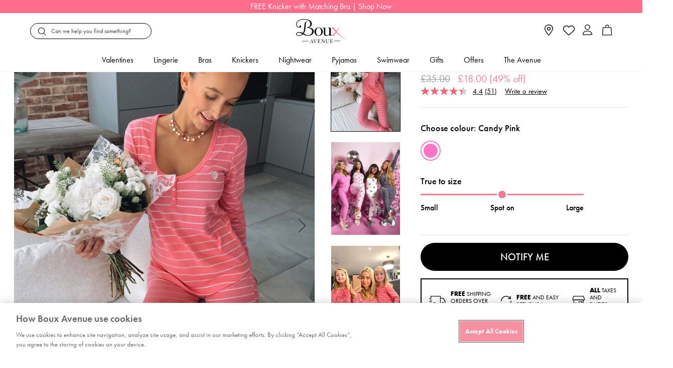

--- FILE ---
content_type: text/html;charset=UTF-8
request_url: https://www.bouxavenue.com/black-friday/candy-pink-stripe-henley-pyjama-set/209273_20PC.html
body_size: 62780
content:
<!doctype html>
<!--[if lt IE 7]> <html class="ie6 oldie" lang="en"> <![endif]-->
<!--[if IE 7]> <html class="ie7 oldie" lang="en"> <![endif]-->
<!--[if IE 8]> <html class="ie8 oldie" lang="en"> <![endif]-->
<!--[if gt IE 8]><!--> <html lang="en"> <!--<![endif]-->
<head>



























































































<script>
vice= {
config: {
viceAccountId: "tprg",
viceSiteId: "bouxavenue",
viceZoneId: "",
viceSectionId: ""
}
}
</script>
<script src="//vice-prod.sdiapi.com/vice_loader/tprg/bouxavenue"></script>





<script type="text/javascript">
;window.NREUM||(NREUM={});NREUM.init={privacy:{cookies_enabled:true}};
window.NREUM||(NREUM={}),__nr_require=function(t,e,n){function r(n){if(!e[n]){var o=e[n]={exports:{}};t[n][0].call(o.exports,function(e){var o=t[n][1][e];return r(o||e)},o,o.exports)}return e[n].exports}if("function"==typeof __nr_require)return __nr_require;for(var o=0;o<n.length;o++)r(n[o]);return r}({1:[function(t,e,n){function r(t){try{c.console&&console.log(t)}catch(e){}}var o,i=t("ee"),a=t(28),c={};try{o=localStorage.getItem("__nr_flags").split(","),console&&"function"==typeof console.log&&(c.console=!0,o.indexOf("dev")!==-1&&(c.dev=!0),o.indexOf("nr_dev")!==-1&&(c.nrDev=!0))}catch(s){}c.nrDev&&i.on("internal-error",function(t){r(t.stack)}),c.dev&&i.on("fn-err",function(t,e,n){r(n.stack)}),c.dev&&(r("NR AGENT IN DEVELOPMENT MODE"),r("flags: "+a(c,function(t,e){return t}).join(", ")))},{}],2:[function(t,e,n){function r(t,e,n,r,c){try{l?l-=1:o(c||new UncaughtException(t,e,n),!0)}catch(u){try{i("ierr",[u,s.now(),!0])}catch(d){}}return"function"==typeof f&&f.apply(this,a(arguments))}function UncaughtException(t,e,n){this.message=t||"Uncaught error with no additional information",this.sourceURL=e,this.line=n}function o(t,e){var n=e?null:s.now();i("err",[t,n])}var i=t("handle"),a=t(29),c=t("ee"),s=t("loader"),u=t("gos"),f=window.onerror,d=!1,p="nr@seenError",l=0;s.features.err=!0,t(1),window.onerror=r;try{throw new Error}catch(h){"stack"in h&&(t(13),t(12),"addEventListener"in window&&t(6),s.xhrWrappable&&t(14),d=!0)}c.on("fn-start",function(t,e,n){d&&(l+=1)}),c.on("fn-err",function(t,e,n){d&&!n[p]&&(u(n,p,function(){return!0}),this.thrown=!0,o(n))}),c.on("fn-end",function(){d&&!this.thrown&&l>0&&(l-=1)}),c.on("internal-error",function(t){i("ierr",[t,s.now(),!0])})},{}],3:[function(t,e,n){t("loader").features.ins=!0},{}],4:[function(t,e,n){function r(){L++,T=g.hash,this[f]=y.now()}function o(){L--,g.hash!==T&&i(0,!0);var t=y.now();this[h]=~~this[h]+t-this[f],this[d]=t}function i(t,e){E.emit("newURL",[""+g,e])}function a(t,e){t.on(e,function(){this[e]=y.now()})}var c="-start",s="-end",u="-body",f="fn"+c,d="fn"+s,p="cb"+c,l="cb"+s,h="jsTime",m="fetch",v="addEventListener",w=window,g=w.location,y=t("loader");if(w[v]&&y.xhrWrappable){var x=t(10),b=t(11),E=t(8),R=t(6),O=t(13),N=t(7),P=t(14),M=t(9),S=t("ee"),C=S.get("tracer");t(16),y.features.spa=!0;var T,L=0;S.on(f,r),b.on(p,r),M.on(p,r),S.on(d,o),b.on(l,o),M.on(l,o),S.buffer([f,d,"xhr-done","xhr-resolved"]),R.buffer([f]),O.buffer(["setTimeout"+s,"clearTimeout"+c,f]),P.buffer([f,"new-xhr","send-xhr"+c]),N.buffer([m+c,m+"-done",m+u+c,m+u+s]),E.buffer(["newURL"]),x.buffer([f]),b.buffer(["propagate",p,l,"executor-err","resolve"+c]),C.buffer([f,"no-"+f]),M.buffer(["new-jsonp","cb-start","jsonp-error","jsonp-end"]),a(P,"send-xhr"+c),a(S,"xhr-resolved"),a(S,"xhr-done"),a(N,m+c),a(N,m+"-done"),a(M,"new-jsonp"),a(M,"jsonp-end"),a(M,"cb-start"),E.on("pushState-end",i),E.on("replaceState-end",i),w[v]("hashchange",i,!0),w[v]("load",i,!0),w[v]("popstate",function(){i(0,L>1)},!0)}},{}],5:[function(t,e,n){function r(t){}if(window.performance&&window.performance.timing&&window.performance.getEntriesByType){var o=t("ee"),i=t("handle"),a=t(13),c=t(12),s="learResourceTimings",u="addEventListener",f="resourcetimingbufferfull",d="bstResource",p="resource",l="-start",h="-end",m="fn"+l,v="fn"+h,w="bstTimer",g="pushState",y=t("loader");y.features.stn=!0,t(8),"addEventListener"in window&&t(6);var x=NREUM.o.EV;o.on(m,function(t,e){var n=t[0];n instanceof x&&(this.bstStart=y.now())}),o.on(v,function(t,e){var n=t[0];n instanceof x&&i("bst",[n,e,this.bstStart,y.now()])}),a.on(m,function(t,e,n){this.bstStart=y.now(),this.bstType=n}),a.on(v,function(t,e){i(w,[e,this.bstStart,y.now(),this.bstType])}),c.on(m,function(){this.bstStart=y.now()}),c.on(v,function(t,e){i(w,[e,this.bstStart,y.now(),"requestAnimationFrame"])}),o.on(g+l,function(t){this.time=y.now(),this.startPath=location.pathname+location.hash}),o.on(g+h,function(t){i("bstHist",[location.pathname+location.hash,this.startPath,this.time])}),u in window.performance&&(window.performance["c"+s]?window.performance[u](f,function(t){i(d,[window.performance.getEntriesByType(p)]),window.performance["c"+s]()},!1):window.performance[u]("webkit"+f,function(t){i(d,[window.performance.getEntriesByType(p)]),window.performance["webkitC"+s]()},!1)),document[u]("scroll",r,{passive:!0}),document[u]("keypress",r,!1),document[u]("click",r,!1)}},{}],6:[function(t,e,n){function r(t){for(var e=t;e&&!e.hasOwnProperty(f);)e=Object.getPrototypeOf(e);e&&o(e)}function o(t){c.inPlace(t,[f,d],"-",i)}function i(t,e){return t[1]}var a=t("ee").get("events"),c=t("wrap-function")(a,!0),s=t("gos"),u=XMLHttpRequest,f="addEventListener",d="removeEventListener";e.exports=a,"getPrototypeOf"in Object?(r(document),r(window),r(u.prototype)):u.prototype.hasOwnProperty(f)&&(o(window),o(u.prototype)),a.on(f+"-start",function(t,e){var n=t[1],r=s(n,"nr@wrapped",function(){function t(){if("function"==typeof n.handleEvent)return n.handleEvent.apply(n,arguments)}var e={object:t,"function":n}[typeof n];return e?c(e,"fn-",null,e.name||"anonymous"):n});this.wrapped=t[1]=r}),a.on(d+"-start",function(t){t[1]=this.wrapped||t[1]})},{}],7:[function(t,e,n){function r(t,e,n){var r=t[e];"function"==typeof r&&(t[e]=function(){var t=i(arguments),e={};o.emit(n+"before-start",[t],e);var a;e[m]&&e[m].dt&&(a=e[m].dt);var c=r.apply(this,t);return o.emit(n+"start",[t,a],c),c.then(function(t){return o.emit(n+"end",[null,t],c),t},function(t){throw o.emit(n+"end",[t],c),t})})}var o=t("ee").get("fetch"),i=t(29),a=t(28);e.exports=o;var c=window,s="fetch-",u=s+"body-",f=["arrayBuffer","blob","json","text","formData"],d=c.Request,p=c.Response,l=c.fetch,h="prototype",m="nr@context";d&&p&&l&&(a(f,function(t,e){r(d[h],e,u),r(p[h],e,u)}),r(c,"fetch",s),o.on(s+"end",function(t,e){var n=this;if(e){var r=e.headers.get("content-length");null!==r&&(n.rxSize=r),o.emit(s+"done",[null,e],n)}else o.emit(s+"done",[t],n)}))},{}],8:[function(t,e,n){var r=t("ee").get("history"),o=t("wrap-function")(r);e.exports=r;var i=window.history&&window.history.constructor&&window.history.constructor.prototype,a=window.history;i&&i.pushState&&i.replaceState&&(a=i),o.inPlace(a,["pushState","replaceState"],"-")},{}],9:[function(t,e,n){function r(t){function e(){s.emit("jsonp-end",[],p),t.removeEventListener("load",e,!1),t.removeEventListener("error",n,!1)}function n(){s.emit("jsonp-error",[],p),s.emit("jsonp-end",[],p),t.removeEventListener("load",e,!1),t.removeEventListener("error",n,!1)}var r=t&&"string"==typeof t.nodeName&&"script"===t.nodeName.toLowerCase();if(r){var o="function"==typeof t.addEventListener;if(o){var a=i(t.src);if(a){var f=c(a),d="function"==typeof f.parent[f.key];if(d){var p={};u.inPlace(f.parent,[f.key],"cb-",p),t.addEventListener("load",e,!1),t.addEventListener("error",n,!1),s.emit("new-jsonp",[t.src],p)}}}}}function o(){return"addEventListener"in window}function i(t){var e=t.match(f);return e?e[1]:null}function a(t,e){var n=t.match(p),r=n[1],o=n[3];return o?a(o,e[r]):e[r]}function c(t){var e=t.match(d);return e&&e.length>=3?{key:e[2],parent:a(e[1],window)}:{key:t,parent:window}}var s=t("ee").get("jsonp"),u=t("wrap-function")(s);if(e.exports=s,o()){var f=/[?&](?:callback|cb)=([^&#]+)/,d=/(.*)\.([^.]+)/,p=/^(\w+)(\.|$)(.*)$/,l=["appendChild","insertBefore","replaceChild"];Node&&Node.prototype&&Node.prototype.appendChild?u.inPlace(Node.prototype,l,"dom-"):(u.inPlace(HTMLElement.prototype,l,"dom-"),u.inPlace(HTMLHeadElement.prototype,l,"dom-"),u.inPlace(HTMLBodyElement.prototype,l,"dom-")),s.on("dom-start",function(t){r(t[0])})}},{}],10:[function(t,e,n){var r=t("ee").get("mutation"),o=t("wrap-function")(r),i=NREUM.o.MO;e.exports=r,i&&(window.MutationObserver=function(t){return this instanceof i?new i(o(t,"fn-")):i.apply(this,arguments)},MutationObserver.prototype=i.prototype)},{}],11:[function(t,e,n){function r(t){var e=i.context(),n=c(t,"executor-",e,null,!1),r=new u(n);return i.context(r).getCtx=function(){return e},r}var o=t("wrap-function"),i=t("ee").get("promise"),a=t("ee").getOrSetContext,c=o(i),s=t(28),u=NREUM.o.PR;e.exports=i,u&&(window.Promise=r,["all","race"].forEach(function(t){var e=u[t];u[t]=function(n){function r(t){return function(){i.emit("propagate",[null,!o],a,!1,!1),o=o||!t}}var o=!1;s(n,function(e,n){Promise.resolve(n).then(r("all"===t),r(!1))});var a=e.apply(u,arguments),c=u.resolve(a);return c}}),["resolve","reject"].forEach(function(t){var e=u[t];u[t]=function(t){var n=e.apply(u,arguments);return t!==n&&i.emit("propagate",[t,!0],n,!1,!1),n}}),u.prototype["catch"]=function(t){return this.then(null,t)},u.prototype=Object.create(u.prototype,{constructor:{value:r}}),s(Object.getOwnPropertyNames(u),function(t,e){try{r[e]=u[e]}catch(n){}}),o.wrapInPlace(u.prototype,"then",function(t){return function(){var e=this,n=o.argsToArray.apply(this,arguments),r=a(e);r.promise=e,n[0]=c(n[0],"cb-",r,null,!1),n[1]=c(n[1],"cb-",r,null,!1);var s=t.apply(this,n);return r.nextPromise=s,i.emit("propagate",[e,!0],s,!1,!1),s}}),i.on("executor-start",function(t){t[0]=c(t[0],"resolve-",this,null,!1),t[1]=c(t[1],"resolve-",this,null,!1)}),i.on("executor-err",function(t,e,n){t[1](n)}),i.on("cb-end",function(t,e,n){i.emit("propagate",[n,!0],this.nextPromise,!1,!1)}),i.on("propagate",function(t,e,n){this.getCtx&&!e||(this.getCtx=function(){if(t instanceof Promise)var e=i.context(t);return e&&e.getCtx?e.getCtx():this})}),r.toString=function(){return""+u})},{}],12:[function(t,e,n){var r=t("ee").get("raf"),o=t("wrap-function")(r),i="equestAnimationFrame";e.exports=r,o.inPlace(window,["r"+i,"mozR"+i,"webkitR"+i,"msR"+i],"raf-"),r.on("raf-start",function(t){t[0]=o(t[0],"fn-")})},{}],13:[function(t,e,n){function r(t,e,n){t[0]=a(t[0],"fn-",null,n)}function o(t,e,n){this.method=n,this.timerDuration=isNaN(t[1])?0:+t[1],t[0]=a(t[0],"fn-",this,n)}var i=t("ee").get("timer"),a=t("wrap-function")(i),c="setTimeout",s="setInterval",u="clearTimeout",f="-start",d="-";e.exports=i,a.inPlace(window,[c,"setImmediate"],c+d),a.inPlace(window,[s],s+d),a.inPlace(window,[u,"clearImmediate"],u+d),i.on(s+f,r),i.on(c+f,o)},{}],14:[function(t,e,n){function r(t,e){d.inPlace(e,["onreadystatechange"],"fn-",c)}function o(){var t=this,e=f.context(t);t.readyState>3&&!e.resolved&&(e.resolved=!0,f.emit("xhr-resolved",[],t)),d.inPlace(t,g,"fn-",c)}function i(t){y.push(t),h&&(b?b.then(a):v?v(a):(E=-E,R.data=E))}function a(){for(var t=0;t<y.length;t++)r([],y[t]);y.length&&(y=[])}function c(t,e){return e}function s(t,e){for(var n in t)e[n]=t[n];return e}t(6);var u=t("ee"),f=u.get("xhr"),d=t("wrap-function")(f),p=NREUM.o,l=p.XHR,h=p.MO,m=p.PR,v=p.SI,w="readystatechange",g=["onload","onerror","onabort","onloadstart","onloadend","onprogress","ontimeout"],y=[];e.exports=f;var x=window.XMLHttpRequest=function(t){var e=new l(t);try{f.emit("new-xhr",[e],e),e.addEventListener(w,o,!1)}catch(n){try{f.emit("internal-error",[n])}catch(r){}}return e};if(s(l,x),x.prototype=l.prototype,d.inPlace(x.prototype,["open","send"],"-xhr-",c),f.on("send-xhr-start",function(t,e){r(t,e),i(e)}),f.on("open-xhr-start",r),h){var b=m&&m.resolve();if(!v&&!m){var E=1,R=document.createTextNode(E);new h(a).observe(R,{characterData:!0})}}else u.on("fn-end",function(t){t[0]&&t[0].type===w||a()})},{}],15:[function(t,e,n){function r(t){if(!c(t))return null;var e=window.NREUM;if(!e.loader_config)return null;var n=(e.loader_config.accountID||"").toString()||null,r=(e.loader_config.agentID||"").toString()||null,u=(e.loader_config.trustKey||"").toString()||null;if(!n||!r)return null;var h=l.generateSpanId(),m=l.generateTraceId(),v=Date.now(),w={spanId:h,traceId:m,timestamp:v};return(t.sameOrigin||s(t)&&p())&&(w.traceContextParentHeader=o(h,m),w.traceContextStateHeader=i(h,v,n,r,u)),(t.sameOrigin&&!f()||!t.sameOrigin&&s(t)&&d())&&(w.newrelicHeader=a(h,m,v,n,r,u)),w}function o(t,e){return"00-"+e+"-"+t+"-01"}function i(t,e,n,r,o){var i=0,a="",c=1,s="",u="";return o+"@nr="+i+"-"+c+"-"+n+"-"+r+"-"+t+"-"+a+"-"+s+"-"+u+"-"+e}function a(t,e,n,r,o,i){var a="btoa"in window&&"function"==typeof window.btoa;if(!a)return null;var c={v:[0,1],d:{ty:"Browser",ac:r,ap:o,id:t,tr:e,ti:n}};return i&&r!==i&&(c.d.tk=i),btoa(JSON.stringify(c))}function c(t){return u()&&s(t)}function s(t){var e=!1,n={};if("init"in NREUM&&"distributed_tracing"in NREUM.init&&(n=NREUM.init.distributed_tracing),t.sameOrigin)e=!0;else if(n.allowed_origins instanceof Array)for(var r=0;r<n.allowed_origins.length;r++){var o=h(n.allowed_origins[r]);if(t.hostname===o.hostname&&t.protocol===o.protocol&&t.port===o.port){e=!0;break}}return e}function u(){return"init"in NREUM&&"distributed_tracing"in NREUM.init&&!!NREUM.init.distributed_tracing.enabled}function f(){return"init"in NREUM&&"distributed_tracing"in NREUM.init&&!!NREUM.init.distributed_tracing.exclude_newrelic_header}function d(){return"init"in NREUM&&"distributed_tracing"in NREUM.init&&NREUM.init.distributed_tracing.cors_use_newrelic_header!==!1}function p(){return"init"in NREUM&&"distributed_tracing"in NREUM.init&&!!NREUM.init.distributed_tracing.cors_use_tracecontext_headers}var l=t(25),h=t(17);e.exports={generateTracePayload:r,shouldGenerateTrace:c}},{}],16:[function(t,e,n){function r(t){var e=this.params,n=this.metrics;if(!this.ended){this.ended=!0;for(var r=0;r<p;r++)t.removeEventListener(d[r],this.listener,!1);e.aborted||(n.duration=a.now()-this.startTime,this.loadCaptureCalled||4!==t.readyState?null==e.status&&(e.status=0):i(this,t),n.cbTime=this.cbTime,f.emit("xhr-done",[t],t),c("xhr",[e,n,this.startTime]))}}function o(t,e){var n=s(e),r=t.params;r.host=n.hostname+":"+n.port,r.pathname=n.pathname,t.parsedOrigin=s(e),t.sameOrigin=t.parsedOrigin.sameOrigin}function i(t,e){t.params.status=e.status;var n=v(e,t.lastSize);if(n&&(t.metrics.rxSize=n),t.sameOrigin){var r=e.getResponseHeader("X-NewRelic-App-Data");r&&(t.params.cat=r.split(", ").pop())}t.loadCaptureCalled=!0}var a=t("loader");if(a.xhrWrappable){var c=t("handle"),s=t(17),u=t(15).generateTracePayload,f=t("ee"),d=["load","error","abort","timeout"],p=d.length,l=t("id"),h=t(21),m=t(20),v=t(18),w=window.XMLHttpRequest;a.features.xhr=!0,t(14),t(7),f.on("new-xhr",function(t){var e=this;e.totalCbs=0,e.called=0,e.cbTime=0,e.end=r,e.ended=!1,e.xhrGuids={},e.lastSize=null,e.loadCaptureCalled=!1,t.addEventListener("load",function(n){i(e,t)},!1),h&&(h>34||h<10)||window.opera||t.addEventListener("progress",function(t){e.lastSize=t.loaded},!1)}),f.on("open-xhr-start",function(t){this.params={method:t[0]},o(this,t[1]),this.metrics={}}),f.on("open-xhr-end",function(t,e){"loader_config"in NREUM&&"xpid"in NREUM.loader_config&&this.sameOrigin&&e.setRequestHeader("X-NewRelic-ID",NREUM.loader_config.xpid);var n=u(this.parsedOrigin);if(n){var r=!1;n.newrelicHeader&&(e.setRequestHeader("newrelic",n.newrelicHeader),r=!0),n.traceContextParentHeader&&(e.setRequestHeader("traceparent",n.traceContextParentHeader),n.traceContextStateHeader&&e.setRequestHeader("tracestate",n.traceContextStateHeader),r=!0),r&&(this.dt=n)}}),f.on("send-xhr-start",function(t,e){var n=this.metrics,r=t[0],o=this;if(n&&r){var i=m(r);i&&(n.txSize=i)}this.startTime=a.now(),this.listener=function(t){try{"abort"!==t.type||o.loadCaptureCalled||(o.params.aborted=!0),("load"!==t.type||o.called===o.totalCbs&&(o.onloadCalled||"function"!=typeof e.onload))&&o.end(e)}catch(n){try{f.emit("internal-error",[n])}catch(r){}}};for(var c=0;c<p;c++)e.addEventListener(d[c],this.listener,!1)}),f.on("xhr-cb-time",function(t,e,n){this.cbTime+=t,e?this.onloadCalled=!0:this.called+=1,this.called!==this.totalCbs||!this.onloadCalled&&"function"==typeof n.onload||this.end(n)}),f.on("xhr-load-added",function(t,e){var n=""+l(t)+!!e;this.xhrGuids&&!this.xhrGuids[n]&&(this.xhrGuids[n]=!0,this.totalCbs+=1)}),f.on("xhr-load-removed",function(t,e){var n=""+l(t)+!!e;this.xhrGuids&&this.xhrGuids[n]&&(delete this.xhrGuids[n],this.totalCbs-=1)}),f.on("addEventListener-end",function(t,e){e instanceof w&&"load"===t[0]&&f.emit("xhr-load-added",[t[1],t[2]],e)}),f.on("removeEventListener-end",function(t,e){e instanceof w&&"load"===t[0]&&f.emit("xhr-load-removed",[t[1],t[2]],e)}),f.on("fn-start",function(t,e,n){e instanceof w&&("onload"===n&&(this.onload=!0),("load"===(t[0]&&t[0].type)||this.onload)&&(this.xhrCbStart=a.now()))}),f.on("fn-end",function(t,e){this.xhrCbStart&&f.emit("xhr-cb-time",[a.now()-this.xhrCbStart,this.onload,e],e)}),f.on("fetch-before-start",function(t){function e(t,e){var n=!1;return e.newrelicHeader&&(t.set("newrelic",e.newrelicHeader),n=!0),e.traceContextParentHeader&&(t.set("traceparent",e.traceContextParentHeader),e.traceContextStateHeader&&t.set("tracestate",e.traceContextStateHeader),n=!0),n}var n,r=t[1]||{};"string"==typeof t[0]?n=t[0]:t[0]&&t[0].url?n=t[0].url:window.URL&&t[0]&&t[0]instanceof URL&&(n=t[0].href),n&&(this.parsedOrigin=s(n),this.sameOrigin=this.parsedOrigin.sameOrigin);var o=u(this.parsedOrigin);if(o&&(o.newrelicHeader||o.traceContextParentHeader))if("string"==typeof t[0]||window.URL&&t[0]&&t[0]instanceof URL){var i={};for(var a in r)i[a]=r[a];i.headers=new Headers(r.headers||{}),e(i.headers,o)&&(this.dt=o),t.length>1?t[1]=i:t.push(i)}else t[0]&&t[0].headers&&e(t[0].headers,o)&&(this.dt=o)})}},{}],17:[function(t,e,n){var r={};e.exports=function(t){if(t in r)return r[t];var e=document.createElement("a"),n=window.location,o={};e.href=t,o.port=e.port;var i=e.href.split("://");!o.port&&i[1]&&(o.port=i[1].split("/")[0].split("@").pop().split(":")[1]),o.port&&"0"!==o.port||(o.port="https"===i[0]?"443":"80"),o.hostname=e.hostname||n.hostname,o.pathname=e.pathname,o.protocol=i[0],"/"!==o.pathname.charAt(0)&&(o.pathname="/"+o.pathname);var a=!e.protocol||":"===e.protocol||e.protocol===n.protocol,c=e.hostname===document.domain&&e.port===n.port;return o.sameOrigin=a&&(!e.hostname||c),"/"===o.pathname&&(r[t]=o),o}},{}],18:[function(t,e,n){function r(t,e){var n=t.responseType;return"json"===n&&null!==e?e:"arraybuffer"===n||"blob"===n||"json"===n?o(t.response):"text"===n||""===n||void 0===n?o(t.responseText):void 0}var o=t(20);e.exports=r},{}],19:[function(t,e,n){function r(){}function o(t,e,n){return function(){return i(t,[u.now()].concat(c(arguments)),e?null:this,n),e?void 0:this}}var i=t("handle"),a=t(28),c=t(29),s=t("ee").get("tracer"),u=t("loader"),f=NREUM;"undefined"==typeof window.newrelic&&(newrelic=f);var d=["setPageViewName","setCustomAttribute","setErrorHandler","finished","addToTrace","inlineHit","addRelease"],p="api-",l=p+"ixn-";a(d,function(t,e){f[e]=o(p+e,!0,"api")}),f.addPageAction=o(p+"addPageAction",!0),f.setCurrentRouteName=o(p+"routeName",!0),e.exports=newrelic,f.interaction=function(){return(new r).get()};var h=r.prototype={createTracer:function(t,e){var n={},r=this,o="function"==typeof e;return i(l+"tracer",[u.now(),t,n],r),function(){if(s.emit((o?"":"no-")+"fn-start",[u.now(),r,o],n),o)try{return e.apply(this,arguments)}catch(t){throw s.emit("fn-err",[arguments,this,t],n),t}finally{s.emit("fn-end",[u.now()],n)}}}};a("actionText,setName,setAttribute,save,ignore,onEnd,getContext,end,get".split(","),function(t,e){h[e]=o(l+e)}),newrelic.noticeError=function(t,e){"string"==typeof t&&(t=new Error(t)),i("err",[t,u.now(),!1,e])}},{}],20:[function(t,e,n){e.exports=function(t){if("string"==typeof t&&t.length)return t.length;if("object"==typeof t){if("undefined"!=typeof ArrayBuffer&&t instanceof ArrayBuffer&&t.byteLength)return t.byteLength;if("undefined"!=typeof Blob&&t instanceof Blob&&t.size)return t.size;if(!("undefined"!=typeof FormData&&t instanceof FormData))try{return JSON.stringify(t).length}catch(e){return}}}},{}],21:[function(t,e,n){var r=0,o=navigator.userAgent.match(/Firefox[\/\s](\d+\.\d+)/);o&&(r=+o[1]),e.exports=r},{}],22:[function(t,e,n){function r(){return c.exists&&performance.now?Math.round(performance.now()):(i=Math.max((new Date).getTime(),i))-a}function o(){return i}var i=(new Date).getTime(),a=i,c=t(30);e.exports=r,e.exports.offset=a,e.exports.getLastTimestamp=o},{}],23:[function(t,e,n){function r(t){return!(!t||!t.protocol||"file:"===t.protocol)}e.exports=r},{}],24:[function(t,e,n){function r(t,e){var n=t.getEntries();n.forEach(function(t){"first-paint"===t.name?d("timing",["fp",Math.floor(t.startTime)]):"first-contentful-paint"===t.name&&d("timing",["fcp",Math.floor(t.startTime)])})}function o(t,e){var n=t.getEntries();n.length>0&&d("lcp",[n[n.length-1]])}function i(t){t.getEntries().forEach(function(t){t.hadRecentInput||d("cls",[t])})}function a(t){if(t instanceof h&&!v){var e=Math.round(t.timeStamp),n={type:t.type};e<=p.now()?n.fid=p.now()-e:e>p.offset&&e<=Date.now()?(e-=p.offset,n.fid=p.now()-e):e=p.now(),v=!0,d("timing",["fi",e,n])}}function c(t){d("pageHide",[p.now(),t])}if(!("init"in NREUM&&"page_view_timing"in NREUM.init&&"enabled"in NREUM.init.page_view_timing&&NREUM.init.page_view_timing.enabled===!1)){var s,u,f,d=t("handle"),p=t("loader"),l=t(27),h=NREUM.o.EV;if("PerformanceObserver"in window&&"function"==typeof window.PerformanceObserver){s=new PerformanceObserver(r);try{s.observe({entryTypes:["paint"]})}catch(m){}u=new PerformanceObserver(o);try{u.observe({entryTypes:["largest-contentful-paint"]})}catch(m){}f=new PerformanceObserver(i);try{f.observe({type:"layout-shift",buffered:!0})}catch(m){}}if("addEventListener"in document){var v=!1,w=["click","keydown","mousedown","pointerdown","touchstart"];w.forEach(function(t){document.addEventListener(t,a,!1)})}l(c)}},{}],25:[function(t,e,n){function r(){function t(){return e?15&e[n++]:16*Math.random()|0}var e=null,n=0,r=window.crypto||window.msCrypto;r&&r.getRandomValues&&(e=r.getRandomValues(new Uint8Array(31)));for(var o,i="xxxxxxxx-xxxx-4xxx-yxxx-xxxxxxxxxxxx",a="",c=0;c<i.length;c++)o=i[c],"x"===o?a+=t().toString(16):"y"===o?(o=3&t()|8,a+=o.toString(16)):a+=o;return a}function o(){return a(16)}function i(){return a(32)}function a(t){function e(){return n?15&n[r++]:16*Math.random()|0}var n=null,r=0,o=window.crypto||window.msCrypto;o&&o.getRandomValues&&Uint8Array&&(n=o.getRandomValues(new Uint8Array(31)));for(var i=[],a=0;a<t;a++)i.push(e().toString(16));return i.join("")}e.exports={generateUuid:r,generateSpanId:o,generateTraceId:i}},{}],26:[function(t,e,n){function r(t,e){if(!o)return!1;if(t!==o)return!1;if(!e)return!0;if(!i)return!1;for(var n=i.split("."),r=e.split("."),a=0;a<r.length;a++)if(r[a]!==n[a])return!1;return!0}var o=null,i=null,a=/Version\/(\S+)\s+Safari/;if(navigator.userAgent){var c=navigator.userAgent,s=c.match(a);s&&c.indexOf("Chrome")===-1&&c.indexOf("Chromium")===-1&&(o="Safari",i=s[1])}e.exports={agent:o,version:i,match:r}},{}],27:[function(t,e,n){function r(t){function e(){t(a&&document[a]?document[a]:document[o]?"hidden":"visible")}"addEventListener"in document&&i&&document.addEventListener(i,e,!1)}e.exports=r;var o,i,a;"undefined"!=typeof document.hidden?(o="hidden",i="visibilitychange",a="visibilityState"):"undefined"!=typeof document.msHidden?(o="msHidden",i="msvisibilitychange"):"undefined"!=typeof document.webkitHidden&&(o="webkitHidden",i="webkitvisibilitychange",a="webkitVisibilityState")},{}],28:[function(t,e,n){function r(t,e){var n=[],r="",i=0;for(r in t)o.call(t,r)&&(n[i]=e(r,t[r]),i+=1);return n}var o=Object.prototype.hasOwnProperty;e.exports=r},{}],29:[function(t,e,n){function r(t,e,n){e||(e=0),"undefined"==typeof n&&(n=t?t.length:0);for(var r=-1,o=n-e||0,i=Array(o<0?0:o);++r<o;)i[r]=t[e+r];return i}e.exports=r},{}],30:[function(t,e,n){e.exports={exists:"undefined"!=typeof window.performance&&window.performance.timing&&"undefined"!=typeof window.performance.timing.navigationStart}},{}],ee:[function(t,e,n){function r(){}function o(t){function e(t){return t&&t instanceof r?t:t?u(t,s,a):a()}function n(n,r,o,i,a){if(a!==!1&&(a=!0),!l.aborted||i){t&&a&&t(n,r,o);for(var c=e(o),s=m(n),u=s.length,f=0;f<u;f++)s[f].apply(c,r);var p=d[y[n]];return p&&p.push([x,n,r,c]),c}}function i(t,e){g[t]=m(t).concat(e)}function h(t,e){var n=g[t];if(n)for(var r=0;r<n.length;r++)n[r]===e&&n.splice(r,1)}function m(t){return g[t]||[]}function v(t){return p[t]=p[t]||o(n)}function w(t,e){f(t,function(t,n){e=e||"feature",y[n]=e,e in d||(d[e]=[])})}var g={},y={},x={on:i,addEventListener:i,removeEventListener:h,emit:n,get:v,listeners:m,context:e,buffer:w,abort:c,aborted:!1};return x}function i(t){return u(t,s,a)}function a(){return new r}function c(){(d.api||d.feature)&&(l.aborted=!0,d=l.backlog={})}var s="nr@context",u=t("gos"),f=t(28),d={},p={},l=e.exports=o();e.exports.getOrSetContext=i,l.backlog=d},{}],gos:[function(t,e,n){function r(t,e,n){if(o.call(t,e))return t[e];var r=n();if(Object.defineProperty&&Object.keys)try{return Object.defineProperty(t,e,{value:r,writable:!0,enumerable:!1}),r}catch(i){}return t[e]=r,r}var o=Object.prototype.hasOwnProperty;e.exports=r},{}],handle:[function(t,e,n){function r(t,e,n,r){o.buffer([t],r),o.emit(t,e,n)}var o=t("ee").get("handle");e.exports=r,r.ee=o},{}],id:[function(t,e,n){function r(t){var e=typeof t;return!t||"object"!==e&&"function"!==e?-1:t===window?0:a(t,i,function(){return o++})}var o=1,i="nr@id",a=t("gos");e.exports=r},{}],loader:[function(t,e,n){function r(){if(!E++){var t=b.info=NREUM.info,e=l.getElementsByTagName("script")[0];if(setTimeout(u.abort,3e4),!(t&&t.licenseKey&&t.applicationID&&e))return u.abort();s(y,function(e,n){t[e]||(t[e]=n)});var n=a();c("mark",["onload",n+b.offset],null,"api"),c("timing",["load",n]);var r=l.createElement("script");r.src="https://"+t.agent,e.parentNode.insertBefore(r,e)}}function o(){"complete"===l.readyState&&i()}function i(){c("mark",["domContent",a()+b.offset],null,"api")}var a=t(22),c=t("handle"),s=t(28),u=t("ee"),f=t(26),d=t(23),p=window,l=p.document,h="addEventListener",m="attachEvent",v=p.XMLHttpRequest,w=v&&v.prototype;if(d(p.location)){NREUM.o={ST:setTimeout,SI:p.setImmediate,CT:clearTimeout,XHR:v,REQ:p.Request,EV:p.Event,PR:p.Promise,MO:p.MutationObserver};var g=""+location,y={beacon:"bam.nr-data.net",errorBeacon:"bam.nr-data.net",agent:"js-agent.newrelic.com/nr-spa-1208.min.js"},x=v&&w&&w[h]&&!/CriOS/.test(navigator.userAgent),b=e.exports={offset:a.getLastTimestamp(),now:a,origin:g,features:{},xhrWrappable:x,userAgent:f};t(19),t(24),l[h]?(l[h]("DOMContentLoaded",i,!1),p[h]("load",r,!1)):(l[m]("onreadystatechange",o),p[m]("onload",r)),c("mark",["firstbyte",a.getLastTimestamp()],null,"api");var E=0}},{}],"wrap-function":[function(t,e,n){function r(t,e){function n(e,n,r,s,u){function nrWrapper(){var i,a,f,p;try{a=this,i=d(arguments),f="function"==typeof r?r(i,a):r||{}}catch(l){o([l,"",[i,a,s],f],t)}c(n+"start",[i,a,s],f,u);try{return p=e.apply(a,i)}catch(h){throw c(n+"err",[i,a,h],f,u),h}finally{c(n+"end",[i,a,p],f,u)}}return a(e)?e:(n||(n=""),nrWrapper[p]=e,i(e,nrWrapper,t),nrWrapper)}function r(t,e,r,o,i){r||(r="");var c,s,u,f="-"===r.charAt(0);for(u=0;u<e.length;u++)s=e[u],c=t[s],a(c)||(t[s]=n(c,f?s+r:r,o,s,i))}function c(n,r,i,a){if(!h||e){var c=h;h=!0;try{t.emit(n,r,i,e,a)}catch(s){o([s,n,r,i],t)}h=c}}return t||(t=f),n.inPlace=r,n.flag=p,n}function o(t,e){e||(e=f);try{e.emit("internal-error",t)}catch(n){}}function i(t,e,n){if(Object.defineProperty&&Object.keys)try{var r=Object.keys(t);return r.forEach(function(n){Object.defineProperty(e,n,{get:function(){return t[n]},set:function(e){return t[n]=e,e}})}),e}catch(i){o([i],n)}for(var a in t)l.call(t,a)&&(e[a]=t[a]);return e}function a(t){return!(t&&t instanceof Function&&t.apply&&!t[p])}function c(t,e){var n=e(t);return n[p]=t,i(t,n,f),n}function s(t,e,n){var r=t[e];t[e]=c(r,n)}function u(){for(var t=arguments.length,e=new Array(t),n=0;n<t;++n)e[n]=arguments[n];return e}var f=t("ee"),d=t(29),p="nr@original",l=Object.prototype.hasOwnProperty,h=!1;e.exports=r,e.exports.wrapFunction=c,e.exports.wrapInPlace=s,e.exports.argsToArray=u},{}]},{},["loader",2,16,5,3,4]);
;NREUM.loader_config={accountID:"811491",trustKey:"811491",agentID:"866418194",licenseKey:"09752b9b7e",applicationID:"866418194"}
;NREUM.info={beacon:"bam-cell.nr-data.net",errorBeacon:"bam-cell.nr-data.net",licenseKey:"09752b9b7e",applicationID:"866418194",sa:1}
</script>



<meta charset="UTF-8">

<meta http-equiv="x-ua-compatible" content="ie=edge">

<meta name="viewport" content="width=device-width, initial-scale=1.0, minimum-scale=1.0, maximum-scale=5.0"/>




<meta name="description" content=" Feel comfy all night in the candy pink stripe henley pyjama set from Boux Avenue. Available online in sizes 6-18. Shop now Boux Avenue"/>


<meta name="keywords" content="  Boux Avenue"/>


<link href="/on/demandware.static/Sites-bouxavenue-global-Site/-/default/dw2d980c62/images/favicon/favicon.ico" rel="shortcut icon" />
<link rel="apple-touch-icon" sizes="180x180" href="/on/demandware.static/Sites-bouxavenue-global-Site/-/default/dw01f7d7ec/images/favicon/apple-touch-icon.png">
<link rel="icon" type="image/png" href="/on/demandware.static/Sites-bouxavenue-global-Site/-/default/dw6ab2b2d1/images/favicon/favicon-32x32.png" sizes="32x32">
<link rel="icon" type="image/png" href="/on/demandware.static/Sites-bouxavenue-global-Site/-/default/dw60e54d02/images/favicon/favicon-16x16.png" sizes="16x16">
<link rel="manifest" href="/on/demandware.static/Sites-bouxavenue-global-Site/-/default/dw024fe5f1/images/favicon/manifest.json">
<link rel="mask-icon" href="/on/demandware.static/Sites-bouxavenue-global-Site/-/default/dwa5094c68/images/favicon/safari-pinned-tab.svg" color="#5bbad5">
<link rel="stylesheet" href="https://use.typekit.net/rye1qil.css">
<meta name="apple-mobile-web-app-title" content="Bouxavenue">
<meta name="application-name" content="Bouxavenue">
<meta name="theme-color" content="#ffffff">




    <title>Candy pink stripe henley pyjama set | Candy Pink | Boux Avenue UK</title>



    <link rel="canonical" href="https://www.bouxavenue.com/black-friday/candy-pink-stripe-henley-pyjama-set/209273_20PC.html" />



    
        <link rel="alternate" href="https://www.bouxavenue.com/black-friday/candy-pink-stripe-henley-pyjama-set/209273_20PC.html" hreflang="x-default" >
    
        <link rel="alternate" href="https://www.bouxavenue.com/au/black-friday/candy-pink-stripe-henley-pyjama-set/209273_20PC.html" hreflang="en-au" >
    
        <link rel="alternate" href="https://www.bouxavenue.com/us/black-friday/candy-pink-stripe-henley-pyjama-set/209273_20PC.html" hreflang="en-us" >
    
        <link rel="alternate" href="https://www.bouxavenue.com/de/black-friday/candy-pink-stripe-henley-pyjama-set/209273_20PC.html" hreflang="en-de" >
    
        <link rel="alternate" href="https://www.bouxavenue.com/fr/black-friday/candy-pink-stripe-henley-pyjama-set/209273_20PC.html" hreflang="en-fr" >
    
        <link rel="alternate" href="https://www.bouxavenue.com/ie/black-friday/candy-pink-stripe-henley-pyjama-set/209273_20PC.html" hreflang="en-ie" >
    
        <link rel="alternate" href="https://www.bouxavenue.com/black-friday/candy-pink-stripe-henley-pyjama-set/209273_20PC.html" hreflang="en-gb" >
    



    <meta name="robots" content="index,follow" />











    
    
    
        
        <meta property="og:image" content="https://www.bouxavenue.com/dw/image/v2/BBFD_PRD/on/demandware.static/-/Sites-bouxavenue-master-catalog/default/dw08249105/TIFF_WATSON_CANDY_HENLEY.jpg?sw=670&amp;sh=871&amp;sm=fit" />
    
        
        <meta property="og:type" content="product" />
    
        
        <meta property="og:product:price:amount" content="0.0" />
    
        
        <meta property="og:site_name" content="Boux Avenue Global" />
    
        
        <meta property="og:product:price:currency" content="GBP" />
    
        
        <meta property="og:title" content="Candy Pink Stripe Henley Pyjama Set | Boux Avenue" />
    
        
        <meta property="og:url" content="https://www.bouxavenue.com/black-friday/candy-pink-stripe-henley-pyjama-set/209273_20PC.html" />
    
        
        <meta property="og:description" content="Candy pink stripe henley pyjama set" />
    

    
    
        <link rel="image_src" href="https://www.bouxavenue.com/dw/image/v2/BBFD_PRD/on/demandware.static/-/Sites-bouxavenue-master-catalog/default/dw08249105/TIFF_WATSON_CANDY_HENLEY.jpg?sw=670&amp;sh=871&amp;sm=fit" />
    








<!--[if lt IE 9]>
<script src="/on/demandware.static/Sites-bouxavenue-global-Site/-/default/v1769820607024/js/lib/html5.js"></script>
<![endif]-->

<script type="text/javascript">//<!--
/* <![CDATA[ (head-active_data.js) */
var dw = (window.dw || {});
dw.ac = {
    _analytics: null,
    _events: [],
    _category: "",
    _searchData: "",
    _anact: "",
    _anact_nohit_tag: "",
    _analytics_enabled: "true",
    _timeZone: "Europe/London",
    _capture: function(configs) {
        if (Object.prototype.toString.call(configs) === "[object Array]") {
            configs.forEach(captureObject);
            return;
        }
        dw.ac._events.push(configs);
    },
	capture: function() { 
		dw.ac._capture(arguments);
		// send to CQ as well:
		if (window.CQuotient) {
			window.CQuotient.trackEventsFromAC(arguments);
		}
	},
    EV_PRD_SEARCHHIT: "searchhit",
    EV_PRD_DETAIL: "detail",
    EV_PRD_RECOMMENDATION: "recommendation",
    EV_PRD_SETPRODUCT: "setproduct",
    applyContext: function(context) {
        if (typeof context === "object" && context.hasOwnProperty("category")) {
        	dw.ac._category = context.category;
        }
        if (typeof context === "object" && context.hasOwnProperty("searchData")) {
        	dw.ac._searchData = context.searchData;
        }
    },
    setDWAnalytics: function(analytics) {
        dw.ac._analytics = analytics;
    },
    eventsIsEmpty: function() {
        return 0 == dw.ac._events.length;
    }
};
/* ]]> */
// -->
</script>
<script type="text/javascript">//<!--
/* <![CDATA[ (head-cquotient.js) */
var CQuotient = window.CQuotient = {};
CQuotient.clientId = 'bbfd-bouxavenue-global';
CQuotient.realm = 'BBFD';
CQuotient.siteId = 'bouxavenue-global';
CQuotient.instanceType = 'prd';
CQuotient.locale = 'default';
CQuotient.fbPixelId = '__UNKNOWN__';
CQuotient.activities = [];
CQuotient.cqcid='';
CQuotient.cquid='';
CQuotient.cqeid='';
CQuotient.cqlid='';
CQuotient.apiHost='api.cquotient.com';
/* Turn this on to test against Staging Einstein */
/* CQuotient.useTest= true; */
CQuotient.useTest = ('true' === 'false');
CQuotient.initFromCookies = function () {
	var ca = document.cookie.split(';');
	for(var i=0;i < ca.length;i++) {
	  var c = ca[i];
	  while (c.charAt(0)==' ') c = c.substring(1,c.length);
	  if (c.indexOf('cqcid=') == 0) {
		CQuotient.cqcid=c.substring('cqcid='.length,c.length);
	  } else if (c.indexOf('cquid=') == 0) {
		  var value = c.substring('cquid='.length,c.length);
		  if (value) {
		  	var split_value = value.split("|", 3);
		  	if (split_value.length > 0) {
			  CQuotient.cquid=split_value[0];
		  	}
		  	if (split_value.length > 1) {
			  CQuotient.cqeid=split_value[1];
		  	}
		  	if (split_value.length > 2) {
			  CQuotient.cqlid=split_value[2];
		  	}
		  }
	  }
	}
}
CQuotient.getCQCookieId = function () {
	if(window.CQuotient.cqcid == '')
		window.CQuotient.initFromCookies();
	return window.CQuotient.cqcid;
};
CQuotient.getCQUserId = function () {
	if(window.CQuotient.cquid == '')
		window.CQuotient.initFromCookies();
	return window.CQuotient.cquid;
};
CQuotient.getCQHashedEmail = function () {
	if(window.CQuotient.cqeid == '')
		window.CQuotient.initFromCookies();
	return window.CQuotient.cqeid;
};
CQuotient.getCQHashedLogin = function () {
	if(window.CQuotient.cqlid == '')
		window.CQuotient.initFromCookies();
	return window.CQuotient.cqlid;
};
CQuotient.trackEventsFromAC = function (/* Object or Array */ events) {
try {
	if (Object.prototype.toString.call(events) === "[object Array]") {
		events.forEach(_trackASingleCQEvent);
	} else {
		CQuotient._trackASingleCQEvent(events);
	}
} catch(err) {}
};
CQuotient._trackASingleCQEvent = function ( /* Object */ event) {
	if (event && event.id) {
		if (event.type === dw.ac.EV_PRD_DETAIL) {
			CQuotient.trackViewProduct( {id:'', alt_id: event.id, type: 'raw_sku'} );
		} // not handling the other dw.ac.* events currently
	}
};
CQuotient.trackViewProduct = function(/* Object */ cqParamData){
	var cq_params = {};
	cq_params.cookieId = CQuotient.getCQCookieId();
	cq_params.userId = CQuotient.getCQUserId();
	cq_params.emailId = CQuotient.getCQHashedEmail();
	cq_params.loginId = CQuotient.getCQHashedLogin();
	cq_params.product = cqParamData.product;
	cq_params.realm = cqParamData.realm;
	cq_params.siteId = cqParamData.siteId;
	cq_params.instanceType = cqParamData.instanceType;
	cq_params.locale = CQuotient.locale;
	
	if(CQuotient.sendActivity) {
		CQuotient.sendActivity(CQuotient.clientId, 'viewProduct', cq_params);
	} else {
		CQuotient.activities.push({activityType: 'viewProduct', parameters: cq_params});
	}
};
/* ]]> */
// -->
</script>
<!-- Demandware Apple Pay -->

<style type="text/css">ISAPPLEPAY{display:inline}.dw-apple-pay-button,.dw-apple-pay-button:hover,.dw-apple-pay-button:active{background-color:black;background-image:-webkit-named-image(apple-pay-logo-white);background-position:50% 50%;background-repeat:no-repeat;background-size:75% 60%;border-radius:5px;border:1px solid black;box-sizing:border-box;margin:5px auto;min-height:30px;min-width:100px;padding:0}
.dw-apple-pay-button:after{content:'Apple Pay';visibility:hidden}.dw-apple-pay-button.dw-apple-pay-logo-white{background-color:white;border-color:white;background-image:-webkit-named-image(apple-pay-logo-black);color:black}.dw-apple-pay-button.dw-apple-pay-logo-white.dw-apple-pay-border{border-color:black}</style>













    <!-- Google Tag Manager -->
    
        <script>
            (function(w,d,s,l,i){w[l]=w[l]||[];w[l].push({'gtm.start':
            new Date().getTime(),event:'gtm.js'});var f=d.getElementsByTagName(s)[0],
            j=d.createElement(s),dl=l!='dataLayer'?'&l='+l:'';j.async=true;j.src=
            'https://www.googletagmanager.com/gtm.js?id='+i+dl;f.parentNode.insertBefore(j,f);
            })(window,document,'script','dataLayer','GTM-NXNRZVS');
        </script>
    
    <!-- End Google Tag Manager -->

    <script>
    (function(){
        window.dataLayer.push({
            'event': 'subscribeEmail',
            'mail': ''
        });
    })();

    </script>



<!-- OneTrust Cookies Consent Notice start -->

 <!--script src="https://cdn.cookielaw.org/consent/e2b487e7-26f3-46aa-93ee-59de35e38b21.js" type="text/javascript" charset="UTF-8"></script>
<script type="text/javascript">
function OptanonWrapper() { }
</script-->
<script src="https://cdn.cookielaw.org/scripttemplates/otSDKStub.js"  type="text/javascript" charset="UTF-8" data-domain-script="c46cb79b-fd9e-4ccc-84c1-d63d9cf8d35b" ></script>
<script type="text/javascript">
function OptanonWrapper() { }
</script>

<!-- OneTrust Cookies Consent Notice end -->



<!-- UI -->
<link rel="stylesheet" href="/on/demandware.static/Sites-bouxavenue-global-Site/-/default/v1769820607024/css/fonts.css" type="text/css" />
<link rel="stylesheet" href="/on/demandware.static/Sites-bouxavenue-global-Site/-/default/v1769820607024/css/style.css" type="text/css" />
<!--[if lte IE 8]>
<script src="//cdnjs.cloudflare.com/ajax/libs/respond.js/1.4.2/respond.js"></script>
<script src="https://cdn.rawgit.com/chuckcarpenter/REM-unit-polyfill/master/js/rem.min.js"></script>
<![endif]-->


<meta name="google-site-verification" content="OvpKqc2k4b5v-H903X_wpaQKdweDdJENpFl7sHfgm2E" />



<!-- Preconnect -->
<link rel="preconnect" href="//cdn-eu.dynamicyield.com">
<link rel="preconnect" href="//st-eu.dynamicyield.com">
<link rel="preconnect" href="//rcom-eu.dynamicyield.com">
<link rel="preconnect" href="//static.dynamicyield.com" />
<!-- DNS Prefetch -->
<link rel="dns-prefetch" href="//cdn-eu.dynamicyield.com" />
<link rel="dns-prefetch" href="//st-eu.dynamicyield.com" />
<link rel="dns-prefetch" href="//rcom-eu.dynamicyield.com" />
<link rel="dns-prefetch" href="//static.dynamicyield.com" />














<link rel="stylesheet" href="/on/demandware.static/Sites-bouxavenue-global-Site/-/default/v1769820607024/css/flags.css" />
<link rel="stylesheet" href="/on/demandware.static/Sites-bouxavenue-global-Site/-/default/v1769820607024/css/glestyles.css" />








<script>
//Global-e script initializer
(function (w, d, u, t,o, h, m, s, l) {
w["globaleObject"] = o;
w[o] = w[o] || function () {(w[o].q = w[o].q || []).push(arguments)};
w[o].m = m, w[o].v = h; s = d.createElement(t);
l = d.getElementsByTagName(t)[0];
s.async = true;
s.src = u + "?v=" + h;
l.parentNode.insertBefore(s, l);
})(window, document, "https://web-8rzu.global-e.com/scripts/merchants/globale.merchant.client.js", "script", "gle", "2.1.4", 311);
gle("SetMerchantParameters",{"AddShippingSwitcherDataToClientSDK":{"Value":"true"},"CDNEnabled":{"Value":"true"},"CheckoutContainerSuffix":{"Value":"Global-e_International_Checkout"},"FT_IsAnalyticsSDKEnabled":{"Value":"true"},"FT_UseGlobalEEngineConfig":{"Value":"true"},"IsV2Checkout":{"Value":"true"},"SetGEInCheckoutContainer":{"Value":"true"},"AdScaleClientSDKURL":{"Value":"https://web.global-e.com/merchant/GetAdScaleClientScript?merchantId=311"},"AmazonUICulture":{"Value":"en-GB"},"AnalyticsSDKCDN":{"Value":"https://globale-analytics-sdk.global-e.com/PROD/bundle.js"},"AnalyticsUrl":{"Value":"https://services.global-e.com/"},"BfGoogleAdsEnabled":{"Value":"false"},"BfGoogleAdsLifetimeInDays":{"Value":"30"},"CashbackServiceDomainUrl":{"Value":"https://finance-cashback.global-e.com"},"CDNUrl":{"Value":"https://webservices.global-e.com/"},"ChargeMerchantForPrepaidRMAOfReplacement":{"Value":"false"},"CheckoutCDNURL":{"Value":"https://webservices.global-e.com/"},"EnableReplaceUnsupportedCharactersInCheckout":{"Value":"false"},"Environment":{"Value":"PRODUCTION"},"FinanceServiceBaseUrl":{"Value":"https://finance-calculations.global-e.com"},"FT_AnalyticsSdkEnsureClientIdSynchronized":{"Value":"true"},"FT_BrowsingStartCircuitBreaker":{"Value":"true"},"FT_BrowsingStartEventInsteadOfPageViewed":{"Value":"true"},"FT_IsLegacyAnalyticsSDKEnabled":{"Value":"true"},"FT_IsShippingCountrySwitcherPopupAnalyticsEnabled":{"Value":"false"},"FT_IsWelcomePopupAnalyticsEnabled":{"Value":"false"},"FT_PostponePageViewToPageLoadComplete":{"Value":"true"},"FT_UtmRaceConditionEnabled":{"Value":"true"},"GTM_ID":{"Value":"GTM-PWW94X2"},"InternalTrackingEnabled":{"Value":"false"},"InvoiceEditorURL":{"Value":"documents/invoice_editor"},"PixelAddress":{"Value":"https://utils.global-e.com"},"RangeOfAdditionalPaymentFieldsToDisplayIDs":{"Value":"[1,2,3,4,5,6,7,8,9,10,11,12,13,14,15,16,17,18,19,20]"},"ReconciliationServiceBaseUrl":{"Value":"https://finance-reconciliation-engine.global-e.com"},"RefundRMAReplacementShippingTypes":{"Value":"[2,3,4]"},"RefundRMAReplacementStatuses":{"Value":"[9,11,12]"},"TrackingV2":{"Value":"true"},"UseShopifyCheckoutForPickUpDeliveryMethod":{"Value":"false"},"MerchantIdHashed":{"Value":"mZy4"}});
gle("ScriptsURL","https://web-8rzu.global-e.com");
gle("OnShippingSwitcherClosed", function(e){
if (e.isRedirect){
GlobalE.ShippingSwitcher.Base.UpdateCustomerInfo(e.country, e.currency, false);
}
return true;
});

</script>

















	<!-- Salesforce Commerce Cloud (Demandware) Bazaarvoice LINK cartridge 18.2.0 -->



	<script async type="text/javascript" src="//apps.bazaarvoice.com/deployments/bouxavenue/main_site/production/en_GB/bv.js"></script>


































































































<script>
// <![CDATA[
window.DY = window.DY || {};
function readCookie(name) {
var nameEQ = name + "=";
var ca = document.cookie.split(';');
for (var i = 0; i < ca.length; i++) {
var c = ca[i];
while (c.charAt(0) == ' ') c = c.substring(1, c.length);
if (c.indexOf(nameEQ) == 0) return c.substring(nameEQ.length, c.length);
}
return null;
}
(function() {
var optanonCookie = readCookie('OptanonConsent');
var performanceCookiesActive = /C0003%3A1/;
var performanceCookiesCheck = performanceCookiesActive.test(optanonCookie) ? true : false;
DY.userActiveConsent = {
accepted: performanceCookiesCheck
};
})();
DY.recommendationContext = {
type: "PRODUCT",
lng: "default"
};
if (DY.recommendationContext.type != "HOMEPAGE") {
var data = "209273_20PC"
DY.recommendationContext.data = data.split(',')
}
DY.noCookies = true;
// ]]>
</script>
<script  src="//cdn-eu.dynamicyield.com/api/9876184/api_dynamic.js"

></script>
<script  src="//cdn-eu.dynamicyield.com/api/9876184/api_static.js"

></script>


</head>
<body class="js-body">
<div id="wrapper" class="p-pdp pt_product-details">



<div id="browser-check">
<noscript>
<div class="browser-compatibility-alert b-cookies_js_error">
<p class="browser-error">Ooops, your Javascript is turned off. We need this to show you a good time so please turn it on in your browser's settings. Thanks!</p>
</div>
</noscript>
</div>










    <!-- Google Tag Manager (noscript) -->
    
        <noscript><iframe src="https://www.googletagmanager.com/ns.html?id=GTM-NXNRZVS"
        height="0" width="0" style="display:none;visibility:hidden"></iframe></noscript>
    
    <!-- End Google Tag Manager (noscript) -->


<div class="b-light-header-promo js-header-light-promo js-slot" data-slot-id="home-light-banner">



	 


	



<div class="b-content_slot">


<div class="b-content_slot-content">



<div class="b-content_asset">
<style>
  /* General Styling for Text */
  .b-light-header-promo__item a span {
    color: #FFF;
    font-size: 13px;
    line-height: 1;
  }

  .b-light-header-promo__item a span b {
    font-weight: bold;
  }

  /* Remove underline, then show black underline on hover */
  .b-light-header-promo__item a {
    text-decoration: none;
  }

  .b-light-header-promo__item a:hover {
    text-decoration: underline black 2px;
    transition: text-decoration-color 0.3s ease;
  }

  /* Responsive font adjustment */
  @media (max-width: 768px), (min-width: 1280px) {
    .b-light-header-promo__item a span {
      font-size: 16px;
    }
  }
</style>

<div class="b-light-header-promo__wrapper">
  <div
    class="b-light-header-promo--light js-carousel"
    style="background-color: #FF6D8A; border-bottom: 0; color: #fff;"
    data-slick='{
      "autoplay": true,
      "autoplaySpeed": 5000,
      "arrows": false,
      "dots": false,
      "slidesToShow": 1,
      "responsive": [{
        "breakpoint": 1280,
        "settings": {
          "autoplay": true,
          "slidesToShow": 1
        }
      }]
    }'
  >

    <div class="b-light-header-promo__item">
      <a href="https://www.bouxavenue.com/free-knickers-with-matching-bra">
        <span>FREE Knicker with Matching Bra | Shop Now</span>
      </a>
    </div>
  </div>
</div>

<script>
  document.addEventListener("DOMContentLoaded", function () {
    const saleTimerContainer = document.querySelector("#unique-sale-timer #sale_timer");
    if (!saleTimerContainer) return;

    function startCounter(timerElement) {
      const targetDate = new Date();
      targetDate.setHours(23, 59, 0, 0);

      function updateCounter() {
        const remain = targetDate - new Date();
        if (remain <= 0) {
          timerElement.textContent = "Countdown has ended!";
          clearInterval(interval);
          return;
        }

        const remainHours = Math.floor(remain / (1000 * 60 * 60));
        const remainMinutes = Math.floor((remain / (1000 * 60)) % 60);
        const remainSeconds = Math.floor((remain / 1000) % 60);

        timerElement.textContent = `${remainHours}H : ${remainMinutes}M : ${remainSeconds}S`;
      }

      updateCounter();
      const interval = setInterval(updateCounter, 1000);
    }

    startCounter(saleTimerContainer);
  });
</script>
</div>


</div>

</div>
 
	

</div>


<header id="main-header" class="js-sticky_header js-header-light l-light-header">
<div class="l-light-header__inner">
<div class="b-header__search g-hidden_not_desktop">
<button class="b-button__light-search-toggle">
<i class="b-button__light-search-toggle__icon b-button__light-search-toggle__icon--search">
<svg aria-hidden="true" focusable="false" data-prefix="fal" data-icon="magnifying-glass" role="img" xmlns="http://www.w3.org/2000/svg" viewBox="0 0 512 512" data-fa-i2svg=""><path fill="currentColor" d="M384 208A176 176 0 1 0 32 208a176 176 0 1 0 352 0zM343.3 366C307 397.2 259.7 416 208 416C93.1 416 0 322.9 0 208S93.1 0 208 0S416 93.1 416 208c0 51.7-18.8 99-50 135.3L507.3 484.7c6.2 6.2 6.2 16.4 0 22.6s-16.4 6.2-22.6 0L343.3 366z"></path></svg>
<span class="visually-hidden">Search</span>
</i>
</button>
<div class="header-search b-header__search__form-wrapper g-hidden_not_desktop">
<div class="js-header_search">

<form role="search" action="/search" method="get" class="search-form" name="simpleSearch">
<fieldset>
<label class="visually-hidden" for="q">Search</label>
<input type="text" name="q" value="" placeholder="Can we help you find something?" data-ac-test="form-site-search_input_q" class="b-header__search__input js-mobile-input-field"/>
<span class="js-clear-search clear-search"></span>
<input type="hidden" name="lang" value="default"/>
</fieldset>
</form>

</div>
</div><!-- / .b-header_search -->
</div>



    <div class="b-logo__light-header">
        <div class="b-logo__light-header__inner">
            
            <a href="https://www.bouxavenue.com" title="Boux Avenue Logo">
                <span class="b-logo__light-header__white">
                    <svg xmlns="http://www.w3.org/2000/svg" width="319.921" height="152.385" viewBox="0 0 319.921 152.385" alt="Boux Avenue Logo">
                        <g id="Group_10" data-name="Group 10" transform="translate(-2050 87)">
                            <path id="Path_1" data-name="Path 1" d="M90.351,144.073a5.672,5.672,0,0,0-.433,1.944,1.639,1.639,0,0,0,1.094,1.7c.735.307,1.461.167,1.461.678,0,.171-.2.307-.626.307-.467,0-1.5-.2-3.093-.2-1.26,0-2.227.136-2.792.136s-.827-.136-.827-.377c0-.512.893-.271,1.991-.853.867-.442,1.5-1.6,2.257-3.474L96.8,125.809c.167-.407.333-.647.595-.647s.433.241.634.713l7.343,18.977c.564,1.431,1.094,2.354,1.991,2.726.933.412,1.864.206,1.864.717,0,.206-.232.342-.665.342-1,0-2.428-.136-4.223-.136-1.326,0-2.656.2-4.017.2-.565,0-.867-.136-.867-.373s.332-.341.962-.446c1.265-.167,1.829-.507,1.829-1.225a7.026,7.026,0,0,0-.5-2.179l-1.528-4.157H91.812Zm9.534-4.738-3.723-9.845-3.987,9.845Z" transform="translate(2052.504 -83.319)" fill="#fafafa"/>
                            <path id="Path_2" data-name="Path 2" d="M122.226,136.134c1.925-4.874,2.823-7.767,2.823-8.62a1.335,1.335,0,0,0-1.028-1.466c-1.164-.271-1.759-.171-1.759-.512,0-.206.2-.337.564-.337.464,0,1.563.166,3.221.166,1.6,0,2.594-.166,3.023-.166.4,0,.6.131.6.337,0,.446-.73.271-1.4.512-1.093.412-1.793,1.808-2.726,4.157l-5.613,14.344c-1.028,2.66-1.693,4.021-2.259,4.021-.232,0-.63-.442-.962-1.361L110.4,130.17c-.862-2.314-1.229-3.71-2.358-4.021-1.163-.3-1.859-.237-1.859-.647,0-.237.2-.337.595-.337a37.835,37.835,0,0,0,3.92.2c2.858,0,4.389-.166,4.652-.166.333,0,.5.1.5.3,0,.376-.432.346-1.163.442-1.063.14-1.528.517-1.528,1.33a16.366,16.366,0,0,0,1.1,3.816l4.682,13.289Z" transform="translate(2053.123 -83.319)" fill="#fafafa"/>
                            <path id="Path_3" data-name="Path 3" d="M144.5,147.1c2.922,0,4.621-.442,5.584-2.113.761-1.33.463-2.35,1.028-2.35.332,0,.367.307.367,1.02,0,1.093-.136,2.253-.136,3.443,0,.853-.031.954-1.094.954-.634,0-4.721-.171-12.326-.171-2.66,0-4.091.171-4.353.171-.4,0-.6-.136-.6-.377,0-.613,1.23-.271,2.162-.748.963-.477,1.063-1.26,1.063-2.761V128.842c0-1.466-.136-2.249-1.063-2.691-.866-.412-2.162-.175-2.162-.647,0-.206.2-.342.6-.342.332,0,2.092.136,5.216.136,2.393,0,5.084-.1,8.209-.1h.731c1.461,0,1.991.035,1.991.818,0,.3-.1.884-.1,1.837,0,.853.136,1.431.136,1.773,0,.372-.1.542-.367.542-.63,0-.233-1.225-.928-2.35-1-1.637-2.959-1.8-6.083-1.8h-.267c-2.294,0-2.49.031-2.49,1.837v7.837c2.621-.136,4.017-.442,4.884-1.877.7-1.191.4-2.586.962-2.586.267,0,.4.2.4.578,0,.683-.167,1.908-.167,3.644,0,2.319.2,3.75.2,4.328,0,.412-.167.613-.368.613-.4,0-.262-.848-.762-1.943-.7-1.532-2.1-1.978-4.55-1.978h-.6v5.658c0,3.921.333,4.975,4.884,4.975" transform="translate(2053.911 -83.319)" fill="#fafafa"/>
                            <path id="Path_4" data-name="Path 4" d="M160.846,147.034c.9.477,1.763.171,1.763.713,0,.241-.237.376-.7.376-.328,0-1.361-.135-3.089-.135-1.028,0-1.96.1-2.726.1-.53,0-.8-.166-.8-.376,0-.507,1.164-.272,2.026-.779,1-.582,1.129-1.536,1.129-3.272V127.75a3.458,3.458,0,0,0-2.092-1.672c-.7-.2-1.427-.1-1.427-.543,0-.236.3-.341.892-.341.468,0,1.265.136,2.429.136.665,0,1.3-.066,1.894-.066a1.3,1.3,0,0,1,1.129.578L174.9,143.319v-14c0-2.35-.7-3.474-2.788-3.474a.394.394,0,0,1-.367-.342c0-.2.2-.337.565-.337.8,0,1.96.167,3.488.167,1.3,0,2.161-.1,2.691-.1.367,0,.568.1.568.306,0,.478-1.1.272-1.995.748-1,.543-1.129,1.431-1.129,3.068v18.26c0,.647-.065,1.024-.533,1.024-.429,0-.731-.342-1.094-.818L159.45,128.875V143.7c0,1.737.171,2.691,1.4,3.338" transform="translate(2054.557 -83.319)" fill="#fafafa"/>
                            <path id="Path_5" data-name="Path 5" d="M184.5,126.151c-.867-.412-2.162-.171-2.162-.647,0-.206.237-.342.634-.342.363,0,1.794.136,4.319.136,2.625,0,4.122-.136,4.384-.136.367,0,.564.1.564.307,0,.407-.761.271-1.859.578s-1.365,1.159-1.365,2.792V140.8c0,4.459,1.863,6.542,6.082,6.542,4.949,0,7.176-2.49,7.176-7.837V128.838c0-1.462-.166-2.245-1.1-2.687-.862-.412-2.157-.171-2.157-.647,0-.206.232-.342.63-.342.7,0,1.794.136,3.255.136,1.366,0,2.358-.136,2.928-.136.363,0,.6.1.6.307,0,.407-.8.271-1.894.578s-1.33,1.159-1.33,2.792v9.814c0,7.019-2.393,9.915-9.137,9.915-5.683,0-8.475-2.419-8.475-7.289v-12.44c0-1.462-.163-2.245-1.094-2.687" transform="translate(2055.363 -83.319)" fill="#fafafa"/>
                            <path id="Path_6" data-name="Path 6" d="M221.254,147.1c2.922,0,4.621-.442,5.583-2.113.766-1.33.463-2.35,1.028-2.35.333,0,.367.307.367,1.02,0,1.093-.132,2.253-.132,3.443,0,.853-.035.954-1.1.954-.634,0-4.721-.171-12.326-.171-2.66,0-4.091.171-4.353.171-.4,0-.6-.136-.6-.377,0-.613,1.23-.271,2.162-.748.962-.477,1.063-1.26,1.063-2.761V128.842c0-1.466-.136-2.249-1.063-2.691-.866-.412-2.162-.175-2.162-.647,0-.206.2-.342.6-.342.328,0,2.092.136,5.216.136,2.393,0,5.084-.1,8.2-.1h.735c1.461,0,1.991.035,1.991.818,0,.3-.1.884-.1,1.837,0,.853.136,1.431.136,1.773,0,.372-.1.542-.367.542-.63,0-.233-1.225-.928-2.35-1-1.637-2.958-1.8-6.083-1.8h-.267c-2.292,0-2.49.031-2.49,1.837v7.837c2.621-.136,4.017-.442,4.884-1.877.7-1.191.4-2.586.962-2.586.267,0,.4.2.4.578,0,.683-.167,1.908-.167,3.644,0,2.319.2,3.75.2,4.328,0,.412-.167.613-.367.613-.4,0-.263-.848-.762-1.943-.7-1.532-2.1-1.978-4.555-1.978h-.6v5.658c0,3.921.333,4.975,4.884,4.975" transform="translate(2056.169 -83.319)" fill="#fafafa"/>
                            <path id="Path_7" data-name="Path 7" d="M75.779,137.257H37.64c-.276,0-.5-.507-.5-1.138s.228-1.137.5-1.137H75.779c.276,0,.5.508.5,1.137s-.227,1.138-.5,1.138" transform="translate(2051.093 -83.03)" fill="#fafafa"/>
                            <path id="Path_8" data-name="Path 8" d="M274.243,136.656h-37.2c-.268,0-.49-.494-.49-1.1s.222-1.108.49-1.108h37.2c.272,0,.49.5.49,1.108s-.218,1.1-.49,1.1" transform="translate(2056.958 -83.046)" fill="#fafafa"/>
                            <path id="Path_9" data-name="Path 9" d="M141.115,51.694a24.987,24.987,0,0,1,18.221,7.658c5.2,5.339,8.147,12.3,8.147,18.8a28.259,28.259,0,0,1-7.919,19.489,24.364,24.364,0,0,1-18.79,8.122c-15.608,0-27.265-11.255-27.265-27.033,0-15.433,12.217-27.033,27.607-27.033m-.906,51.629c10.637,0,16.3-8.471,16.3-24.942,0-15.9-6.223-24.481-16.3-24.481-9.049,0-15.726,9.162-15.726,24.946s5.772,24.477,15.726,24.477" transform="translate(2053.339 -85.48)" fill="#fafafa"/>
                            <path id="Path_10" data-name="Path 10" d="M203.855,56.42c-2.945-1.277-5.43-.582-5.43-2.551,0-.7.792-1.046,2.262-1.046s3.96.464,7.465.464c1.925,0,3.964-.351,6.113-.351,1.812,0,2.263.933,2.263,3.365V91c0,4.524.337,6.957,2.718,8.235,2.148,1.159,5.316.345,5.316,1.855,0,1.159-1.584,1.159-4.3,1.742-6,1.273-9.277,3.133-10.633,3.133-1.812,0-1.921-3.478-2.49-11.372-4.411,7.425-10.528,10.9-18.671,10.9-11.994,0-16.745-5.679-16.745-17.634V63.032c0-3.829-.114-5.453-2.718-6.612-2.94-1.277-5.426-.582-5.426-2.551,0-.7.789-1.046,2.149-1.046,1.811,0,4.3.464,7.583.464,1.921,0,3.956-.351,6.109-.351,1.812,0,2.263.933,2.263,3.365V89.486c0,8.235,3.5,12.415,10.637,12.415,7.806,0,14.256-7.08,14.256-16.825V63.032c0-3.829-.118-5.453-2.718-6.612" transform="translate(2054.811 -85.447)" fill="#fafafa"/>
                            <path id="Path_11" data-name="Path 11" d="M112.871,75.747c-1.108-14.558-16.908-20.439-31.431-22.22,10.042-3.982,18.015-9.894,19.227-20.964a24.787,24.787,0,0,0-.915-9.075C94.532,8.808,76.132,2.6,60.077.647,41.1-1.672,21.213,2.3,10.33,11.6,5.705,15.55,1.115,22.193.261,29.435c-1.019,8.6,1.58,16.325,6.713,20.653C12.015,54.336,29.658,59,31.7,48.836c.779-3.9-.766-7.674-3.972-8.139-5.929-.849-7.469,6.853-4.573,10.953C9.687,52.071,2,43.266,3.924,29.435,8.09-.573,74.592-6.017,88.458,20.36c4.367,8.3.919,22.22-4.27,27.226A18.584,18.584,0,0,1,79.3,50.714c-2.323,1-8.974.814-9.46,2.813-.9,3.688,6.524,2.722,9.154,3.134,9.4,1.461,18.662,6.869,21.669,14.4,3.819,9.57-1.405,19.735-6.1,24.408-4.949,4.923-13.429,7.854-21.971,6.883-9.6-1.089-16.912-7.67-24.11-11.263,7.946-8.332,10.226-20.855,11.6-35.99.451-5.006,1.073-10.419,1.528-15.648.463-5.294.42-10.751,1.829-15.017,1.251-3.793,4.528-6.039,4.577-10.012-5.61-.1-10.423,6.091-12.515,10.949-1.868,4.353-1.738,10.326-2.438,16.588C51.252,58.1,50.871,78.517,42.986,88.266c-8.239-4.979-27.063-8.125-36.926-2.192-2.333,1.4-5.251,4.4-5.8,7.2-2.012,10.244,7.934,12.856,17.394,13.145h.306c11.767.179,19.406-3.886,25.633-9.386a66.483,66.483,0,0,0,32.048,9.386h.306c19.175-.008,38.424-11,36.923-30.669M15.214,102.662c-4.7-.324-13.127-1.487-11.29-8.764.867-3.431,6.818-6.091,10.988-6.573,10.291-1.177,17.87,4.3,23.5,6.888-2.805,5.955-12.563,9.176-23.2,8.449" transform="translate(2050 -87)" fill="#fafafa"/>
                            <path id="Path_12" data-name="Path 12" d="M313.336,125.388c.166-.49-.582-.766-.582-.766-13.442-4.73-30.613-14.991-48.964-33.7-4.127-4.213-7.811-8.283-11.106-12.116a1.331,1.331,0,0,1-.315-.857,1.351,1.351,0,0,1,.254-.783c1.6-2.192,3.212-4.353,4.761-6.445a165.729,165.729,0,0,1,17.109-19.542s.757-.564.333-1.076-1.011.053-1.011.053c-7.648,5.566-16.527,15-23.677,23.274h0a1.278,1.278,0,0,1-1.956,0c-8.589-10.528-13.67-18.334-15.53-20.132-2.792-2.708-5.285-2.49-7.452-1.168a4.735,4.735,0,0,0-2.135,4.069c.052,2.792,4.674,6.148,4.674,6.148,5.216,3.431,9.748,8.869,16.51,16.156v0a1.367,1.367,0,0,1,.092,1.807l0,.005c-3.076,3.737-5.452,6.769-6.655,8.314-4.178,5.352-4.266,4.353-8.791,9.206s-.988,7.36-.739,7.492c.284.152,6.344,3.426,10.467-5.934A98.857,98.857,0,0,1,247.6,84.209a1.277,1.277,0,0,1,1.956-.122h0c3.274,3.342,7.041,6.988,11.509,10.93,26.818,23.682,51.4,30.691,51.4,30.691s.7.167.867-.319" transform="translate(2056.561 -85.533)" fill="#ee7b94"/>
                        </g>
                    </svg>
                </span>
                <span class="b-logo__light-header__black">
                    <svg xmlns="http://www.w3.org/2000/svg" width="319.921" height="152.385" viewBox="0 0 319.921 152.385" alt="Boux Avenue Logo">
                    <g id="Group_11" data-name="Group 11" transform="translate(-2050 87)">
                        <path id="Path_1" data-name="Path 1" d="M90.351,144.073a5.672,5.672,0,0,0-.433,1.944,1.639,1.639,0,0,0,1.094,1.7c.735.307,1.461.167,1.461.678,0,.171-.2.307-.626.307-.467,0-1.5-.2-3.093-.2-1.26,0-2.227.136-2.792.136s-.827-.136-.827-.377c0-.512.893-.271,1.991-.853.867-.442,1.5-1.6,2.257-3.474L96.8,125.809c.167-.407.333-.647.595-.647s.433.241.634.713l7.343,18.977c.564,1.431,1.094,2.354,1.991,2.726.933.412,1.864.206,1.864.717,0,.206-.232.342-.665.342-1,0-2.428-.136-4.223-.136-1.326,0-2.656.2-4.017.2-.565,0-.867-.136-.867-.373s.332-.341.962-.446c1.265-.167,1.829-.507,1.829-1.225a7.026,7.026,0,0,0-.5-2.179l-1.528-4.157H91.812Zm9.534-4.738-3.723-9.845-3.987,9.845Z" transform="translate(2052.504 -83.319)" fill="#121212"/>
                        <path id="Path_2" data-name="Path 2" d="M122.226,136.134c1.925-4.874,2.823-7.767,2.823-8.62a1.335,1.335,0,0,0-1.028-1.466c-1.164-.271-1.759-.171-1.759-.512,0-.206.2-.337.564-.337.464,0,1.563.166,3.221.166,1.6,0,2.594-.166,3.023-.166.4,0,.6.131.6.337,0,.446-.73.271-1.4.512-1.093.412-1.793,1.808-2.726,4.157l-5.613,14.344c-1.028,2.66-1.693,4.021-2.259,4.021-.232,0-.63-.442-.962-1.361L110.4,130.17c-.862-2.314-1.229-3.71-2.358-4.021-1.163-.3-1.859-.237-1.859-.647,0-.237.2-.337.595-.337a37.835,37.835,0,0,0,3.92.2c2.858,0,4.389-.166,4.652-.166.333,0,.5.1.5.3,0,.376-.432.346-1.163.442-1.063.14-1.528.517-1.528,1.33a16.366,16.366,0,0,0,1.1,3.816l4.682,13.289Z" transform="translate(2053.123 -83.319)" fill="#121212"/>
                        <path id="Path_3" data-name="Path 3" d="M144.5,147.1c2.922,0,4.621-.442,5.584-2.113.761-1.33.463-2.35,1.028-2.35.332,0,.367.307.367,1.02,0,1.093-.136,2.253-.136,3.443,0,.853-.031.954-1.094.954-.634,0-4.721-.171-12.326-.171-2.66,0-4.091.171-4.353.171-.4,0-.6-.136-.6-.377,0-.613,1.23-.271,2.162-.748.963-.477,1.063-1.26,1.063-2.761V128.842c0-1.466-.136-2.249-1.063-2.691-.866-.412-2.162-.175-2.162-.647,0-.206.2-.342.6-.342.332,0,2.092.136,5.216.136,2.393,0,5.084-.1,8.209-.1h.731c1.461,0,1.991.035,1.991.818,0,.3-.1.884-.1,1.837,0,.853.136,1.431.136,1.773,0,.372-.1.542-.367.542-.63,0-.233-1.225-.928-2.35-1-1.637-2.959-1.8-6.083-1.8h-.267c-2.294,0-2.49.031-2.49,1.837v7.837c2.621-.136,4.017-.442,4.884-1.877.7-1.191.4-2.586.962-2.586.267,0,.4.2.4.578,0,.683-.167,1.908-.167,3.644,0,2.319.2,3.75.2,4.328,0,.412-.167.613-.368.613-.4,0-.262-.848-.762-1.943-.7-1.532-2.1-1.978-4.55-1.978h-.6v5.658c0,3.921.333,4.975,4.884,4.975" transform="translate(2053.911 -83.319)" fill="#121212"/>
                        <path id="Path_4" data-name="Path 4" d="M160.846,147.034c.9.477,1.763.171,1.763.713,0,.241-.237.376-.7.376-.328,0-1.361-.135-3.089-.135-1.028,0-1.96.1-2.726.1-.53,0-.8-.166-.8-.376,0-.507,1.164-.272,2.026-.779,1-.582,1.129-1.536,1.129-3.272V127.75a3.458,3.458,0,0,0-2.092-1.672c-.7-.2-1.427-.1-1.427-.543,0-.236.3-.341.892-.341.468,0,1.265.136,2.429.136.665,0,1.3-.066,1.894-.066a1.3,1.3,0,0,1,1.129.578L174.9,143.319v-14c0-2.35-.7-3.474-2.788-3.474a.394.394,0,0,1-.367-.342c0-.2.2-.337.565-.337.8,0,1.96.167,3.488.167,1.3,0,2.161-.1,2.691-.1.367,0,.568.1.568.306,0,.478-1.1.272-1.995.748-1,.543-1.129,1.431-1.129,3.068v18.26c0,.647-.065,1.024-.533,1.024-.429,0-.731-.342-1.094-.818L159.45,128.875V143.7c0,1.737.171,2.691,1.4,3.338" transform="translate(2054.557 -83.319)" fill="#121212"/>
                        <path id="Path_5" data-name="Path 5" d="M184.5,126.151c-.867-.412-2.162-.171-2.162-.647,0-.206.237-.342.634-.342.363,0,1.794.136,4.319.136,2.625,0,4.122-.136,4.384-.136.367,0,.564.1.564.307,0,.407-.761.271-1.859.578s-1.365,1.159-1.365,2.792V140.8c0,4.459,1.863,6.542,6.082,6.542,4.949,0,7.176-2.49,7.176-7.837V128.838c0-1.462-.166-2.245-1.1-2.687-.862-.412-2.157-.171-2.157-.647,0-.206.232-.342.63-.342.7,0,1.794.136,3.255.136,1.366,0,2.358-.136,2.928-.136.363,0,.6.1.6.307,0,.407-.8.271-1.894.578s-1.33,1.159-1.33,2.792v9.814c0,7.019-2.393,9.915-9.137,9.915-5.683,0-8.475-2.419-8.475-7.289v-12.44c0-1.462-.163-2.245-1.094-2.687" transform="translate(2055.363 -83.319)" fill="#121212"/>
                        <path id="Path_6" data-name="Path 6" d="M221.254,147.1c2.922,0,4.621-.442,5.583-2.113.766-1.33.463-2.35,1.028-2.35.333,0,.367.307.367,1.02,0,1.093-.132,2.253-.132,3.443,0,.853-.035.954-1.1.954-.634,0-4.721-.171-12.326-.171-2.66,0-4.091.171-4.353.171-.4,0-.6-.136-.6-.377,0-.613,1.23-.271,2.162-.748.962-.477,1.063-1.26,1.063-2.761V128.842c0-1.466-.136-2.249-1.063-2.691-.866-.412-2.162-.175-2.162-.647,0-.206.2-.342.6-.342.328,0,2.092.136,5.216.136,2.393,0,5.084-.1,8.2-.1h.735c1.461,0,1.991.035,1.991.818,0,.3-.1.884-.1,1.837,0,.853.136,1.431.136,1.773,0,.372-.1.542-.367.542-.63,0-.233-1.225-.928-2.35-1-1.637-2.958-1.8-6.083-1.8h-.267c-2.292,0-2.49.031-2.49,1.837v7.837c2.621-.136,4.017-.442,4.884-1.877.7-1.191.4-2.586.962-2.586.267,0,.4.2.4.578,0,.683-.167,1.908-.167,3.644,0,2.319.2,3.75.2,4.328,0,.412-.167.613-.367.613-.4,0-.263-.848-.762-1.943-.7-1.532-2.1-1.978-4.555-1.978h-.6v5.658c0,3.921.333,4.975,4.884,4.975" transform="translate(2056.169 -83.319)" fill="#121212"/>
                        <path id="Path_7" data-name="Path 7" d="M75.779,137.257H37.64c-.276,0-.5-.507-.5-1.138s.228-1.137.5-1.137H75.779c.276,0,.5.508.5,1.137s-.227,1.138-.5,1.138" transform="translate(2051.093 -83.03)" fill="#121212"/>
                        <path id="Path_8" data-name="Path 8" d="M274.243,136.656h-37.2c-.268,0-.49-.494-.49-1.1s.222-1.108.49-1.108h37.2c.272,0,.49.5.49,1.108s-.218,1.1-.49,1.1" transform="translate(2056.958 -83.046)" fill="#121212"/>
                        <path id="Path_9" data-name="Path 9" d="M141.115,51.694a24.987,24.987,0,0,1,18.221,7.658c5.2,5.339,8.147,12.3,8.147,18.8a28.259,28.259,0,0,1-7.919,19.489,24.364,24.364,0,0,1-18.79,8.122c-15.608,0-27.265-11.255-27.265-27.033,0-15.433,12.217-27.033,27.607-27.033m-.906,51.629c10.637,0,16.3-8.471,16.3-24.942,0-15.9-6.223-24.481-16.3-24.481-9.049,0-15.726,9.162-15.726,24.946s5.772,24.477,15.726,24.477" transform="translate(2053.339 -85.48)" fill="#121212"/>
                        <path id="Path_10" data-name="Path 10" d="M203.855,56.42c-2.945-1.277-5.43-.582-5.43-2.551,0-.7.792-1.046,2.262-1.046s3.96.464,7.465.464c1.925,0,3.964-.351,6.113-.351,1.812,0,2.263.933,2.263,3.365V91c0,4.524.337,6.957,2.718,8.235,2.148,1.159,5.316.345,5.316,1.855,0,1.159-1.584,1.159-4.3,1.742-6,1.273-9.277,3.133-10.633,3.133-1.812,0-1.921-3.478-2.49-11.372-4.411,7.425-10.528,10.9-18.671,10.9-11.994,0-16.745-5.679-16.745-17.634V63.032c0-3.829-.114-5.453-2.718-6.612-2.94-1.277-5.426-.582-5.426-2.551,0-.7.789-1.046,2.149-1.046,1.811,0,4.3.464,7.583.464,1.921,0,3.956-.351,6.109-.351,1.812,0,2.263.933,2.263,3.365V89.486c0,8.235,3.5,12.415,10.637,12.415,7.806,0,14.256-7.08,14.256-16.825V63.032c0-3.829-.118-5.453-2.718-6.612" transform="translate(2054.811 -85.447)" fill="#121212"/>
                        <path id="Path_11" data-name="Path 11" d="M112.871,75.747c-1.108-14.558-16.908-20.439-31.431-22.22,10.042-3.982,18.015-9.894,19.227-20.964a24.787,24.787,0,0,0-.915-9.075C94.532,8.808,76.132,2.6,60.077.647,41.1-1.672,21.213,2.3,10.33,11.6,5.705,15.55,1.115,22.193.261,29.435c-1.019,8.6,1.58,16.325,6.713,20.653C12.015,54.336,29.658,59,31.7,48.836c.779-3.9-.766-7.674-3.972-8.139-5.929-.849-7.469,6.853-4.573,10.953C9.687,52.071,2,43.266,3.924,29.435,8.09-.573,74.592-6.017,88.458,20.36c4.367,8.3.919,22.22-4.27,27.226A18.584,18.584,0,0,1,79.3,50.714c-2.323,1-8.974.814-9.46,2.813-.9,3.688,6.524,2.722,9.154,3.134,9.4,1.461,18.662,6.869,21.669,14.4,3.819,9.57-1.405,19.735-6.1,24.408-4.949,4.923-13.429,7.854-21.971,6.883-9.6-1.089-16.912-7.67-24.11-11.263,7.946-8.332,10.226-20.855,11.6-35.99.451-5.006,1.073-10.419,1.528-15.648.463-5.294.42-10.751,1.829-15.017,1.251-3.793,4.528-6.039,4.577-10.012-5.61-.1-10.423,6.091-12.515,10.949-1.868,4.353-1.738,10.326-2.438,16.588C51.252,58.1,50.871,78.517,42.986,88.266c-8.239-4.979-27.063-8.125-36.926-2.192-2.333,1.4-5.251,4.4-5.8,7.2-2.012,10.244,7.934,12.856,17.394,13.145h.306c11.767.179,19.406-3.886,25.633-9.386a66.483,66.483,0,0,0,32.048,9.386h.306c19.175-.008,38.424-11,36.923-30.669M15.214,102.662c-4.7-.324-13.127-1.487-11.29-8.764.867-3.431,6.818-6.091,10.988-6.573,10.291-1.177,17.87,4.3,23.5,6.888-2.805,5.955-12.563,9.176-23.2,8.449" transform="translate(2050 -87)" fill="#121212"/>
                        <path id="Path_12" data-name="Path 12" d="M313.336,125.388c.166-.49-.582-.766-.582-.766-13.442-4.73-30.613-14.991-48.964-33.7-4.127-4.213-7.811-8.283-11.106-12.116a1.331,1.331,0,0,1-.315-.857,1.351,1.351,0,0,1,.254-.783c1.6-2.192,3.212-4.353,4.761-6.445a165.729,165.729,0,0,1,17.109-19.542s.757-.564.333-1.076-1.011.053-1.011.053c-7.648,5.566-16.527,15-23.677,23.274h0a1.278,1.278,0,0,1-1.956,0c-8.589-10.528-13.67-18.334-15.53-20.132-2.792-2.708-5.285-2.49-7.452-1.168a4.735,4.735,0,0,0-2.135,4.069c.052,2.792,4.674,6.148,4.674,6.148,5.216,3.431,9.748,8.869,16.51,16.156v0a1.367,1.367,0,0,1,.092,1.807l0,.005c-3.076,3.737-5.452,6.769-6.655,8.314-4.178,5.352-4.266,4.353-8.791,9.206s-.988,7.36-.739,7.492c.284.152,6.344,3.426,10.467-5.934A98.857,98.857,0,0,1,247.6,84.209a1.277,1.277,0,0,1,1.956-.122h0c3.274,3.342,7.041,6.988,11.509,10.93,26.818,23.682,51.4,30.691,51.4,30.691s.7.167.867-.319" transform="translate(2056.561 -85.533)" fill="#ee7b94"/>
                    </g>
                    </svg>
                </span>
            </a>
        </div>
    </div>


<span class="icon-close-search__mobile js-icon-close-search__mobile g-hidden_desktop">close</span>
<div class="b-light-header__utility-nav">
<div class="b-header__search g-hidden_desktop">
<button class="js-search_toggle b-button__light-search-toggle">
<i class="b-button__light-search-toggle__icon b-button__light-search-toggle__icon--search">
<svg aria-hidden="true" focusable="false" data-prefix="fal" data-icon="magnifying-glass" role="img" xmlns="http://www.w3.org/2000/svg" viewBox="0 0 512 512" data-fa-i2svg=""><path fill="currentColor" d="M384 208A176 176 0 1 0 32 208a176 176 0 1 0 352 0zM343.3 366C307 397.2 259.7 416 208 416C93.1 416 0 322.9 0 208S93.1 0 208 0S416 93.1 416 208c0 51.7-18.8 99-50 135.3L507.3 484.7c6.2 6.2 6.2 16.4 0 22.6s-16.4 6.2-22.6 0L343.3 366z"></path></svg>
<span class="visually-hidden">Search</span>
</i>
</button>

</div>
<div class="g-hidden_not_desktop">
<a class="b-light-header__store-locator__link" href="https://www.bouxavenue.com/store-locator" title="Store Locator">
<svg class="b-light-header__store-locator__icon" aria-hidden="true" focusable="false" data-prefix="fal" data-icon="location-dot" role="img" xmlns="http://www.w3.org/2000/svg" viewBox="0 0 384 512" data-fa-i2svg=""><path fill="currentColor" d="M352 192c0-88.4-71.6-160-160-160S32 103.6 32 192c0 15.6 5.4 37 16.6 63.4c10.9 25.9 26.2 54 43.6 82.1c34.1 55.3 74.4 108.2 99.9 140c25.4-31.8 65.8-84.7 99.9-140c17.3-28.1 32.7-56.3 43.6-82.1C346.6 229 352 207.6 352 192zm32 0c0 87.4-117 243-168.3 307.2c-12.3 15.3-35.1 15.3-47.4 0C117 435 0 279.4 0 192C0 86 86 0 192 0S384 86 384 192zm-240 0a48 48 0 1 0 96 0 48 48 0 1 0 -96 0zm48 80a80 80 0 1 1 0-160 80 80 0 1 1 0 160z"></path></svg>
</a>
</div>
<div class="b-light-header__user">


























































































<ul class="b-user-info__links">

<li>
<a class="b-user-info__link js-wishlistIcon" href="https://www.bouxavenue.com/wishlist"
title="Go to: Wishlist"
>

<svg class="b-user-info__link-icon b-user-info__link-icon--wishlist" aria-hidden="true" focusable="false" data-prefix="fal" data-icon="heart" role="img" xmlns="http://www.w3.org/2000/svg" viewBox="0 0 512 512" data-fa-i2svg=""><path fill="currentColor" d="M244 130.6l-12-13.5-4.2-4.7c-26-29.2-65.3-42.8-103.8-35.8c-53.3 9.7-92 56.1-92 110.3v3.5c0 32.3 13.4 63.1 37.1 85.1L253 446.8c.8 .7 1.9 1.2 3 1.2s2.2-.4 3-1.2L443 275.5c23.6-22 37-52.8 37-85.1v-3.5c0-54.2-38.7-100.6-92-110.3c-38.5-7-77.8 6.6-103.8 35.8l-4.2 4.7-12 13.5c-3 3.4-7.4 5.4-12 5.4s-8.9-2-12-5.4zm34.9-57.1C311 48.4 352.7 37.7 393.7 45.1C462.2 57.6 512 117.3 512 186.9v3.5c0 36-13.1 70.6-36.6 97.5c-3.4 3.8-6.9 7.5-10.7 11l-184 171.3c-.8 .8-1.7 1.5-2.6 2.2c-6.3 4.9-14.1 7.5-22.1 7.5c-9.2 0-18-3.5-24.8-9.7L47.2 299c-3.8-3.5-7.3-7.2-10.7-11C13.1 261 0 226.4 0 190.4v-3.5C0 117.3 49.8 57.6 118.3 45.1c40.9-7.4 82.6 3.2 114.7 28.4c6.7 5.3 13 11.1 18.7 17.6l4.2 4.7 4.2-4.7c4.2-4.7 8.6-9.1 13.3-13.1c1.8-1.5 3.6-3 5.4-4.5z"></path></svg>


</a>
</li>

<li>
<a class="b-user-info__link b-user-info__link--account" href="https://www.bouxavenue.com/your-account"
title="Go to: Login"
data-ac-test=&quot;link-to_account&quot;>

<svg class="b-user-info__link-icon b-user-info__link-icon--account" aria-hidden="true" focusable="false" data-prefix="fal" data-icon="user" role="img" xmlns="http://www.w3.org/2000/svg" viewBox="0 0 448 512" data-fa-i2svg=""><path fill="currentColor" d="M320 128a96 96 0 1 0 -192 0 96 96 0 1 0 192 0zM96 128a128 128 0 1 1 256 0A128 128 0 1 1 96 128zM32 480H416c-1.2-79.7-66.2-144-146.3-144H178.3c-80 0-145 64.3-146.3 144zM0 482.3C0 383.8 79.8 304 178.3 304h91.4C368.2 304 448 383.8 448 482.3c0 16.4-13.3 29.7-29.7 29.7H29.7C13.3 512 0 498.7 0 482.3z"></path></svg>


</a>
</li>


<li class="b-user-info__dropdown">
<div class="b-user-info__dropdown-header">

<a href="https://www.bouxavenue.com/your-account" class="">
Sign In
</a>
 | 

<a href="https://www.bouxavenue.com/registration" class="">
Join
</a>


</div>

<div class="b-user-info__dropdown-content">











<div class="content-asset"><!-- dwMarker="content" dwContentID="307f790ad8faa452d35125ad68" -->
<ul>
                    <li>
                        <a href="https://www.bouxavenue.com/your-account" title="Go to My Account">
                            <svg width="19" height="22" viewBox="0 0 19 22" fill="none" xmlns="http://www.w3.org/2000/svg">
                                <path d="M13.5693 5.425C13.5693 4.89068 13.4641 4.3616 13.2596 3.86796C13.0551 3.37431 12.7553 2.92578 12.3774 2.54796C11.9996 2.17014 11.551 1.87044 11.0573 1.66597C10.5635 1.46149 10.0344 1.35625 9.49999 1.35625C8.9656 1.35625 8.43644 1.46149 7.94272 1.66597C7.44901 1.87044 7.00041 2.17014 6.62254 2.54796C6.24467 2.92578 5.94492 3.37431 5.74042 3.86796C5.53591 4.3616 5.43066 4.89068 5.43066 5.425C5.43066 5.95932 5.53591 6.4884 5.74042 6.98204C5.94492 7.47569 6.24467 7.92422 6.62254 8.30204C7.00041 8.67986 7.44901 8.97956 7.94272 9.18404C8.43644 9.38851 8.9656 9.49375 9.49999 9.49375C10.0344 9.49375 10.5635 9.38851 11.0573 9.18404C11.551 8.97956 11.9996 8.67986 12.3774 8.30204C12.7553 7.92422 13.0551 7.47569 13.2596 6.98204C13.4641 6.4884 13.5693 5.95932 13.5693 5.425ZM4.07421 5.425C4.07421 3.9862 4.64586 2.60633 5.66339 1.58895C6.68092 0.571561 8.06098 0 9.49999 0C10.939 0 12.3191 0.571561 13.3366 1.58895C14.3541 2.60633 14.9258 3.9862 14.9258 5.425C14.9258 6.8638 14.3541 8.24367 13.3366 9.26105C12.3191 10.2784 10.939 10.85 9.49999 10.85C8.06098 10.85 6.68092 10.2784 5.66339 9.26105C4.64586 8.24367 4.07421 6.8638 4.07421 5.425ZM1.36133 20.3438H17.6387C17.5878 16.9658 14.8325 14.2406 11.4372 14.2406H7.56282C4.17171 14.2406 1.41643 16.9658 1.36133 20.3438ZM0.00488281 20.4412C0.00488281 16.2665 3.38751 12.8844 7.56282 12.8844H11.4372C15.6125 12.8844 18.9951 16.2665 18.9951 20.4412C18.9951 21.1363 18.4313 21.7 17.7361 21.7H1.26383C0.568655 21.7 0.00488281 21.1363 0.00488281 20.4412Z" fill="black"/>
                            </svg>
                            My Account
                        </a>
                    </li>
                    <li>
                        <a href="https://www.bouxavenue.com/order-history" title="Go to My Orders">
                            <svg width="21" height="20" viewBox="0 0 21 20" fill="none" xmlns="http://www.w3.org/2000/svg">
                                <path fill-rule="evenodd" clip-rule="evenodd" d="M1.3 1.3V4.7H19.7V1.3H1.3ZM1 0C0.447715 0 0 0.447715 0 1V5C0 5.55228 0.447715 6 1 6H2V6.3V19C2 19.5523 2.44772 20 3 20H18C18.5523 20 19 19.5523 19 19V6.3V6H20C20.5523 6 21 5.55228 21 5V1C21 0.447715 20.5523 0 20 0H1ZM17.7 6.3H3.3V18.7H17.7V6.3ZM9 10.7C8.64102 10.7 8.35 10.991 8.35 11.35C8.35 11.709 8.64102 12 9 12H12C12.359 12 12.65 11.709 12.65 11.35C12.65 10.991 12.359 10.7 12 10.7H9Z" fill="black"/>
                            </svg>
                            My Orders
                        </a>
                    </li>
                    <li>
                        <a href="https://www.bouxavenue.com/wishlist" title="Go to My Wishlist">
                            <svg width="23" height="21" viewBox="0 0 23 21" fill="none" xmlns="http://www.w3.org/2000/svg">
                                <path d="M10.9609 4.8668L10.4219 4.26036L10.2332 4.04922C9.06523 2.73751 7.2998 2.12657 5.57031 2.44102C3.17598 2.87676 1.4375 4.96114 1.4375 7.3959V7.55313C1.4375 9.00411 2.03945 10.3877 3.1041 11.376L11.3652 19.0711C11.4012 19.1025 11.4506 19.125 11.5 19.125C11.5494 19.125 11.5988 19.107 11.6348 19.0711L19.9004 11.376C20.9605 10.3877 21.5625 9.00411 21.5625 7.55313V7.3959C21.5625 4.96114 19.824 2.87676 17.4297 2.44102C15.7002 2.12657 13.9348 2.73751 12.7668 4.04922L12.5781 4.26036L12.0391 4.8668C11.9043 5.01954 11.7066 5.10938 11.5 5.10938C11.2934 5.10938 11.1002 5.01954 10.9609 4.8668ZM12.5287 2.30176C13.9707 1.17422 15.8439 0.693561 17.6857 1.02598C20.7629 1.58751 23 4.26934 23 7.3959V7.55313C23 9.17032 22.4115 10.7246 21.3559 11.933C21.2031 12.1037 21.0459 12.2699 20.8752 12.4272L12.6096 20.1223C12.5736 20.1582 12.5332 20.1897 12.4928 20.2211C12.2098 20.4412 11.8594 20.558 11.5 20.558C11.0867 20.558 10.6914 20.4008 10.3859 20.1223L2.12031 12.4316C1.94961 12.2744 1.79238 12.1082 1.63965 11.9375C0.588477 10.7246 0 9.17032 0 7.55313V7.3959C0 4.26934 2.23711 1.58751 5.31426 1.02598C7.15156 0.693561 9.02481 1.16973 10.4668 2.30176C10.7678 2.53985 11.0508 2.8004 11.3068 3.09239L11.4955 3.30352L11.6842 3.09239C11.8729 2.88126 12.0705 2.6836 12.2816 2.50391C12.3625 2.43653 12.4434 2.36915 12.5242 2.30176H12.5287Z" fill="black"/>
                            </svg>
                            Wishlist
                        </a>
                    </li>
                    <li>
                        <a href="https://www.bouxavenue.com/customer-service" title="Go to Customer Service">
                            <svg width="21" height="21" viewBox="0 0 21 21" fill="none" xmlns="http://www.w3.org/2000/svg">
                                <path d="M16.4286 6.14286H4.28571M16.4286 9.57143H8.71429M16.4286 1H4.42857C3.51926 1 2.64719 1.36122 2.00421 2.00421C1.36122 2.64719 1 3.51926 1 4.42857V11.2857C1 12.195 1.36122 13.0671 2.00421 13.7101C2.64719 14.3531 3.51926 14.7143 4.42857 14.7143H14.7143L19.8571 19V4.42857C19.8571 3.51926 19.4959 2.64719 18.8529 2.00421C18.21 1.36122 17.3379 1 16.4286 1Z" stroke="black" stroke-width="1.3"/>
                            </svg>
                            Customer Service
                        </a>
                    </li>
                </ul>
</div> <!-- End content-asset -->





</div>
</li>

</ul>


</div>

<div class="b-light-header-minicart" id="mini-cart-placeholder">
<div id="mini-cart">




<div class="mini-cart-total">

</div>

</div>
<div class="b-light-header-minicart__icon">
<a href="https://www.bouxavenue.com/your-bag" title="View my bag" data-ac-test="link-to_cart">
<svg xmlns="http://www.w3.org/2000/svg" width="463" height="521.708" viewBox="0 0 480 523">
<g id="Group_117" data-name="Group 117" transform="translate(-6310 -1730.292)">
<g id="Path_6" data-name="Path 6" transform="translate(6310 1857)" fill="none">
<path d="M61,0H403a38,38,0,0,1,38,38l22,319a38,38,0,0,1-38,38H38A38,38,0,0,1,0,357L23,38A38,38,0,0,1,61,0Z" stroke="none"/>
<path d="M 61 31 C 57.14016723632812 31 54 34.14016723632812 54 38 L 54 39.1160888671875 L 31.03201293945312 357.672119140625 C 31.37124633789062 361.2178955078125 34.3668212890625 364 38 364 L 425 364 C 428.64306640625 364 431.6450500488281 361.2026672363281 431.970703125 357.64306640625 L 410 39.06771850585938 L 410 38 C 410 34.14016723632812 406.8598022460938 31 403 31 L 61 31 M 61 0 L 403 0 C 423.98681640625 0 441 17.01318359375 441 38 L 463 357 C 463 377.98681640625 445.98681640625 395 425 395 L 38 395 C 17.01318359375 395 0 377.98681640625 0 357 L 23 38 C 23 17.01318359375 40.01318359375 0 61 0 Z" stroke="none" fill="#000"/>
</g>
<path id="Path_7" data-name="Path 7" d="M6393.6,1629.8s19.013-81.208,81.409-81.208,76.98,81.208,76.98,81.208" transform="translate(68.703 197.196)" fill="none" stroke="#000" stroke-linecap="round" stroke-width="31"/>
</g>
</svg>
</a>
</div>
</div>
</div>
<div class="l-light-header__menu-wrapper g-hidden_desktop">
<div class="b-light-header__menu-hamburger">
<button class="menu-toggle b-light-header__menu-hamburger__button">
<div class="b-light-header__menu-icon">
<div class="b-light-header__menu-icon__line b-light-header__menu-icon--line-1"></div>
<div class="b-light-header__menu-icon__line b-light-header__menu-icon--line-3"></div>
<div class="b-light-header__menu-icon__line b-light-header__menu-icon--line-2"></div>
</div>
<span class="b-light-header__menu-text b-light-header__menu-text--title">Menu</span>
<span class="b-light-header__menu-text b-light-header__menu-text--close">Close</span>
</button>
</div>
<nav id="navigation" class="b-light-header-menu">





























































































<div class="b-light-header-menu__wrapper">
<ul class="menu-category level-1 b-light-header-menu-level_1">


<li class="b-light-header-menu-level_1_item item-0 desktop-order--0     device-order--25 ">

<div class='b-light-header-menu-level_1_link_wrapper'>

<i class="b-light-header-menu__toggle-icon">
<svg class="b-light-header-menu__toggle-icon--plus" aria-hidden="true" focusable="false" data-prefix="far" data-icon="plus" role="img" xmlns="http://www.w3.org/2000/svg" viewBox="0 0 448 512" data-fa-i2svg=""><path fill="currentColor" d="M248 72c0-13.3-10.7-24-24-24s-24 10.7-24 24V232H40c-13.3 0-24 10.7-24 24s10.7 24 24 24H200V440c0 13.3 10.7 24 24 24s24-10.7 24-24V280H408c13.3 0 24-10.7 24-24s-10.7-24-24-24H248V72z"></path></svg>
<svg class="b-light-header-menu__toggle-icon--minus" aria-hidden="true" focusable="false" data-prefix="far" data-icon="minus" role="img" xmlns="http://www.w3.org/2000/svg" viewBox="0 0 448 512" data-fa-i2svg=""><path fill="currentColor" d="M432 256c0 13.3-10.7 24-24 24L40 280c-13.3 0-24-10.7-24-24s10.7-24 24-24l368 0c13.3 0 24 10.7 24 24z"></path></svg>
</i>

<a class="b-light-header-menu-level_1_link menu-item-toggle" onclick="event.preventDefault();" href="https://www.bouxavenue.com/valentines" data-ac-test="link-to_navigation-category">

<span class="b-light-header-menu__icon-wrapper">

Valentines
</span>

</a>
</div>



<div class="level-2 b-menu_main-level_2_wrapper">

	 


	







<ul class="secondary-level-navigation">
	<li class="secondary-level-nav-item"> <a href="https://www.bouxavenue.com/valentines">View All Valentine's</a>

	</li>
	<!--<li class="secondary-level-nav-item"> <a href="https://www.bouxavenue.com/valentines/valentines-lingerie">Valentine's Lingerie</a>

	</li>
	
<li class="secondary-level-nav-item"> <a href="https://www.bouxavenue.com/valentines/valentines-nightwear">Valentine's Nightwear</a>

	</li>

<li class="secondary-level-nav-item"> <a href="/a-sexy-little-something/sexy-lingerie">Sexy Lingerie</a>

	</li>
	<li class="secondary-level-nav-item"> <a href="/a-sexy-little-something/sexy-nightwear">Sexy Nightwear</a>

	</li>

       <li class="secondary-level-nav-item"> <a href="https://www.bouxavenue.com/valentines/galentines-day">Galentine's Gifts</a>

	</li>
<li class="secondary-level-nav-item"> <a href="https://www.bouxavenue.com/lingerie/matching-sets">Matching Sets</a>

	</li>

	<li class="secondary-level-nav-item"> <a href="https://www.bouxavenue.com/lingerie/hosiery-and-suspenders">Hosiery &amp; Suspenders</a>

	</li>

        <li class="secondary-level-nav-item"> <a href="https://www.bouxavenue.com/valentines/accessories">Valentine's Accessories</a>

	</li>
	<li class="secondary-level-nav-item"> <a href="/gifts.html">The Gift Shop</a>
        </li>-->

</ul>



 
	

	 


	







<div class="tertiary-level-wrapper active">
<div class="tertiary-level-toggle"><span>Shop Valentine's</span></div>

<ul class="secondary-level-navigation tertiary-level-navigation">
</li>
<li class="secondary-level-nav-item"> <a href="https://www.bouxavenue.com/valentines/valentines-lingerie">Valentine's Lingerie</a>
</li>
<li class="secondary-level-nav-item"> <a href="https://www.bouxavenue.com/valentines/valentines-nightwear">Valentine's Nightwear</a>
</li>

<li class="secondary-level-nav-item"> <a href="https://www.bouxavenue.com/valentines/galentines-day">Galentine's Gifts &amp; Pyjamas</a>

 <li class="secondary-level-nav-item"> <a href="https://www.bouxavenue.com/valentines/luxury-gifts">Valentine's Gifts</a>

</li>
</ul>
</div>






<div class="tertiary-level-wrapper active">
<div class="tertiary-level-toggle"><span>Shop By Colour</span></div>

<ul class="secondary-level-navigation tertiary-level-navigation">
</li>
<li class="secondary-level-nav-item"> <a href="/valentines/valentines-lingerie/red">Red Valentine's Lingerie</a>
</li>
<li class="secondary-level-nav-item"> <a href="/valentines/valentines-lingerie/pink">Pink Valentine's Lingerie</a>
</li>

<li class="secondary-level-nav-item"> <a href="/valentines/valentines-lingerie/black">  Black Valentine's Lingerie</a>
</li>
 
</ul>
</div>






<div class="tertiary-level-wrapper active">
<div class="tertiary-level-toggle"><span>Shop By Product</span></div>

<ul class="secondary-level-navigation tertiary-level-navigation">
</li>
<li class="secondary-level-nav-item"> <a href="/a-sexy-little-something/sexy-lingerie">Sexy Lingerie</a>
</li>
<li class="secondary-level-nav-item"> <a href="https://www.bouxavenue.com/lingerie/matching-sets">Matching Sets</a>
</li>

<li class="secondary-level-nav-item"> <a href="https://www.bouxavenue.com/lingerie/bra-solutions-and-accessories">Find Your Lingerie Solution</a>

 <li class="secondary-level-nav-item"> <a href="https://www.bouxavenue.com/a-sexy-little-something/sexy-lingerie">Sexy Lingerie</a>

</li>
<li class="secondary-level-nav-item"> <a href="https://www.bouxavenue.com/lingerie/hosiery-and-suspenders">Hosiery &amp; Suspenders</a>

</li>

<li class="secondary-level-nav-item"> <a href="/a-sexy-little-something/sexy-nightwear">Sexy Nightwear</a>

</li>

<li class="secondary-level-nav-item"> <a href="https://www.bouxavenue.com/nightwear/pyjamas/satin">Satin Pyjamas</a>

</li>
<li class="secondary-level-nav-item"> <a href="https://www.bouxavenue.com/nightwear/chemises"> Chemises</a>

</li>

<li class="secondary-level-nav-item"> <a href="/valentines/accessories">Valentine's Accessories</a>
</li>
</ul>
</div>






<div class="tertiary-level-wrapper active">
<div class="tertiary-level-toggle"><span>The Avenue</span></div>

<ul class="secondary-level-navigation tertiary-level-navigation">
</li>
<li class="secondary-level-nav-item"> <a href="/valentines-gift-ideas.html">Valentine’s Gift Ideas for Her</a>
</li>
<li class="secondary-level-nav-item"> <a href="/celebrate-galentines-day.html">Galentine’s Day Gift Ideas</a>
</li>

<li class="secondary-level-nav-item"> <a href="/valentines-day-sexy-lingerie.html">Sexy Valentine’s Lingerie & Nightwear Styles You’ll Love</a>

 <li class="secondary-level-nav-item"> <a href="/how-to-wear-suspenders.html">How to Wear Suspenders</a>

</li>

</ul>
</div>



 
	

	 


	







<div>
<div class="navigation-secondary-level-image-wrapper"><img alt="Valentine's Shop" src="https://www.bouxavenue.com/on/demandware.static/-/Sites-bouxavenue-global-Library/default/dw73d812f7/vday-shop-2026-nav.jpg" /><a href="/valentines.html"><span><u>Just launched</u></span><p>Explore Now</p></a>
</div>
</div>



 
	





</div>


</li>

<li class="b-light-header-menu-level_1_item item-1 desktop-order--1     device-order--25 ">

<div class='b-light-header-menu-level_1_link_wrapper'>

<i class="b-light-header-menu__toggle-icon">
<svg class="b-light-header-menu__toggle-icon--plus" aria-hidden="true" focusable="false" data-prefix="far" data-icon="plus" role="img" xmlns="http://www.w3.org/2000/svg" viewBox="0 0 448 512" data-fa-i2svg=""><path fill="currentColor" d="M248 72c0-13.3-10.7-24-24-24s-24 10.7-24 24V232H40c-13.3 0-24 10.7-24 24s10.7 24 24 24H200V440c0 13.3 10.7 24 24 24s24-10.7 24-24V280H408c13.3 0 24-10.7 24-24s-10.7-24-24-24H248V72z"></path></svg>
<svg class="b-light-header-menu__toggle-icon--minus" aria-hidden="true" focusable="false" data-prefix="far" data-icon="minus" role="img" xmlns="http://www.w3.org/2000/svg" viewBox="0 0 448 512" data-fa-i2svg=""><path fill="currentColor" d="M432 256c0 13.3-10.7 24-24 24L40 280c-13.3 0-24-10.7-24-24s10.7-24 24-24l368 0c13.3 0 24 10.7 24 24z"></path></svg>
</i>

<a class="b-light-header-menu-level_1_link menu-item-toggle" onclick="event.preventDefault();" href="https://www.bouxavenue.com/lingerie" data-ac-test="link-to_navigation-category">

<span class="b-light-header-menu__icon-wrapper">

Lingerie
</span>

</a>
</div>



<div class="level-2 b-menu_main-level_2_wrapper">

	 


	







<style type="text/css">
p {
    font-size: 14px;
  }
.dark-grey-text {
    color: #000000;
}   
.menu_banner_live-text {
   position: relative;
}
.menu_banner_live-text a {
   display: block;
}
.menu_banner_live-text span {
    position: absolute;
    bottom: 10px;left: 10%;right: 10%;
    background: #fff;
    border-radius: 100px;
    border: none;
    font-family: "FuturaLt Book",Arial,sans-serif;
    color: #000;
    text-align:center;
    text-decoration: none;
    padding: 11px 8px !important;
    justify-content: center !important;
    font-size: 13px;
    display: inline-block;
}
.menu_banner_live-text a:hover span {
   background: #000;
   color: #fff;
}
</style>
<ul class="secondary-level-navigation">
	<li class="secondary-level-nav-item"> <a href="https://www.bouxavenue.com/lingerie">View All</a>
</li>
<!--<li class="secondary-level-nav-item"> <a href="/sale/lingerie" style="color:#E61110">Sale Lingerie</a>
</li>-->
	  <!--<li class="secondary-level-nav-item"> <a href="/seasonal-offer/lingerie" style="color:#e65b82">Up to 30% off Selected Lines</a>
</li>-->
	<li class="secondary-level-nav-item"> <a href="https://www.bouxavenue.com/new-in/new-in-lingerie">New In</a>
</li>
  <li class="secondary-level-nav-item"><a href="https://www.bouxavenue.com/free-knickers-with-matching-bra" style="color:#f16278">Free Knicker With Matching Bra</a></li>

<!--<li class="secondary-level-nav-item"> <a href="/sale/lingerie" style="color:#f16278">Sale Lingerie</a>-->


</li>
	<li class="secondary-level-nav-item"> <a href="https://www.bouxavenue.com/lingerie/matching-sets">Matching Sets</a>
</li>
	<li class="secondary-level-nav-item"> <a href="https://www.bouxavenue.com/lingerie/bras">Bras</a>
</li>
<li class="secondary-level-nav-item"> <a href="https://www.bouxavenue.com/lingerie/bra-solutions-and-accessories/bra-accessories">Bra Accessories</a>
</li>
	<li class="secondary-level-nav-item"> <a href="https://www.bouxavenue.com/lingerie/knickers">Knickers</a>
</li>

<li class="secondary-level-nav-item"> <a href="https://www.bouxavenue.com/lingerie/bodies">Bodies</a>

</li>

<li class="secondary-level-nav-item"> <a href="https://www.bouxavenue.com/lingerie/seamless-underwear">Seamless Underwear</a>

</li>


<li class="secondary-level-nav-item"> <a href="https://www.bouxavenue.com/lingerie/hosiery-and-suspenders">Hosiery &amp; Suspenders</a>

</li>

<li class="secondary-level-nav-item"> <a href="https://www.bouxavenue.com/lingerie/knicker-offer">Mix & Match Knickers</a>

</li>

<!--<li class="secondary-level-nav-item"> <a href="https://www.bouxavenue.com/inspiration/timeless-collection">Timeless Collection</a>-->

</li>

<!--<li class="secondary-level-nav-item"> <a href="https://www.bouxavenue.com/a-sexy-little-something/sexy-lingerie">Sexy Lingerie</a>-->

</li>

<!--<li class="secondary-level-nav-item"> <a href="https://www.bouxavenue.com/lingerie/bra-solutions-and-accessories">Lingerie Solutions</a>-->

</li>

<!--<li class="secondary-level-nav-item"> <a href="https://www.bouxavenue.com/lingerie/seamless-underwear">Seamless Underwear</a>-->

</li>

<!--<li class="secondary-level-nav-item"> <a href="https://www.bouxavenue.com/bridal/bridal-lingerie">Bridal Lingerie</a>-->

	<!--<li class="secondary-level-nav-item"> <a href="https://www.bouxavenue.com/lingerie/bra-solutions-and-accessories">Bra Accessories</a>

	</li>-->
	
</ul>



 
	

	 


	







<div class="tertiary-level-wrapper active">
<div class="tertiary-level-toggle"><span>Collections</span></div>

<ul class="secondary-level-navigation tertiary-level-navigation">
</li>
<!--<li class="secondary-level-nav-item"> <a href="https://www.bouxavenue.com/christmas/partywear-essentials">Party Season Essentials</a>
</li>-->
<li class="secondary-level-nav-item"> <a href="https://www.bouxavenue.com/dd/dd-bras">DD+ Lingerie</a>
</li>

<li class="secondary-level-nav-item"> <a href="https://www.bouxavenue.com/lingerie/bra-solutions-and-accessories">Find Your Lingerie Solution</a>

 <li class="secondary-level-nav-item"> <a href="https://www.bouxavenue.com/a-sexy-little-something/sexy-lingerie">Sexy Lingerie</a>

</li>
<li class="secondary-level-nav-item"> <a href="https://www.bouxavenue.com/lingerie/everyday-essentials">Everyday Lingerie</a>

</li>

<li class="secondary-level-nav-item"> <a href="https://www.bouxavenue.com/lingerie/icons">Boux Icons</a>

</li>

<li class="secondary-level-nav-item"> <a href="https://www.bouxavenue.com/lingerie/online-exclusives">Online Exclusives</a>

</li>
	  <!--<li class="secondary-level-nav-item"> <a href="https://www.bouxavenue.com/inspiration/timeless-collection">Timeless Collection</a>

</li>-->

<li class="secondary-level-nav-item"> <a href="https://www.bouxavenue.com/lingerie/maternity-underwear">Maternity Underwear</a>
</li>
<li class="secondary-level-nav-item"> <a href="https://www.bouxavenue.com/lingerie/mastectomy-underwear">Mastectomy Underwear</a>
</li>

<li class="secondary-level-nav-item"> <a href="https://www.bouxavenue.com/bridal/bridal-lingerie">Bridal Lingerie</a>
</ul>
</div>



 
	

	 


	




 
	





</div>


</li>

<li class="b-light-header-menu-level_1_item item-2 desktop-order--2     device-order--25 ">

<div class='b-light-header-menu-level_1_link_wrapper'>

<i class="b-light-header-menu__toggle-icon">
<svg class="b-light-header-menu__toggle-icon--plus" aria-hidden="true" focusable="false" data-prefix="far" data-icon="plus" role="img" xmlns="http://www.w3.org/2000/svg" viewBox="0 0 448 512" data-fa-i2svg=""><path fill="currentColor" d="M248 72c0-13.3-10.7-24-24-24s-24 10.7-24 24V232H40c-13.3 0-24 10.7-24 24s10.7 24 24 24H200V440c0 13.3 10.7 24 24 24s24-10.7 24-24V280H408c13.3 0 24-10.7 24-24s-10.7-24-24-24H248V72z"></path></svg>
<svg class="b-light-header-menu__toggle-icon--minus" aria-hidden="true" focusable="false" data-prefix="far" data-icon="minus" role="img" xmlns="http://www.w3.org/2000/svg" viewBox="0 0 448 512" data-fa-i2svg=""><path fill="currentColor" d="M432 256c0 13.3-10.7 24-24 24L40 280c-13.3 0-24-10.7-24-24s10.7-24 24-24l368 0c13.3 0 24 10.7 24 24z"></path></svg>
</i>

<a class="b-light-header-menu-level_1_link menu-item-toggle" onclick="event.preventDefault();" href="https://www.bouxavenue.com/bras" data-ac-test="link-to_navigation-category">

<span class="b-light-header-menu__icon-wrapper">

Bras
</span>

</a>
</div>



<div class="level-2 b-menu_main-level_2_wrapper">

	 


	







<ul class="secondary-level-navigation">
	<li class="secondary-level-nav-item"> <a href="https://www.bouxavenue.com/lingerie/bras">View All</a>
</li>
	<!--<li class="secondary-level-nav-item"> <a href="https://www.bouxavenue.com/sale/sale-bras"style="color:#E61110">Sale Bras</a>
	</li>-->
<!--<li class="secondary-level-nav-item"> <a href="/seasonal-offer?prefn1=productType&prefv1=Bras "style="color:#f16278">30% off Selected Lines</a></li>-->
	</li>
	<li class="secondary-level-nav-item"> <a href="https://www.bouxavenue.com/new-in/new-in-lingerie?prefn1=productType&amp;prefv1=Bras">New In</a></li>
	</li>
<li class="secondary-level-nav-item"><a href="https://www.bouxavenue.com/free-knickers-with-matching-bra" style="color:#f16278">Free Knicker With Matching Bra</a></li>

<li class="secondary-level-nav-item"> <a href="https://www.bouxavenue.com/lingerie/bra-solutions-and-accessories">Bra Solutions</a>
</li>
<li class="secondary-level-nav-item"> <a href="https://www.bouxavenue.com/lingerie/icons">Bestsellers</a>
</li>								
<li class="secondary-level-nav-item"> <a href="https://www.bouxavenue.com/dd/dd-bras">DD+ Bras</a>								
</li>
<li class="secondary-level-nav-item"> <a href="https://www.bouxavenue.com/lingerie/bra-solutions-and-accessories/bra-accessories">Bra Accessories</a>
</li>
<li class="secondary-level-nav-item"> <a href="https://www.bouxavenue.com/icons-quiz.html">Find Your Icon Quiz</a>
</li>

</ul>



 
	

	 


	







<div 
class="tertiary-level-wrapper active">
	<div class="tertiary-level-toggle">
		<span>Bra Style</span>
	</div>
	<ul class="secondary-level-navigation tertiary-level-navigation">
<li class="secondary-level-nav-item"> <a href="https://www.bouxavenue.com/lingerie/bras/t-shirt">T-Shirt Bra</a>
</li>
<li class="secondary-level-nav-item"> <a href="https://www.bouxavenue.com/lingerie/bras/strapless">Strapless</a>
</li>
<li class="secondary-level-nav-item"> <a href="https://www.bouxavenue.com/lingerie/bras/multiway">Multiway</a></li>
	</li>
<li class="secondary-level-nav-item"> <a href="https://www.bouxavenue.com/lingerie/bras/push-up">Push Up</a>

	</li>
<li class="secondary-level-nav-item"> <a href="https://www.bouxavenue.com/lingerie/bras/padded">Padded</a>

	</li>
	<li class="secondary-level-nav-item"> <a href="https://www.bouxavenue.com/lingerie/bras/unpadded">Unpadded</a>

	</li>

<li class="secondary-level-nav-item"> <a href="https://www.bouxavenue.com/lingerie/bras/balconette">Balconette</a>

	</li>
<li class="secondary-level-nav-item"> <a href="https://www.bouxavenue.com/lingerie/bras/plunge">Plunge</a>

	</li>
<li class="secondary-level-nav-item"> <a href="https://www.bouxavenue.com/lingerie/seamless-underwear/seamless-bras">Seamless Bras</a>

	</li>
<li class="secondary-level-nav-item"> <a href="https://www.bouxavenue.com/lingerie/bras/stick-on-bras">Backless</a>

	</li>

	<li class="secondary-level-nav-item"> <a href="https://www.bouxavenue.com/lingerie/bras/non-wired">Non-wired</a>
</li>

	<li class="secondary-level-nav-item"> <a href="https://www.bouxavenue.com/lingerie/maternity-underwear/nursing-bras">Nursing Bra</a>
</li>

	<li class="secondary-level-nav-item"> <a href="https://www.bouxavenue.com/lingerie/mastectomy-underwear">Mastectomy Bra</a>

	</li>
	<!--<li class="secondary-level-nav-item"> <a href="https://www.bouxavenue.com/lingerie/bras/longline-bras">Longline</a>

	</li>-->

	</li>

	</ul>
</div>



 
	

	 


	




 
	





</div>


</li>

<li class="b-light-header-menu-level_1_item item-3 desktop-order--3     device-order--25 ">

<div class='b-light-header-menu-level_1_link_wrapper'>

<i class="b-light-header-menu__toggle-icon">
<svg class="b-light-header-menu__toggle-icon--plus" aria-hidden="true" focusable="false" data-prefix="far" data-icon="plus" role="img" xmlns="http://www.w3.org/2000/svg" viewBox="0 0 448 512" data-fa-i2svg=""><path fill="currentColor" d="M248 72c0-13.3-10.7-24-24-24s-24 10.7-24 24V232H40c-13.3 0-24 10.7-24 24s10.7 24 24 24H200V440c0 13.3 10.7 24 24 24s24-10.7 24-24V280H408c13.3 0 24-10.7 24-24s-10.7-24-24-24H248V72z"></path></svg>
<svg class="b-light-header-menu__toggle-icon--minus" aria-hidden="true" focusable="false" data-prefix="far" data-icon="minus" role="img" xmlns="http://www.w3.org/2000/svg" viewBox="0 0 448 512" data-fa-i2svg=""><path fill="currentColor" d="M432 256c0 13.3-10.7 24-24 24L40 280c-13.3 0-24-10.7-24-24s10.7-24 24-24l368 0c13.3 0 24 10.7 24 24z"></path></svg>
</i>

<a class="b-light-header-menu-level_1_link menu-item-toggle" onclick="event.preventDefault();" href="https://www.bouxavenue.com/knickers" data-ac-test="link-to_navigation-category">

<span class="b-light-header-menu__icon-wrapper">

Knickers
</span>

</a>
</div>



<div class="level-2 b-menu_main-level_2_wrapper">

	 


	







<ul class="secondary-level-navigation">
	<li class="secondary-level-nav-item"> <a href="https://www.bouxavenue.com/lingerie/knickers">View All</a>
</li>
	<!--<li class="secondary-level-nav-item"> <a href="https://www.bouxavenue.com/sale/sale-knickers"style="color:#E61110">Sale Knickers</a>
	</li>-->
	
<li class="secondary-level-nav-item"> <a href="https://www.bouxavenue.com/new-in/new-in-lingerie?prefn1=productType&prefv1=Thongs%7CBriefs">New In</a>

      </li>

<li class="secondary-level-nav-item"> <a href="https://www.bouxavenue.com/lingerie/multipack-knickers">Multipack Knickers</a>
	
      </li>

<li class="secondary-level-nav-item"> <a href="https://www.bouxavenue.com/lingerie/knickers/thongs">Thongs</a>

		</li>
<li class="secondary-level-nav-item"> <a href="https://www.bouxavenue.com/lingerie/knickers/briefs">Briefs</a>

		</li>

		<li class="secondary-level-nav-item"><a href="https://www.bouxavenue.com/lingerie/knickers/brazilian-knickers">Brazilian</a>

		</li> 

<li class="secondary-level-nav-item"><a href="https://www.bouxavenue.com/lingerie/knickers/shorts">Shorts</a>

		</li>
<li class="secondary-level-nav-item"><a href="https://www.bouxavenue.com/lingerie/knickers/high-waisted">High-waisted</a>

		</li>
		<li class="secondary-level-nav-item"><a href="https://www.bouxavenue.com/lingerie/knickers/no-vpl">Seamless</a>

</li>

<li class="secondary-level-nav-item"><a href="https://www.bouxavenue.com/lingerie/knickers/string">G-String</a>

</li>

<li class="secondary-level-nav-item"> <a href="/period-pants.html">Period Pants</a>

<!--<li class="secondary-level-nav-item"> <a href="https://www.bouxavenue.com/lingerie/everyday-essentials">Everyday Essentials</a>

	</li>-->
<!--<li class="secondary-level-nav-item"> <a href="https://www.bouxavenue.com/lingerie/bra-solutions-and-accessories">Bra Solutions</a>

	</li>-->
	<!--<li class="secondary-level-nav-item"> <a href="https://www.bouxavenue.com/a-sexy-little-something/sexy-lingerie">Sexy Lingerie</a>

	</li>-->
	<!--<li class="secondary-level-nav-item"> <a href="https://www.bouxavenue.com/a-sexy-little-something/sexy-nightwear">Sexy Nightwear</a>

	</li>-->
	<!--<li class="secondary-level-nav-item"> <a href="https://www.bouxavenue.com/lingerie/matching-sets">Lingerie sets</a>

	</li>-->
	<!--<li class="secondary-level-nav-item"> <a href="https://www.bouxavenue.com/lingerie/bodies">Bodies</a>

	</li>-->
	<!--<li class="secondary-level-nav-item"> <a href="https://www.bouxavenue.com/search?cgid=100003">Hosiery &amp; Suspenders</a>

	</li>-->
</ul>



 
	

	 


	







<div class="tertiary-level-wrapper active">
	<div class="tertiary-level-toggle">
		<span>3 Knickers for £18</span>
	</div>
	<ul class="secondary-level-navigation tertiary-level-navigation">

<li class="secondary-level-nav-item"> <a href="https://www.bouxavenue.com/lingerie/knicker-offer">View All</a>

		</li> 
<li class="secondary-level-nav-item"> <a href="https://www.bouxavenue.com/new-in/new-in-lingerie?prefn1=productType&prefv1=Thongs%7CBriefs&pmid=ecom-tiered-KO-357-March13">New In</a>

		</li>

	<li class="secondary-level-nav-item"> <a href="https://www.bouxavenue.com/lingerie/knicker-offer?prefn1=fabric&prefv1=Microfibre">No VPL</a>

		</li>
<li class="secondary-level-nav-item"> <a href="https://www.bouxavenue.com/lingerie/knicker-offer?prefn1=fabric&prefv1=Lace">Lace Knickers</a>

		</li>
<li class="secondary-level-nav-item"> <a href="https://www.bouxavenue.com/lingerie/knicker-offer?prefn1=fabric&prefv1=Modal%7CSuper%20soft">Super Soft Knickers</a>

		</li>

<li class="secondary-level-nav-item"> <a href="https://www.bouxavenue.com/lingerie/knicker-offer/black">Black Knickers</a>

		</li>


		</li>
	</ul>
</div>



 
	

	 


	



 
	





</div>


</li>

<li class="b-light-header-menu-level_1_item item-4 desktop-order--4     device-order--25 ">

<div class='b-light-header-menu-level_1_link_wrapper'>

<i class="b-light-header-menu__toggle-icon">
<svg class="b-light-header-menu__toggle-icon--plus" aria-hidden="true" focusable="false" data-prefix="far" data-icon="plus" role="img" xmlns="http://www.w3.org/2000/svg" viewBox="0 0 448 512" data-fa-i2svg=""><path fill="currentColor" d="M248 72c0-13.3-10.7-24-24-24s-24 10.7-24 24V232H40c-13.3 0-24 10.7-24 24s10.7 24 24 24H200V440c0 13.3 10.7 24 24 24s24-10.7 24-24V280H408c13.3 0 24-10.7 24-24s-10.7-24-24-24H248V72z"></path></svg>
<svg class="b-light-header-menu__toggle-icon--minus" aria-hidden="true" focusable="false" data-prefix="far" data-icon="minus" role="img" xmlns="http://www.w3.org/2000/svg" viewBox="0 0 448 512" data-fa-i2svg=""><path fill="currentColor" d="M432 256c0 13.3-10.7 24-24 24L40 280c-13.3 0-24-10.7-24-24s10.7-24 24-24l368 0c13.3 0 24 10.7 24 24z"></path></svg>
</i>

<a class="b-light-header-menu-level_1_link menu-item-toggle" onclick="event.preventDefault();" href="https://www.bouxavenue.com/nightwear" data-ac-test="link-to_navigation-category">

<span class="b-light-header-menu__icon-wrapper">

Nightwear
</span>

</a>
</div>



<div class="level-2 b-menu_main-level_2_wrapper">

	 


	







<ul class="secondary-level-navigation">
	<li class="secondary-level-nav-item"> <a href="https://www.bouxavenue.com/nightwear">View All</a>
</li>

<!--<li class="secondary-level-nav-item"> <a href="/seasonal-offer/nightwear"  style="color:#e65b82">Up to 30% off Selected Lines</a>-->

</li>

	<li class="secondary-level-nav-item"> <a href="https://www.bouxavenue.com/new-in/new-in-nightwear">New In</a>

	</li>
<!--<li class="secondary-level-nav-item"> <a href="https://www.bouxavenue.com/valentines/valentines-nightwear">Valentine's Nightwear</a>

	</li>-->
</li>
<!--<li class="secondary-level-nav-item"> <a href="https://www.bouxavenue.com/valentines/galentines-day">Galentine's Gifts</a>

	</li>-->
	<!--<li class="secondary-level-nav-item"> <a href="https://www.bouxavenue.com/sale/sale-nightwear"style="color:#f16278">Sale Nightwear</a>

	</li>-->


<!--<li class="secondary-level-nav-item"> <a href="https://www.bouxavenue.com/nightwear/pyjamas-in-a-bag"style="color:#ee322e">Buy one get one half price<br>PJs in a bag</a></li>-->
<!--<li class="secondary-level-nav-item"> <a href="https://www.bouxavenue.com/nightwear/pyjamas-in-a-bag"style="color:#e65b82">30% off PJs in a bag</a></li>-->
<!--<li class="secondary-level-nav-item"> <a href="https://www.bouxavenue.com/nightwear/pyjamas-in-a-bag">PJs in a bag</a></li>-->
<li class="secondary-level-nav-item"> <a href="https://www.bouxavenue.com/nightwear/pyjamas">Pyjamas</a></li>

<li class="secondary-level-nav-item"> <a href="https://www.bouxavenue.com/nightwear/satin-nightwear">Satin Nightwear</a></li>

<li class="secondary-level-nav-item"> <a href="https://www.bouxavenue.com/a-sexy-little-something/sexy-nightwear">Sexy Nightwear</a></li>

	

<li class="secondary-level-nav-item"> <a href="https://www.bouxavenue.com/nightwear/dressing-gowns-and-robes">Dressing Gowns</a></li>

<!--<li class="secondary-level-nav-item"> <a href="/nightwear/loungewear-sets">Loungewear Sets</a></li>-->

<li class="secondary-level-nav-item"> <a href="https://www.bouxavenue.com/nightwear/playsuits-and-jumpsuits">Playsuits</a></li>

<li class="secondary-level-nav-item"> <a href="https://www.bouxavenue.com/lingerie/seamless-underwear">Seamless Underwear</a></li>


<li class="secondary-level-nav-item"> <a href="https://www.bouxavenue.com/nightwear/socks-and-slippers/socks">Socks</a></li>

<li class="secondary-level-nav-item"> <a href="https://www.bouxavenue.com/nightwear/socks-and-slippers/slippers">Slippers</a></li>



	<li class="secondary-level-nav-item"> <a href="https://www.bouxavenue.com/nightwear/cami-sets">Cami Sets</a></li>
	<li class="secondary-level-nav-item"> <a href="https://www.bouxavenue.com/nightwear/chemises">Chemises</a></li>
<!--<li class="secondary-level-nav-item"> <a href="https://www.bouxavenue.com/nightwear/matching-family-nightwear">Matching Family PJs</a></li>-->
<!--<li class="secondary-level-nav-item"> <a href="https://www.bouxavenue.com/loungewear/jumpers">Christmas Jumpers</a></li>-->


</ul>



 
	

	 


	







<div class="tertiary-level-wrapper active">
	<div class="tertiary-level-toggle">
		<span>Collections</span>
	</div>
	<ul class="secondary-level-navigation tertiary-level-navigation">

<!--<li class="secondary-level-nav-item"> <a href="https://www.bouxavenue.com/christmas/christmas-pyjamas">Christmas Pyjamas</a>-->

	</li>
<li class="secondary-level-nav-item"> <a href="https://www.bouxavenue.com/inspiration/cosy-casual">Cosy Nightwear</a>

	</li>

<li class="secondary-level-nav-item"> <a href="https://www.bouxavenue.com/nightwear/matching-family-nightwear">Matching Family PJs</a>

	</li>


<li class="secondary-level-nav-item"> <a href="/nightwear/black">Black Nightwear</a>

	</li>
<!--<li class="secondary-level-nav-item"> <a href="https://www.bouxavenue.com/as-seen-on">A Night With Boux</a>

	</li>-->


<li class="secondary-level-nav-item"> <a href="https://www.bouxavenue.com/bridal/bridal-nightwear">Bridal Nightwear</a>

	</li>

<!--<li class="secondary-level-nav-item"> <a href="https://www.bouxavenue.com/university-essentials">University Essentials</a>

	</li>-->

<!--<li class="secondary-level-nav-item"> <a href="https://www.bouxavenue.com/trending-now">Ditsy Print</a>

	</li>-->



<!--<li class="secondary-level-nav-item"> <a href="https://www.bouxavenue.com/holiday-shop/airport-outfits">Airport Ready</a>

	</li>-->

	</ul>
</div>



 
	

	 

	





</div>


</li>

<li class="b-light-header-menu-level_1_item item-5 desktop-order--5     device-order--25 ">

<div class='b-light-header-menu-level_1_link_wrapper'>

<i class="b-light-header-menu__toggle-icon">
<svg class="b-light-header-menu__toggle-icon--plus" aria-hidden="true" focusable="false" data-prefix="far" data-icon="plus" role="img" xmlns="http://www.w3.org/2000/svg" viewBox="0 0 448 512" data-fa-i2svg=""><path fill="currentColor" d="M248 72c0-13.3-10.7-24-24-24s-24 10.7-24 24V232H40c-13.3 0-24 10.7-24 24s10.7 24 24 24H200V440c0 13.3 10.7 24 24 24s24-10.7 24-24V280H408c13.3 0 24-10.7 24-24s-10.7-24-24-24H248V72z"></path></svg>
<svg class="b-light-header-menu__toggle-icon--minus" aria-hidden="true" focusable="false" data-prefix="far" data-icon="minus" role="img" xmlns="http://www.w3.org/2000/svg" viewBox="0 0 448 512" data-fa-i2svg=""><path fill="currentColor" d="M432 256c0 13.3-10.7 24-24 24L40 280c-13.3 0-24-10.7-24-24s10.7-24 24-24l368 0c13.3 0 24 10.7 24 24z"></path></svg>
</i>

<a class="b-light-header-menu-level_1_link menu-item-toggle" onclick="event.preventDefault();" href="https://www.bouxavenue.com/pyjamas" data-ac-test="link-to_navigation-category">

<span class="b-light-header-menu__icon-wrapper">

Pyjamas
</span>

</a>
</div>



<div class="level-2 b-menu_main-level_2_wrapper">

	 


	







<ul class="secondary-level-navigation">
        <li class="secondary-level-nav-item"><a href="https://www.bouxavenue.com/nightwear/pyjamas">View All</a>
      </li>

<!--<li class="secondary-level-nav-item"><a href="/seasonal-offer/nightwear?prefn1=productType&prefv1=Long%20pyjamas%7CShort%20pyjamas%7CShorts%7CTops%7CTrousers"  style="color:#e65b82">
Up to 30% off Selected Lines</a></li>-->

  
<li class="secondary-level-nav-item"><a href="https://www.bouxavenue.com/new-in/new-in-nightwear">New In</a>
      </li>
<!--<li class="secondary-level-nav-item"> <a href="https://www.bouxavenue.com/sale/sale-nightwear/sale-pyjamas" style="color:#E61110">Sale Pyjamas</a>
      </li>-->

<!--<li class="secondary-level-nav-item"> <a href="https://www.bouxavenue.com/nightwear/pyjamas-in-a-bag"style="color:#e65b82">30% off PJs in a bag</a></li>-->

<li class="secondary-level-nav-item"> <a href="https://www.bouxavenue.com/nightwear/pyjamas-in-a-bag">PJs in a bag</a></li>

            <!--<li class="secondary-level-nav-item"> <a href="https://www.bouxavenue.com/nightwear/pyjamas-in-a-bag" style="color:#ee322e">Buy one get one half price<br>PJs in a bag</a>
      </li>-->



  
      <!--<li class="secondary-level-nav-item"> <a href="https://www.bouxavenue.com/christmas/christmas-pyjamas">Christmas Pyjamas</a>
      </li>-->


<li class="secondary-level-nav-item"><a href="https://www.bouxavenue.com/nightwear/pyjamas/short-pyjamas">Short Pyjamas</a>
      </li>
<li class="secondary-level-nav-item"><a href="https://www.bouxavenue.com/nightwear/playsuits-and-jumpsuits">Playsuits</a>
      </li>

 <li class="secondary-level-nav-item"> <a href="https://www.bouxavenue.com/nightwear/kids-nightwear">Kid's Pyjamas</a></li>
<!--<li class="secondary-level-nav-item"><a href="https://www.bouxavenue.com/nightwear/summer-pyjamas">Summer Pyjamas</a>
      </li>-->
   <!--  <li class="secondary-level-nav-item"><a href="https://www.bouxavenue.com/nightwear/matching-family-nightwear">Matching Family Pyjamas</a>
      </li>-->

    </ul>



 
	

	 


	







<div class="tertiary-level-wrapper active">
	<div class="tertiary-level-toggle">
		<span>Collections</span>
	</div>
	<ul class="secondary-level-navigation tertiary-level-navigation">



<li class="secondary-level-nav-item"><a href="https://www.bouxavenue.com/nightwear/pyjamas/modal">Modal Pyjamas</a>
      </li>

<li class="secondary-level-nav-item"><a href="https://www.bouxavenue.com/nightwear/pyjamas/ribbed">Ribbed Pyjamas</a>
      </li>

<li class="secondary-level-nav-item"><a href="https://www.bouxavenue.com/nightwear/cotton-nightwear">Cotton Pyjamas</a>
      </li>

<li class="secondary-level-nav-item"><a href="https://www.bouxavenue.com/nightwear/pyjamas/satin">Satin Pyjamas</a>
      </li>

<li class="secondary-level-nav-item"><a href="https://www.bouxavenue.com/nightwear/pyjamas/velour">Velour Pyjamas</a>
      </li>
        
      <!--<li class="secondary-level-nav-item"> <a href="https://www.bouxavenue.com/nightwear/pyjamas/fluffy">Fluffy pyjamas</a>
      </li>-->

<li class="secondary-level-nav-item"><a href="https://www.bouxavenue.com/nightwear/pyjamas/pointelle">Pointelle Pyjamas</a>
      </li>
<!--<li class="secondary-level-nav-item"><a href="https://www.bouxavenue.com/christmas/christmas-pyjamas">Christmas Pyjamas</a>
      </li>-->
	</ul>
</div>



 
	

	 

	





</div>


</li>

<li class="b-light-header-menu-level_1_item item-6 desktop-order--6     device-order--25 ">

<div class='b-light-header-menu-level_1_link_wrapper'>

<i class="b-light-header-menu__toggle-icon">
<svg class="b-light-header-menu__toggle-icon--plus" aria-hidden="true" focusable="false" data-prefix="far" data-icon="plus" role="img" xmlns="http://www.w3.org/2000/svg" viewBox="0 0 448 512" data-fa-i2svg=""><path fill="currentColor" d="M248 72c0-13.3-10.7-24-24-24s-24 10.7-24 24V232H40c-13.3 0-24 10.7-24 24s10.7 24 24 24H200V440c0 13.3 10.7 24 24 24s24-10.7 24-24V280H408c13.3 0 24-10.7 24-24s-10.7-24-24-24H248V72z"></path></svg>
<svg class="b-light-header-menu__toggle-icon--minus" aria-hidden="true" focusable="false" data-prefix="far" data-icon="minus" role="img" xmlns="http://www.w3.org/2000/svg" viewBox="0 0 448 512" data-fa-i2svg=""><path fill="currentColor" d="M432 256c0 13.3-10.7 24-24 24L40 280c-13.3 0-24-10.7-24-24s10.7-24 24-24l368 0c13.3 0 24 10.7 24 24z"></path></svg>
</i>

<a class="b-light-header-menu-level_1_link menu-item-toggle" onclick="event.preventDefault();" href="https://www.bouxavenue.com/swimwear" data-ac-test="link-to_navigation-category">

<span class="b-light-header-menu__icon-wrapper">

Swimwear
</span>

</a>
</div>



<div class="level-2 b-menu_main-level_2_wrapper">

	 


	







<ul class="secondary-level-navigation">
  <li class="secondary-level-nav-item">
    <a href="https://www.bouxavenue.com/swimwear">View All</a>
  </li>
<!--<li class="secondary-level-nav-item"> <a href="https://www.bouxavenue.com/sale/sale-swimwear"style="color:#f16278">Sale Swimwear</a>
</li>-->
  <!--<li class="secondary-level-nav-item">
    <a href="/seasonal-offer/swimwear" style="color:#e65b82">20% off Selected Lines</a>
  </li>
  <li class="secondary-level-nav-item">
    <a href="https://www.bouxavenue.com/swimwear/bikinis" style="color:#e65b82">Free Bikini Bottom with Matching Top</a>
  </li>-->


<!--<li class="secondary-level-nav-item"> <a href="https://www.bouxavenue.com/sale/sale-swimwear"style="color:#f16278">Sale Swimwear</a>
</li>-->

	<li class="secondary-level-nav-item"> <a href="https://www.bouxavenue.com/swimwear/bikinis">New In</a>

	</li>
	<!--<li class="secondary-level-nav-item"> <a href="https://www.bouxavenue.com/new-in/new-in-swimwear"style="color:#f16278">Sale Swimwear</a>

	</li>-->
	
<li class="secondary-level-nav-item"> <a href="https://www.bouxavenue.com/swimwear/bikinis">Bikinis</a>

	</li>
<li class="secondary-level-nav-item"> <a href="https://www.bouxavenue.com/swimwear/swimsuits">Swimsuits</a>
	</li>
<li class="secondary-level-nav-item"> <a href="https://www.bouxavenue.com/swimwear/dd-swimwear">DD+ Swimwear</a>

	</li>
<li class="secondary-level-nav-item"> <a href="https://www.bouxavenue.com/swimwear/beachwear">Beachwear and Cover ups</a>

	</li>
<li class="secondary-level-nav-item"> <a href="/swimwear-fit-guide.html">Swimwear Style Finder</a>

	</li>
	<!---<li class="secondary-level-nav-item"> <a href="https://www.bouxavenue.com/new-in/new-in-swimwear">New In</a>--->

	</li>
<!---<li class="secondary-level-nav-item"> <a href="https://www.bouxavenue.com/holiday-shop">Holiday Shop</a>

	</li>--->
	
</ul>



 
	

	 


	







<div class="tertiary-level-wrapper active">
	<div class="tertiary-level-toggle">
		<span>Bikini Style</span>
	</div>
	<ul class="secondary-level-navigation tertiary-level-navigation">

</li>
<li class="secondary-level-nav-item">
<a class="b-menu_main-level_2_link" <a href="https://www.bouxavenue.com/swimwear/bikinis/plunge-bikinis">
Plunge Bikinis
</a>
		</li>
	<li class="secondary-level-nav-item">
<a class="b-menu_main-level_2_link" <a href="https://www.bouxavenue.com/swimwear/bikinis/balconette-bikinis">
Balconette Bikinis
</a>
		</li>
<!--<li class="secondary-level-nav-item">
<a class="b-menu_main-level_2_link" <a href="https://www.bouxavenue.com/christmas/gifts-for-mum">
Mother's Day Gifts
</a>-->
		</li>
<!--<li class="secondary-level-nav-item">
<a href="/swimwear?prefn1=Bikini%20Top%20Style&prefv1=Push%20up">
Push Up Bikinis
</a>
</li>-->

		</li>
		<!--<li class="secondary-level-nav-item">
<a class="b-menu_main-level_2_link" <a href="https://www.bouxavenue.com/christmas/gifts-for-mum">
Mother's Day Gifts
</a>-->
</li>
	</ul>
</div>






<div class="tertiary-level-wrapper active">
	<div class="tertiary-level-toggle">
		<span>Collections</span>
	</div>
	<ul class="secondary-level-navigation tertiary-level-navigation">

		</li>
<!--<li class="secondary-level-nav-item">
<a href="/swimwear/black+white">
Monochrome Swimwear
</a>
</li>-->

<li class="secondary-level-nav-item">
<a href="https://www.bouxavenue.com/holiday-shop">
Holiday Shop
</a>

		</li>
		<!--<li class="secondary-level-nav-item">
<a class="b-menu_main-level_2_link" <a href="https://www.bouxavenue.com/christmas/gifts-for-mum">
Mother's Day Gifts
</a>-->
</li>
	</ul>
</div>



 
	

	 


	




 
	





</div>


</li>

<li class="b-light-header-menu-level_1_item item-7 desktop-order--7     device-order--25 ">

<div class='b-light-header-menu-level_1_link_wrapper'>

<i class="b-light-header-menu__toggle-icon">
<svg class="b-light-header-menu__toggle-icon--plus" aria-hidden="true" focusable="false" data-prefix="far" data-icon="plus" role="img" xmlns="http://www.w3.org/2000/svg" viewBox="0 0 448 512" data-fa-i2svg=""><path fill="currentColor" d="M248 72c0-13.3-10.7-24-24-24s-24 10.7-24 24V232H40c-13.3 0-24 10.7-24 24s10.7 24 24 24H200V440c0 13.3 10.7 24 24 24s24-10.7 24-24V280H408c13.3 0 24-10.7 24-24s-10.7-24-24-24H248V72z"></path></svg>
<svg class="b-light-header-menu__toggle-icon--minus" aria-hidden="true" focusable="false" data-prefix="far" data-icon="minus" role="img" xmlns="http://www.w3.org/2000/svg" viewBox="0 0 448 512" data-fa-i2svg=""><path fill="currentColor" d="M432 256c0 13.3-10.7 24-24 24L40 280c-13.3 0-24-10.7-24-24s10.7-24 24-24l368 0c13.3 0 24 10.7 24 24z"></path></svg>
</i>

<a class="b-light-header-menu-level_1_link menu-item-toggle" onclick="event.preventDefault();" href="https://www.bouxavenue.com/gifts" data-ac-test="link-to_navigation-category">

<span class="b-light-header-menu__icon-wrapper">

Gifts
</span>

</a>
</div>



<div class="level-2 b-menu_main-level_2_wrapper">

	 


	







<ul class="secondary-level-navigation">
<li class="secondary-level-nav-item"> <a
href="https://www.bouxavenue.com/gifts/all-gifts">View All</a>
</li>
<ul class="secondary-level-navigation">
<!--<li class="secondary-level-nav-item"> <a href="https://www.bouxavenue.com/seasonal-offer"style="color:#e65b82">Up to 30% off Selected Lines</a></li>-->


<li class="secondary-level-nav-item"> <a
href="/gifts.html">The Gift Shop</a>
</li>

<!--<li class="secondary-level-nav-item"> <a
href="https://www.bouxavenue.com/new-in/new-in-accessories">New in</a>
</li>-->


</ul>



 
	

	 


	







<div class="tertiary-level-wrapper active">
	<div class="tertiary-level-toggle">
		<span>Gifts by Recipient</span>
	</div>
	<ul class="secondary-level-navigation tertiary-level-navigation">
		<li class="secondary-level-nav-item">
<a href="https://www.bouxavenue.com/gifts/gifts-for-her">
Gifts for Her
</a>
		</li>
		<li class="secondary-level-nav-item">
<a href="https://www.bouxavenue.com/gifts/gifts-for-partners">
Gifts For Girlfriends & Wives
</a>
		</li>
		<li class="secondary-level-nav-item">
<a href="https://www.bouxavenue.com/gifts/gifts-for-friends">
Gifts for Friends
</a>
		</li>
<li class="secondary-level-nav-item">
<a href="https://www.bouxavenue.com/gifts/gifts-for-mums">
Gifts for Mums
</a>

<li class="secondary-level-nav-item">
<a href="https://www.bouxavenue.com/gifts/gift-vouchers">
Gift Cards
</a>


		</li>
		<!--<li class="secondary-level-nav-item">
<a class="b-menu_main-level_2_link" <a href="https://www.bouxavenue.com/christmas/gifts-for-mum">
Mother's Day Gifts
</a>-->
</li>
	</ul>
</div>






<div class="tertiary-level-wrapper active">
	<div class="tertiary-level-toggle">
		<span>Gifts by Price</span>
	</div>
	<ul class="secondary-level-navigation tertiary-level-navigation">
		<li class="secondary-level-nav-item">
<a href="https://www.bouxavenue.com/gifts/all-gifts?pmax=11.00&pmin=0.00">Gifts under £10</a>

		</li>
		<li class="secondary-level-nav-item">
<a href="https://www.bouxavenue.com/gifts/all-gifts?pmax=21.00&pmin=0.00">Gifts under £20</a>

		</li>
		<li class="secondary-level-nav-item">
<a href="https://www.bouxavenue.com/gifts/all-gifts?pmax=36.00&pmin=0.00">Gifts under £35</a>

		</li>
		<li class="secondary-level-nav-item">
<a href="https://www.bouxavenue.com/gifts/all-gifts?pmax=51.00&pmin=0.00">Gifts under £50</a>

</li>
		<li class="secondary-level-nav-item">
<a href="https://www.bouxavenue.com/gifts/luxury-gifting">Luxury Gifts</a>

</li>
	</ul>
</div>






<div class="tertiary-level-wrapper active">
	<div class="tertiary-level-toggle">
		<span>Gifts by Category</span>
	</div>
	<ul class="secondary-level-navigation tertiary-level-navigation">
		<li class="secondary-level-nav-item">
<a href="https://www.bouxavenue.com/valentines/valentines-lingerie">
Valentine's Lingerie
</a>
		</li>
		<li class="secondary-level-nav-item">
<a href="https://www.bouxavenue.com/valentines/valentines-nightwear">
Valentine's Nightwear</a>
		</li>
<li class="secondary-level-nav-item">
<a href="https://www.bouxavenue.com/valentines/galentines-day">
Galentine's Gifts </a>
		</li>
<!--<li class="secondary-level-nav-item">
<a href="https://www.bouxavenue.com/seasonal-offer/accessories" style="color:#e65b82">
20% off Selected Lines
</a>
</li>-->

<!--<li class="secondary-level-nav-item">
<a href="https://www.bouxavenue.com/christmas">
Christmas Gifts
</a>
</li>-->
<!--<li class="secondary-level-nav-item">
<a href="https://www.bouxavenue.com/christmas/stocking-fillers">
Stocking Fillers
</a>
</li>-->

<li class="secondary-level-nav-item">
<a href="https://www.bouxavenue.com/nightwear/socks-and-slippers/socks">
Socks
</a>
</li>

<li class="secondary-level-nav-item">
<a href="https://www.bouxavenue.com/nightwear/socks-and-slippers/slippers">
Slippers
</a>
</li>

<li class="secondary-level-nav-item">
<a href="https://www.bouxavenue.com/accessories/hair-accessories">
Hair Accessories
</a>
</li>

<li class="secondary-level-nav-item">
<a href="https://www.bouxavenue.com/accessories/beauty-and-fragrance">
Beauty & Fragrance
</a>
</li>
<li class="secondary-level-nav-item">
<a href="https://www.bouxavenue.com/bridal/bridal-accessories-and-gifts">
Bridal Accessories & Gifts
</a>
</li>
<li class="secondary-level-nav-item">
<a href="https://www.bouxavenue.com/accessories/view-all-accessories">
View all Accessories
</a>
</li>

		</li>
		<!--<li class="secondary-level-nav-item">
<a class="b-menu_main-level_2_link" <a href="https://www.bouxavenue.com/christmas/gifts-for-mum">
Mother's Day Gifts
</a>-->
</li>
	</ul>
</div>



 
	

	 


	




 
	





</div>


</li>

<li class="b-light-header-menu-level_1_item item-8 desktop-order--8     device-order--25 ">

<div class='b-light-header-menu-level_1_link_wrapper'>

<i class="b-light-header-menu__toggle-icon">
<svg class="b-light-header-menu__toggle-icon--plus" aria-hidden="true" focusable="false" data-prefix="far" data-icon="plus" role="img" xmlns="http://www.w3.org/2000/svg" viewBox="0 0 448 512" data-fa-i2svg=""><path fill="currentColor" d="M248 72c0-13.3-10.7-24-24-24s-24 10.7-24 24V232H40c-13.3 0-24 10.7-24 24s10.7 24 24 24H200V440c0 13.3 10.7 24 24 24s24-10.7 24-24V280H408c13.3 0 24-10.7 24-24s-10.7-24-24-24H248V72z"></path></svg>
<svg class="b-light-header-menu__toggle-icon--minus" aria-hidden="true" focusable="false" data-prefix="far" data-icon="minus" role="img" xmlns="http://www.w3.org/2000/svg" viewBox="0 0 448 512" data-fa-i2svg=""><path fill="currentColor" d="M432 256c0 13.3-10.7 24-24 24L40 280c-13.3 0-24-10.7-24-24s10.7-24 24-24l368 0c13.3 0 24 10.7 24 24z"></path></svg>
</i>

<a class="b-light-header-menu-level_1_link menu-item-toggle" onclick="event.preventDefault();" href="https://www.bouxavenue.com/offers" data-ac-test="link-to_navigation-category">

<span class="b-light-header-menu__icon-wrapper">

Offers
</span>

</a>
</div>



<div class="level-2 b-menu_main-level_2_wrapper">

	 


	







<ul class="secondary-level-navigation">

	

<!--<li class="secondary-level-nav-item"> <a href="https://www.bouxavenue.com/free-knickers-with-matching-bra">Free Knicker with Matching Bra</a>

	</li>-->
<!---<li class="secondary-level-nav-item"> <a href="/seasonal-offer">Up to 30% off Selected Styles</a>

	</li>-->
	<li class="secondary-level-nav-item"> <a href="https://www.bouxavenue.com/lingerie/knicker-offer">Knicker Multibuy Offer</a>

	</li>
<!--<li class="secondary-level-nav-item"><a href="https://www.bouxavenue.com/swimwear">Swimwear Offer</a></li>-->
<li class="secondary-level-nav-item"> <a href="https://www.bouxavenue.com/discount-schemes">Under 26s and Students</a>

	</li>
<!--<li class="secondary-level-nav-item"> <a href="https://www.bouxavenue.com/sale"style="color:#E61110">Sale</a>-->

	<li class="secondary-level-nav-item"> <a href="https://www.bouxavenue.com/sale">Sale</a>
</li>

<!--<li class="secondary-level-nav-item"> <a href="https://www.bouxavenue.com/black-friday">Black Friday</a>
</li>-->
	
	
</ul>



 
	

	 

	

	 

	





</div>


</li>

<li class="b-light-header-menu-level_1_item item-9 desktop-order--9     device-order--25 ">

<div class='b-light-header-menu-level_1_link_wrapper'>

<i class="b-light-header-menu__toggle-icon">
<svg class="b-light-header-menu__toggle-icon--plus" aria-hidden="true" focusable="false" data-prefix="far" data-icon="plus" role="img" xmlns="http://www.w3.org/2000/svg" viewBox="0 0 448 512" data-fa-i2svg=""><path fill="currentColor" d="M248 72c0-13.3-10.7-24-24-24s-24 10.7-24 24V232H40c-13.3 0-24 10.7-24 24s10.7 24 24 24H200V440c0 13.3 10.7 24 24 24s24-10.7 24-24V280H408c13.3 0 24-10.7 24-24s-10.7-24-24-24H248V72z"></path></svg>
<svg class="b-light-header-menu__toggle-icon--minus" aria-hidden="true" focusable="false" data-prefix="far" data-icon="minus" role="img" xmlns="http://www.w3.org/2000/svg" viewBox="0 0 448 512" data-fa-i2svg=""><path fill="currentColor" d="M432 256c0 13.3-10.7 24-24 24L40 280c-13.3 0-24-10.7-24-24s10.7-24 24-24l368 0c13.3 0 24 10.7 24 24z"></path></svg>
</i>

<a class="b-light-header-menu-level_1_link menu-item-toggle" onclick="event.preventDefault();" href="https://www.bouxavenue.com/the-avenue" data-ac-test="link-to_navigation-category">

<span class="b-light-header-menu__icon-wrapper">

The Avenue
</span>

</a>
</div>



<div class="level-2 b-menu_main-level_2_wrapper">

	 


	







<ul class="secondary-level-navigation">
	<li class="secondary-level-nav-item"> <a href="/the-avenue">Read All Blogs</a>
</li>
<li class="secondary-level-nav-item"><a  href="/mothers-day-gift-guide.html">Mother’s Day Gift Ideas for Husbands & Partners</a></li>
	<li class="secondary-level-nav-item"> <a  href="/mothers-day-pyjamas.html">Cute Mother’s Day Gifts Ideas From Daughters</a></li>
	<li class="secondary-level-nav-item"> <a  href="/sexy-black-outfits.html">Sexy Black Outfit Ideas</a></li>

</li>
	<!--<li class="secondary-level-nav-item"> <a href="/should-you-wear-underwear-to-bed.html">Should You Wear Underwear to Bed?</a>
</li>

<li class="secondary-level-nav-item"> <a href="/pyjamas-for-brides.html">Bridal and Wedding night sleepwear</a>

	</li>-->
<!--<li class="secondary-level-nav-item"> <a href="https://www.bouxavenue.com/the-avenue/inspiration/bra-solutions-guide.html">Bra solutions for every occasion</a>

	</li>-->
	<li class="secondary-level-nav-item"> <a href="/lingerie/lingerie-collections.html">Iconic - Explore the bestsellers</a>

</ul>



 
	

	 

	

	 

	





</div>


</li>


	 


	



 
	
</ul>
</div>


<div class="b-light-header-menu__bottom">
<!-- utility user menu -->
<div class="b-light-menu__user">



<div class="b-user-info  b-user-info--not_logged ">
<ul class="b-user-info__links">


<li>
<a class="b-user-info__link " href="https://www.bouxavenue.com/your-account"
title="Go to: Login"
data-ac-test=&quot;link-to_account&quot;>

<svg class="b-user-info__link-icon b-user-info__link-icon--account" aria-hidden="true" focusable="false" data-prefix="fal" data-icon="user" role="img" xmlns="http://www.w3.org/2000/svg" viewBox="0 0 448 512" data-fa-i2svg=""><path fill="currentColor" d="M320 128a96 96 0 1 0 -192 0 96 96 0 1 0 192 0zM96 128a128 128 0 1 1 256 0A128 128 0 1 1 96 128zM32 480H416c-1.2-79.7-66.2-144-146.3-144H178.3c-80 0-145 64.3-146.3 144zM0 482.3C0 383.8 79.8 304 178.3 304h91.4C368.2 304 448 383.8 448 482.3c0 16.4-13.3 29.7-29.7 29.7H29.7C13.3 512 0 498.7 0 482.3z"></path></svg>

<span class="b-user-info__link-title">Login</span>

</a>
</li>

<li>
<a class="b-user-info__link g-hidden_not_desktop" href="https://www.bouxavenue.com/registration"
title="Go to: Register"
>

<svg class="b-user-info__link-icon b-user-info__link-icon--account" aria-hidden="true" focusable="false" data-prefix="fal" data-icon="user" role="img" xmlns="http://www.w3.org/2000/svg" viewBox="0 0 448 512" data-fa-i2svg=""><path fill="currentColor" d="M320 128a96 96 0 1 0 -192 0 96 96 0 1 0 192 0zM96 128a128 128 0 1 1 256 0A128 128 0 1 1 96 128zM32 480H416c-1.2-79.7-66.2-144-146.3-144H178.3c-80 0-145 64.3-146.3 144zM0 482.3C0 383.8 79.8 304 178.3 304h91.4C368.2 304 448 383.8 448 482.3c0 16.4-13.3 29.7-29.7 29.7H29.7C13.3 512 0 498.7 0 482.3z"></path></svg>

<span class="b-user-info__link-title">Register</span>

</a>
</li>

<li>
<a class="b-user-info__link js-wishlistIcon" href="https://www.bouxavenue.com/wishlist"
title="Go to: Wishlist"
>

<svg class="b-user-info__link-icon b-user-info__link-icon--wishlist" aria-hidden="true" focusable="false" data-prefix="fal" data-icon="heart" role="img" xmlns="http://www.w3.org/2000/svg" viewBox="0 0 512 512" data-fa-i2svg=""><path fill="currentColor" d="M244 130.6l-12-13.5-4.2-4.7c-26-29.2-65.3-42.8-103.8-35.8c-53.3 9.7-92 56.1-92 110.3v3.5c0 32.3 13.4 63.1 37.1 85.1L253 446.8c.8 .7 1.9 1.2 3 1.2s2.2-.4 3-1.2L443 275.5c23.6-22 37-52.8 37-85.1v-3.5c0-54.2-38.7-100.6-92-110.3c-38.5-7-77.8 6.6-103.8 35.8l-4.2 4.7-12 13.5c-3 3.4-7.4 5.4-12 5.4s-8.9-2-12-5.4zm34.9-57.1C311 48.4 352.7 37.7 393.7 45.1C462.2 57.6 512 117.3 512 186.9v3.5c0 36-13.1 70.6-36.6 97.5c-3.4 3.8-6.9 7.5-10.7 11l-184 171.3c-.8 .8-1.7 1.5-2.6 2.2c-6.3 4.9-14.1 7.5-22.1 7.5c-9.2 0-18-3.5-24.8-9.7L47.2 299c-3.8-3.5-7.3-7.2-10.7-11C13.1 261 0 226.4 0 190.4v-3.5C0 117.3 49.8 57.6 118.3 45.1c40.9-7.4 82.6 3.2 114.7 28.4c6.7 5.3 13 11.1 18.7 17.6l4.2 4.7 4.2-4.7c4.2-4.7 8.6-9.1 13.3-13.1c1.8-1.5 3.6-3 5.4-4.5z"></path></svg>

<span class="b-user-info__link-title">Wishlist</span>

</a>
</li>

</ul>

	 

	
</div>

<div class="b-light-header-menu__cart-total">


<a href="https://www.bouxavenue.com/your-bag" class="b-user-info__link" title="My shopping bag" data-ac-test="link-to_cart">
<svg class="b-user-info__link-icon" xmlns="http://www.w3.org/2000/svg" width="463" height="521.708" viewBox="0 0 463 521.708">
<g id="Group_117" data-name="Group 117" transform="translate(-6310 -1730.292)">
<g id="Path_6" data-name="Path 6" transform="translate(6310 1857)" fill="none">
<path d="M61,0H403a38,38,0,0,1,38,38l22,319a38,38,0,0,1-38,38H38A38,38,0,0,1,0,357L23,38A38,38,0,0,1,61,0Z" stroke="none"></path>
<path d="M 61 31 C 57.14016723632812 31 54 34.14016723632812 54 38 L 54 39.1160888671875 L 31.03201293945312 357.672119140625 C 31.37124633789062 361.2178955078125 34.3668212890625 364 38 364 L 425 364 C 428.64306640625 364 431.6450500488281 361.2026672363281 431.970703125 357.64306640625 L 410 39.06771850585938 L 410 38 C 410 34.14016723632812 406.8598022460938 31 403 31 L 61 31 M 61 0 L 403 0 C 423.98681640625 0 441 17.01318359375 441 38 L 463 357 C 463 377.98681640625 445.98681640625 395 425 395 L 38 395 C 17.01318359375 395 0 377.98681640625 0 357 L 23 38 C 23 17.01318359375 40.01318359375 0 61 0 Z" stroke="none" fill="#000"></path>
</g>
<path id="Path_7" data-name="Path 7" d="M6393.6,1629.8s19.013-81.208,81.409-81.208,76.98,81.208,76.98,81.208" transform="translate(68.703 197.196)" fill="none" stroke="#000" stroke-linecap="round" stroke-width="31"></path>
</g>
</svg>
<span>Shopping Bag</span>
<span class="minicart-quantity-wrapper g-hidden js-menu-quantity-wrapper">
<span class="minicart-quantity js-menu-cart-quantity">
0
</span>
</span>
</a>

</div>
</div><!-- / .b-menu_user -->

<ul class="b-light-header-menu__helpful-links">
<li class="b-light-header-menu__helpful-links__item">
<a class="b-light-header-menu__helpful-links__link" href="https://www.bouxavenue.com/store-locator" title="Store Locator">
<svg class="b-light-header-menu__helpful-links__icon" aria-hidden="true" focusable="false" data-prefix="fal" data-icon="location-dot" role="img" xmlns="http://www.w3.org/2000/svg" viewBox="0 0 384 512" data-fa-i2svg=""><path fill="currentColor" d="M352 192c0-88.4-71.6-160-160-160S32 103.6 32 192c0 15.6 5.4 37 16.6 63.4c10.9 25.9 26.2 54 43.6 82.1c34.1 55.3 74.4 108.2 99.9 140c25.4-31.8 65.8-84.7 99.9-140c17.3-28.1 32.7-56.3 43.6-82.1C346.6 229 352 207.6 352 192zm32 0c0 87.4-117 243-168.3 307.2c-12.3 15.3-35.1 15.3-47.4 0C117 435 0 279.4 0 192C0 86 86 0 192 0S384 86 384 192zm-240 0a48 48 0 1 0 96 0 48 48 0 1 0 -96 0zm48 80a80 80 0 1 1 0-160 80 80 0 1 1 0 160z"></path></svg>
Store Locator
</a>
</li>
<li class="b-light-header-menu__helpful-links__item">
<a class="b-light-header-menu__helpful-links__link" href="https://www.bouxavenue.com/product-queries/store-bra-fit-appointment.html" title="Book a Bra Fit">
<svg class="b-light-header-menu__helpful-links__icon" aria-hidden="true" focusable="false" data-prefix="fal" data-icon="ruler" role="img" xmlns="http://www.w3.org/2000/svg" viewBox="0 0 512 512" data-fa-i2svg=""><path fill="currentColor" d="M51.9 390.6c-12.5-12.5-12.5-32.8 0-45.3l39.4-39.4 41.4 41.4c6.2 6.2 16.4 6.2 22.6 0s6.2-16.4 0-22.6l-41.4-41.4 41.4-41.4 41.4 41.4c6.2 6.2 16.4 6.2 22.6 0s6.2-16.4 0-22.6l-41.4-41.4 41.4-41.4 41.4 41.4c6.2 6.2 16.4 6.2 22.6 0s6.2-16.4 0-22.6l-41.4-41.4 41.4-41.4 41.4 41.4c6.2 6.2 16.4 6.2 22.6 0s6.2-16.4 0-22.6L305.9 91.3l39.4-39.4c12.5-12.5 32.8-12.5 45.3 0l69.5 69.5c12.5 12.5 12.5 32.8 0 45.3L166.6 460.1c-12.5 12.5-32.8 12.5-45.3 0L51.9 390.6zm46.9 92.1c25 25 65.5 25 90.5 0L482.7 189.3c25-25 25-65.5 0-90.5L413.3 29.3c-25-25-65.5-25-90.5 0L29.3 322.7c-25 25-25 65.5 0 90.5l69.5 69.5z"></path></svg>
Book a Bra Fit
</a>
</li>
</ul>
<ul class="b-light-header-menu__content-links menu-category">



<li class="b-light-header-menu__content-links__item">
	<button class="b-light-header-menu__content-links__button menu-item-toggle" type="">Help
		<span class="b-light-header-menu__toggle-icon">
			<svg class="b-light-header-menu__toggle-icon--plus" aria-hidden="true" focusable="false" data-prefix="far" data-icon="plus" role="img" xmlns="http://www.w3.org/2000/svg" viewBox="0 0 448 512" data-fa-i2svg="">
				<path fill="currentColor" d="M248 72c0-13.3-10.7-24-24-24s-24 10.7-24 24V232H40c-13.3 0-24 10.7-24 24s10.7 24 24 24H200V440c0 13.3 10.7 24 24 24s24-10.7 24-24V280H408c13.3 0 24-10.7 24-24s-10.7-24-24-24H248V72z"></path>
			</svg>
			<svg class="b-light-header-menu__toggle-icon--minus" aria-hidden="true" focusable="false" data-prefix="far" data-icon="minus" role="img" xmlns="http://www.w3.org/2000/svg" viewBox="0 0 448 512" data-fa-i2svg="">
				<path fill="currentColor" d="M432 256c0 13.3-10.7 24-24 24L40 280c-13.3 0-24-10.7-24-24s10.7-24 24-24l368 0c13.3 0 24 10.7 24 24z"></path>
			</svg>
		</span>
	</button>
	<ul class="b-light-header-menu__content-links__dropdown">
		<li><a href="https://www.bouxavenue.com/orders-and-delivery/order-tracking.html">Order Tracking</a></a>
		</li>
		<li><a href="https://www.bouxavenue.com/orders-and-delivery/delivery.html">Delivery</a>
		</li>
		<li><a href="https://www.bouxavenue.com/returns/returns-exchanges.html">Returns and Exchanges</a>
		</li>

<li><a href="https://www.bouxavenue.com/seo/store-locator.html">Store Locator</a></a>
		</li>
		<li><a href="https://www.bouxavenue.com/bra-fitting-service.html">Bra Fitting Appointments</a>
		</li>
		<!--<li><a href="$https://www.bouxavenue.com/bra-fitting-service.html">Style and Size Guides</a>
		</li>-->


	</ul>
</li>
<li class="b-light-header-menu__content-links__item">
	<button class="b-light-header-menu__content-links__button menu-item-toggle" type="">More
		<span class="b-light-header-menu__toggle-icon">
			<svg class="b-light-header-menu__toggle-icon--plus" aria-hidden="true" focusable="false" data-prefix="far" data-icon="plus" role="img" xmlns="http://www.w3.org/2000/svg" viewBox="0 0 448 512" data-fa-i2svg="">
				<path fill="currentColor" d="M248 72c0-13.3-10.7-24-24-24s-24 10.7-24 24V232H40c-13.3 0-24 10.7-24 24s10.7 24 24 24H200V440c0 13.3 10.7 24 24 24s24-10.7 24-24V280H408c13.3 0 24-10.7 24-24s-10.7-24-24-24H248V72z"></path>
			</svg>
			<svg class="b-light-header-menu__toggle-icon--minus" aria-hidden="true" focusable="false" data-prefix="far" data-icon="minus" role="img" xmlns="http://www.w3.org/2000/svg" viewBox="0 0 448 512" data-fa-i2svg="">
				<path fill="currentColor" d="M432 256c0 13.3-10.7 24-24 24L40 280c-13.3 0-24-10.7-24-24s10.7-24 24-24l368 0c13.3 0 24 10.7 24 24z"></path>
			</svg>
		</span>
	</button>
	<ul class="b-light-header-menu__content-links__dropdown">
		<li><a href="https://www.bouxavenue.com/discount-scheme/student-beans.html">Students and Key Workers</a></a>
		</li>
		<li><a href="https://www.bouxavenue.com/payment-methods/gift-cards.html">Gift Cards</a></a>
		</li>
<li><a href="https://www.bouxavenue.com/orders-and-delivery/gift-wrapping.html">Gift Wrapping</a></a>
		</li>
<li><a href="https://www.bouxavenue.com/payment-methods/payments.html">Payment Methods</a></a>
		</li>
	</ul>
</li>
<li class="b-light-header-menu__content-links__item">
	<button class="b-light-header-menu__content-links__button menu-item-toggle" type="">Customer Service
		<span class="b-light-header-menu__toggle-icon">
			<svg class="b-light-header-menu__toggle-icon--plus" aria-hidden="true" focusable="false" data-prefix="far" data-icon="plus" role="img" xmlns="http://www.w3.org/2000/svg" viewBox="0 0 448 512" data-fa-i2svg="">
				<path fill="currentColor" d="M248 72c0-13.3-10.7-24-24-24s-24 10.7-24 24V232H40c-13.3 0-24 10.7-24 24s10.7 24 24 24H200V440c0 13.3 10.7 24 24 24s24-10.7 24-24V280H408c13.3 0 24-10.7 24-24s-10.7-24-24-24H248V72z"></path>
			</svg>
			<svg class="b-light-header-menu__toggle-icon--minus" aria-hidden="true" focusable="false" data-prefix="far" data-icon="minus" role="img" xmlns="http://www.w3.org/2000/svg" viewBox="0 0 448 512" data-fa-i2svg="">
				<path fill="currentColor" d="M432 256c0 13.3-10.7 24-24 24L40 280c-13.3 0-24-10.7-24-24s10.7-24 24-24l368 0c13.3 0 24 10.7 24 24z"></path>
			</svg>
		</span>
	</button>
	<ul class="b-light-header-menu__content-links__dropdown">
		<li><a href="https://www.bouxavenue.com/customer-services">Contact Us</a>
		</li>
		<li><a href="https://www.bouxavenue.com/faqs/faq.html">FAQs</a>
		</li>
	</ul>
</li>

<li class="b-light-header-menu__content-links__button">






<div class="welcome-msg">
	<p>
		Shipping to:
		<a href="#" class="js-shippingSwitcherLink" style="cursor: default;">
			<img src="/on/demandware.static/Sites-bouxavenue-global-Site/-/default/dw46803af8/images/blank.gif" alt="Bouxavenue" class="flag flag-gb" />
		</a>
	</p>
	
	<script>
		gle("SetCookieDomain", ".www.bouxavenue.com");
		gle("LoadShippingSwitcher", "GB", "en-GB", "GBP", false, function() {
			var link = document.getElementsByClassName("js-shippingSwitcherLink");

			for (var i = 0; i < link.length; i++) {
				link[i].style.cursor = "pointer";
				GlobalE.AttachEvent("click", link[i], function(e) {
					e.preventDefault();
					return gle("ShippingSwitcher", "show");
				});
			}

		});

	</script>
	
</div>


</li>
</ul>
</div>
</nav><!-- END .b-menu_main -->
<div class="b-light-header-menu__backdrop">&nbsp;</div>
</div>
</div>
<div class="b-header__search--mobile b-header_search g-visible_not_desktop">
<div class="js-header_search">

<form role="search" action="/search" method="get" name="simpleSearch">
<fieldset>
<span type="text" class="js-hide-search-field-btn b-header__search__hide">Clean</span>
<label class="visually-hidden" for="q">Search Catalog</label>
<input type="text"
name="q"
value=""
placeholder="What are you looking for?"
data-ac-test="form-site-search_input_q"
class="js-mobile-input-field search-input-field__mobile"
/>
<input type="hidden"
name="lang"
value="default"
/>
<button type="submit"
class="b-header__search__submit"
data-ac-test="form-site-search_submit"
>
<span class="visually-hidden">
Search
</span>
<i class="icon-search"></i>
</button>
</fieldset>
</form>

</div>
</div><!-- / .b-header_search -->
<div class="b-light-header-menu__desktop">




























































































<ul class="menu-category level-1 b-menu_main-level_1">


<li class="b-menu_main-level_1_item item-0  ">

<div class='b-menu_main-level_1_link_wrapper'>

<i class="menu-item-toggle menu-item-switcher"></i>


<img
width="118"
height="118"
class="g-hidden_desktop"
src="https://www.bouxavenue.com/on/demandware.static/-/Sites-bouxavenue-global-navigation/default/dwec4e91a4/mobile-nav/valentines.jpg"
alt="Valentines"
/>


<a class='has-sub-menu b-menu_main-level_1_link  ' href="https://www.bouxavenue.com/valentines" data-ac-test="link-to_navigation-category">

Valentines

</a>
</div>



<div class="level-2 b-menu_main-level_2_wrapper">

	 


	







<ul class="menu-vertical b-menu_main-level_2">
    <!--<li class="b-menu_main-level_2_item">
        <a class="b-menu_main-level_2_link" href="https://www.bouxavenue.com/free-knickers-with-matching-bra">
            Free knicker with <br> matching bra
        </a>
    </li>-->

    <li class="b-menu_main-level_2_item">
        <a class="b-menu_main-level_2_link" href="https://www.bouxavenue.com/valentines">
            View All Valentines Day
        </a>
    </li>

    <li class="b-menu_main-level_2_item">
        <p class="dark-grey-text"><u>Shop Valentine's</u></p>
    </li>

    <li class="b-menu_main-level_2_item">
        <a class="b-menu_main-level_2_link" href="https://www.bouxavenue.com/valentines/valentines-lingerie">
            Valentine's Lingerie
        </a>
    </li>

    <li class="b-menu_main-level_2_item">
        <a class="b-menu_main-level_2_link" href="https://www.bouxavenue.com/valentines/valentines-nightwear">
            Valentine's Nightwear
        </a>
    </li>

    <li class="b-menu_main-level_2_item">
        <a class="b-menu_main-level_2_link" href="https://www.bouxavenue.com/valentines/galentines-day">
            Galentine's Gifts &amp; Pyjamas
        </a>
    </li>

    <li class="b-menu_main-level_2_item">
        <a class="b-menu_main-level_2_link" href="https://www.bouxavenue.com/valentines/luxury-gifts">
            Valentine's Gifts
        </a>
    </li>

    <li class="b-menu_main-level_2_item">
        <p class="dark-grey-text"><u>Shop By Colour</u></p>
    </li>

    <li class="b-menu_main-level_2_item">
        <a class="b-menu_main-level_2_link" href="/valentines/valentines-lingerie/red">
            Red Valentine's Lingerie
        </a>
    </li>

    <li class="b-menu_main-level_2_item">
        <a class="b-menu_main-level_2_link" href="/valentines/valentines-lingerie/pink">
            Pink Valentine's Lingerie
        </a>
    </li>

    <li class="b-menu_main-level_2_item">
        <a class="b-menu_main-level_2_link" href="/valentines/valentines-lingerie/black">
            Black Valentine's Lingerie
        </a>
    </li>
</ul>

<ul class="menu-vertical b-menu_main-level_2">
    <li class="b-menu_main-level_2_item">
        <p class="dark-grey-text"><u>Shop By Product</u></p>
    </li>

    <li class="b-menu_main-level_2_item">
        <a class="b-menu_main-level_2_link" href="/a-sexy-little-something/sexy-lingerie">
            Sexy Lingerie
        </a>
    </li>

    <li class="b-menu_main-level_2_item">
        <a class="b-menu_main-level_2_link" href="https://www.bouxavenue.com/lingerie/matching-sets">
            Matching Sets
        </a>
    </li>

    <li class="b-menu_main-level_2_item">
        <a class="b-menu_main-level_2_link" href="https://www.bouxavenue.com/lingerie/hosiery-and-suspenders">
            Hosiery &amp; Suspenders
        </a>
    </li>

    <li class="b-menu_main-level_2_item">
        <a class="b-menu_main-level_2_link" href="/a-sexy-little-something/sexy-nightwear">
            Sexy Nightwear
        </a>
    </li>

    <li class="b-menu_main-level_2_item">
        <a class="b-menu_main-level_2_link" href="https://www.bouxavenue.com/nightwear/pyjamas/satin">
            Satin Pyjamas
        </a>
    </li>

    <li class="b-menu_main-level_2_item">
        <a class="b-menu_main-level_2_link" href="https://www.bouxavenue.com/nightwear/chemises">
            Chemises
        </a>
    </li>

    <li class="b-menu_main-level_2_item">
        <a class="b-menu_main-level_2_link" href="/valentines/accessories">
            Valentine's Accessories
        </a>
    </li>

  
    </li>


</ul>

<ul class="menu-vertical b-menu_main-level_2">
    <li class="b-menu_main-level_2_item">
        <p class="dark-grey-text"><u>The Avenue</u></p>
    </li>

    <li class="b-menu_main-level_2_item">
        <a class="b-menu_main-level_2_link" href="/valentines-gift-ideas.html">
            Valentine’s Gift Ideas for Her
        </a>
    </li>

    <li class="b-menu_main-level_2_item">
        <a class="b-menu_main-level_2_link" href="/celebrate-galentines-day.html">
            Galentine’s Day Gift Ideas
        </a>
    </li>

    <li class="b-menu_main-level_2_item">
        <a class="b-menu_main-level_2_link" href="/valentines-day-sexy-lingerie.html">
            Sexy Valentine’s Lingerie & Nightwear Styles You’ll Love
        </a>
    </li>

    <li class="b-menu_main-level_2_item">
        <a class="b-menu_main-level_2_link" href="/how-to-wear-suspenders.html">
            How to Wear Suspenders
        </a>
    </li>
</li>
</ul>
<ul class="menu-vertical b-menu_main-level_2"  style="padding-right:20px;">
   <div class="menu_banner_live-text"><a href="/valentines.html"><img alt="Shop The Valentine's Shop" src="https://www.bouxavenue.com/on/demandware.static/-/Sites-bouxavenue-global-Library/default/dwaeb9717e/VALENTINES-SHOP-NAV.jpg" title="The Valentine's Shop" loading="lazy" decode="async"/></a>
      </li>
      <a href="/valentines.html">
         <span class="action tertiary">Shop Now</span>
      </a>
   </div>
</ul>



 
	

	 

	

	 

	

	 

	
</div>

</li>

<li class="b-menu_main-level_1_item item-1  ">

<div class='b-menu_main-level_1_link_wrapper'>

<i class="menu-item-toggle menu-item-switcher"></i>


<img
width="118"
height="118"
class="g-hidden_desktop"
src="https://www.bouxavenue.com/on/demandware.static/-/Sites-bouxavenue-global-navigation/default/dw05c1f9b3/mobile-nav/lingerie.jpg"
alt="Lingerie"
/>


<a class='has-sub-menu b-menu_main-level_1_link  ' href="https://www.bouxavenue.com/lingerie" data-ac-test="link-to_navigation-category">

Lingerie

</a>
</div>



<div class="level-2 b-menu_main-level_2_wrapper">

	 


	







<style>
.menu_banner_live-text {
   position: relative;
}
.menu_banner_live-text a {
   display: block;
}
.menu_banner_live-text span {
    position: absolute;
    bottom: 10px;left: 10%;right: 10%;
    background: #fff;
    border-radius: 100px;
    border: none;
    font-family: "FuturaLt Book",Arial,sans-serif;
    color: #000;
    text-align:center;
    text-decoration: none;
    padding: 11px 8px;
    font-size: 13px;
    display: inline-block;
}
.menu_banner_live-text a:hover span {
   background: #000;
   color: #fff;
}
</style>
<ul class="menu-vertical b-menu_main-level_2">
	<li class="b-menu_main-level_2_item"><a class="b-menu_main-level_2_link" href="https://www.bouxavenue.com/lingerie"><font style="vertical-align: inherit;"><font style="vertical-align: inherit;">View All</font></font></a></li>
<!--<li class="b-menu_main-level_2_item"><a class="b-menu_main-level_2_link" href="/sale/lingerie" style="color:#ee322e"><font style="vertical-align: inherit;"><font style="vertical-align: inherit;">Sale Lingerie</font></font></a></li>-->
 <!--<li class="b-menu_main-level_2_item"><a class="b-menu_main-level_2_link" href="/seasonal-offer/lingerie" style="color:#e65b82"><font style="vertical-align: inherit;"><font style="vertical-align: inherit;">Up to 30% off Selected Lines</font></font></a></li>-->
<li class="b-menu_main-level_2_item"><a class="b-menu_main-level_2_link" href="https://www.bouxavenue.com/new-in/new-in-lingerie"><font style="vertical-align: inherit;"><font style="vertical-align: inherit;">New In</font></font></a></li>
	 <li class="b-menu_main-level_2_item"><a class="b-menu_main-level_2_link" href="https://www.bouxavenue.com/free-knickers-with-matching-bra" style="color:#f16278"><font style="vertical-align: inherit;"><font style="vertical-align: inherit;">Free Knicker With<br>Matching Bra</font></font></a>
</li>

      <!--<li class="b-menu_main-level_2_item"><a class="b-menu_main-level_2_link" href="/sale/lingerie" style="color:#ee322e"><font style="vertical-align: inherit;"><font style="vertical-align: inherit;">Sale Lingerie</font></font></a></li>-->
	<li class="b-menu_main-level_2_item"><a class="b-menu_main-level_2_link" href="https://www.bouxavenue.com/lingerie/matching-sets"><font style="vertical-align: inherit;"><font style="vertical-align: inherit;">Matching Sets</font></font></a></li>
	<!--<li class="b-menu_main-level_2_item"><a class="b-menu_main-level_2_link" href="https://www.bouxavenue.com/dd><font style="vertical-align: inherit;"><font style="vertical-align: inherit;">DD+ lingerie</font></font></a></li>-->
	<li class="b-menu_main-level_2_item"><a class="b-menu_main-level_2_link" href="https://www.bouxavenue.com/lingerie/bras"><font style="vertical-align: inherit;"><font style="vertical-align: inherit;">Bras</font></font></a></li>
<li class="b-menu_main-level_2_item"><a class="b-menu_main-level_2_link" href="https://www.bouxavenue.com/lingerie/bra-solutions-and-accessories/bra-accessories"><font style="vertical-align: inherit;"><font style="vertical-align: inherit;">Bra Accessories</font></font></a></li>
	<li class="b-menu_main-level_2_item"><a class="b-menu_main-level_2_link" href="https://www.bouxavenue.com/lingerie/knickers"><font style="vertical-align: inherit;"><font style="vertical-align: inherit;">Knickers</font></font></a></li>
	<li class="b-menu_main-level_2_item"><a class="b-menu_main-level_2_link" href="https://www.bouxavenue.com/lingerie/bodies"><font style="vertical-align: inherit;"><font style="vertical-align: inherit;">Bodies</font></font></a></li>
        <li class="b-menu_main-level_2_item"><a class="b-menu_main-level_2_link" href="https://www.bouxavenue.com/lingerie/seamless-underwear"><font style="vertical-align: inherit;"><font style="vertical-align: inherit;">Seamless Underwear</font></font></a></li>
	<li class="b-menu_main-level_2_item"><a class="b-menu_main-level_2_link" href="https://www.bouxavenue.com/lingerie/hosiery-and-suspenders"><font style="vertical-align: inherit;"><font style="vertical-align: inherit;">Hosiery & Suspenders</font></font></a></li>
	<li class="b-menu_main-level_2_item"><a class="b-menu_main-level_2_link" href="https://www.bouxavenue.com/lingerie/knicker-offer"><font style="vertical-align: inherit;"><font style="vertical-align: inherit;">Mix & Match Knickers</font></font></a></li>
<!--<li class="b-menu_main-level_2_item"><a class="b-menu_main-level_2_link" href="/sale/lingerie"><font style="vertical-align: inherit;"><font style="vertical-align: inherit;">Sale lingerie</font></font></a></li>-->
</ul>


<ul class="menu-vertical b-menu_main-level_2">
	<li class="b-menu_main-level_2_item"><p class="dark-grey-text"><u>Collection</u></p></li>
<!--<li class="b-menu_main-level_2_item"><a class="b-menu_main-level_2_link" href="https://www.bouxavenue.com/christmas/partywear-essentials"><font style="vertical-align: inherit;"><font style="vertical-align: inherit;">Party Season Essentials</font></font></a>-->
<li class="b-menu_main-level_2_item"><a class="b-menu_main-level_2_link" href="https://www.bouxavenue.com/dd/dd-bras"><font style="vertical-align: inherit;"><font style="vertical-align: inherit;">DD+ Lingerie</font></font></a>
<li class="b-menu_main-level_2_item"><a class="b-menu_main-level_2_link" href="https://www.bouxavenue.com/lingerie/bra-solutions-and-accessories"><font style="vertical-align: inherit;"><font style="vertical-align: inherit;">Find Your Lingerie Solution</font></font></a></li>
<li class="b-menu_main-level_2_item"><a class="b-menu_main-level_2_link" href="https://www.bouxavenue.com/a-sexy-little-something/sexy-lingerie"><font style="vertical-align: inherit;"><font style="vertical-align: inherit;">Sexy Lingerie</font></font></a></li>
<li class="b-menu_main-level_2_item"><a class="b-menu_main-level_2_link" href="https://www.bouxavenue.com/lingerie/everyday-essentials"><font style="vertical-align: inherit;"><font style="vertical-align: inherit;">Everyday Lingerie</font></font></a></li>
<!--<li class="b-menu_main-level_2_item"><a class="b-menu_main-level_2_link" href="https://www.bouxavenue.com/halloween"><font style="vertical-align: inherit;"><font style="vertical-align: inherit;">Halloween</font></font></a></li>-->
<li class="b-menu_main-level_2_item"><a class="b-menu_main-level_2_link" href="https://www.bouxavenue.com/lingerie/icons"><font style="vertical-align: inherit;"><font style="vertical-align: inherit;">Boux Icons</font></font></a></li>
<li class="b-menu_main-level_2_item"><a class="b-menu_main-level_2_link" href="https://www.bouxavenue.com/lingerie/online-exclusives"><font style="vertical-align: inherit;"><font style="vertical-align: inherit;">Online Exclusives</font></font></a></li>
	  <!--<li class="b-menu_main-level_2_item"><a class="b-menu_main-level_2_link" href="https://www.bouxavenue.com/inspiration/timeless-collection"><font style="vertical-align: inherit;"><font style="vertical-align: inherit;">Timeless Lingerie</font></font></a></li>-->
	<li class="b-menu_main-level_2_item"><a class="b-menu_main-level_2_link" href="https://www.bouxavenue.com/lingerie/maternity-underwear"><font style="vertical-align: inherit;"><font style="vertical-align: inherit;">Maternity Underwear</font></font></a></li>
  <!--<li class="b-menu_main-level_2_item"><a class="b-menu_main-level_2_link" href="lingerie/lingerie-collections.html"><font style="vertical-align: inherit;"><font style="vertical-align: inherit;">The Icons</font></font></a></li>-->
<li class="b-menu_main-level_2_item"><a class="b-menu_main-level_2_link" href="https://www.bouxavenue.com/bridal/bridal-lingerie"><font style="vertical-align: inherit;"><font style="vertical-align: inherit;">Bridal Lingerie</font></font></a></li>
<!--<li class="b-menu_main-level_2_item"><p class="dark-grey-text"><u>Collaborations</u></p></li>
<li class="b-menu_main-level_2_item"><a class="b-menu_main-level_2_link" href="https://www.bouxavenue.com/dilara"><font style="vertical-align: inherit;"><font style="vertical-align: inherit;">Dilara x Boux Avenue</font></font></a></li>-->
</ul>
<!--<ul class="menu-vertical b-menu_main-level_2"  style="padding-right:20px;">
   <div class="menu_banner_live-text">
      <li class="b-menu_main-level_2_item"><a href="https://www.bouxavenue.com/seasonal-offer"><img alt="20% off Summer Esstentials" src="https://www.bouxavenue.com/on/demandware.static/-/Sites-bouxavenue-global-Library/default/dwa60627f6/WK17-DESKTOP-NAV-FLYOUT-2025.jpg" title="20% off Summer Esstentials" loading="lazy" decode="async"/></a>
      </li>
      <a href="https://www.bouxavenue.com/seasonal-offer">
         <span class="action tertiary">Shop Offer</span>
      </a>
   </div>
</ul>-->
<!--<ul class="menu-vertical b-menu_main-level_2"  style="padding-right:20px;">
 <div class="menu_banner_live-text"><a href="/free-knickers-with-matching-bra"><img alt="Free Knicker" decode="async" loading="low" src="https://www.bouxavenue.com/on/demandware.static/-/Sites-bouxavenue-global-Library/default/dw0b8c0cdc/WK-44-FREE-KNICKER-TOL-NAV.jpg" title="Free Knicker" loading="lazy" decode="async"/></a>
      </li>
      <a href="/free-knickers-with-matching-bra">
         <span class="action tertiary">Shop Now</span>
      </a>
   </div>
</ul>-->

<!--<ul class="menu-vertical b-menu_main-level_2"  style="padding-right:20px;">
   <div class="menu_banner_live-text">
      <li class="b-menu_main-level_2_item"><a href="/lingerie/lingerie-collections.html"><img alt="Shop Icons" src="https://www.bouxavenue.com/on/demandware.static/-/Sites-bouxavenue-global-Library/default/dw6a84c69c/WK16-ICONIC-LINGERIE-20251.jpg" title="Shop Icons" loading="lazy" decode="async"/></a>
      </li>
      <a href="/lingerie/lingerie-collections.html">
         <span class="action tertiary">Find Your Icon</span>
      </a>
   </div></ul>
<ul class="menu-vertical b-menu_main-level_2"  style="padding-right:20px;">
   <div class="menu_banner_live-text">
      <li class="b-menu_main-level_2_item"><a href="https://www.bouxavenue.com/lingerie/bodies"><img alt="Shop Bodies" src="https://www.bouxavenue.com/on/demandware.static/-/Sites-bouxavenue-global-Library/default/dw17aa4570/WK30-BODIES.jpg" title="Shop Bodies" loading="lazy" decode="async"/></a>
      </li>
      <a href="https://www.bouxavenue.com/lingerie/bodies">
         <span class="action tertiary">Shop Now</span>
      </a>
   </div></ul>-->

<ul class="menu-vertical b-menu_main-level_2"  style="padding-right:20px;">
   <div class="menu_banner_live-text"><a href="/valentines/valentines-lingerie"><img alt="Shop Valentine's Lingerie" src="https://www.bouxavenue.com/on/demandware.static/-/Sites-bouxavenue-global-Library/default/dwcbb14633/WK43-VDAY-NAV-BRAS.jpg" title="Shop Valentine's Lingerie" loading="lazy" decode="async"/></a>
      </li>
      <a href="/valentines/valentines-lingerie">
         <span class="action tertiary">Shop Now</span>
      </a>
   </div>
</ul>



 
	

	 

	

	 

	

	 

	
</div>

</li>

<li class="b-menu_main-level_1_item item-2  ">

<div class='b-menu_main-level_1_link_wrapper'>

<i class="menu-item-toggle menu-item-switcher"></i>


<img
width="118"
height="118"
class="g-hidden_desktop"
src="https://www.bouxavenue.com/on/demandware.static/-/Sites-bouxavenue-global-navigation/default/dw44a2733f/mobile-nav/bras.jpg"
alt="Bras"
/>


<a class='has-sub-menu b-menu_main-level_1_link  ' href="https://www.bouxavenue.com/bras" data-ac-test="link-to_navigation-category">

Bras

</a>
</div>



<div class="level-2 b-menu_main-level_2_wrapper">

	 


	







<style type="text/css">p {
    font-size: 14px;

  }

  .dark-grey-text {
    color: #000000;
  }
</style>
<ul class="menu-vertical b-menu_main-level_2">
	<li class="b-menu_main-level_2_item"><a class="b-menu_main-level_2_link" href="https://www.bouxavenue.com/lingerie/bras">View All</a></li>
<!--<li class="b-menu_main-level_2_item"><a class="b-menu_main-level_2_link" href="https://www.bouxavenue.com/sale/sale-bras"style="color:#ee322e"">Sale Bras</a></li>-->
	<!--<li class="b-menu_main-level_2_item"><a class="b-menu_main-level_2_link" href="https://www.bouxavenue.com/seasonal-offer?prefn1=productType&prefv1=Bras"style="color:#e65b82">Up to 30% off Selected Lines</a></li>-->
	<li class="b-menu_main-level_2_item"><a class="b-menu_main-level_2_link" href="https://www.bouxavenue.com/new-in/new-in-lingerie?prefn1=productType&amp;prefv1=Bras">New In</a></li>
<!--<li class="b-menu_main-level_2_item"><a class="b-menu_main-level_2_link" href="https://www.bouxavenue.com/sale/sale-bras"style="color:#ee322e"">Sale Bras</a></li>-->
<li class="b-menu_main-level_2_item"><a class="b-menu_main-level_2_link" href="https://www.bouxavenue.com/free-knickers-with-matching-bra" style="color:#f16278"><font style="vertical-align: inherit;"> <font style="vertical-align: inherit;">Free Knicker <br> With Matching Bra</font>
</font></a></li>
    <li class="b-menu_main-level_2_item"><a class="b-menu_main-level_2_link" href="https://www.bouxavenue.com/lingerie/bra-solutions-and-accessories">Bra Solutions</a></li>
        <li class="b-menu_main-level_2_item"><a class="b-menu_main-level_2_link" href="https://www.bouxavenue.com/lingerie/icons">Bestsellers</a></li>
<li class="b-menu_main-level_2_item"><a class="b-menu_main-level_2_link" href="https://www.bouxavenue.com/dd/dd-bras">DD+ Bras</a></li>
 <li class="b-menu_main-level_2_item"><a class="b-menu_main-level_2_link" href="https://www.bouxavenue.com/lingerie/bra-solutions-and-accessories/bra-accessories">Bra Accessories</a></li>
<li class="b-menu_main-level_2_item"><a class="b-menu_main-level_2_link" href="https://www.bouxavenue.com/icons-quiz.html">Find Your Icon Quiz</a></li>
</ul>
<ul class="menu-vertical b-menu_main-level_2">
	<li class="b-menu_main-level_2_item">
	<p class="dark-grey-text"><u>Bra Style</u></p>
	</li>
	
<li class="b-menu_main-level_2_item"><a class="b-menu_main-level_2_link" href="https://www.bouxavenue.com/lingerie/bras/t-shirt">T-Shirt Bras</a></li>
<li class="b-menu_main-level_2_item"><a class="b-menu_main-level_2_link" href="https://www.bouxavenue.com/lingerie/bras/strapless">Strapless</a></li>
	<li class="b-menu_main-level_2_item"><a class="b-menu_main-level_2_link" href="https://www.bouxavenue.com/lingerie/bras/push-up">Push Up</a></li>
	<li class="b-menu_main-level_2_item"><a class="b-menu_main-level_2_link" href="https://www.bouxavenue.com/lingerie/bras/balconette">Balconette</a></li>
	<li class="b-menu_main-level_2_item"><a class="b-menu_main-level_2_link" href="https://www.bouxavenue.com/lingerie/bras/plunge">Plunge</a></li>

	<!--<li class="b-menu_main-level_2_item"><a class="b-menu_main-level_2_link" href="https://www.bouxavenue.com/lingerie/bras/longline-bras">Longline</a></li>--><!--<li class="b-menu_main-level_2_item"><a class="b-menu_main-level_2_link" href="https://www.bouxavenue.com/lingerie/bras/t-shirt">T-shirt</a></li>-->
	<li class="b-menu_main-level_2_item"><a class="b-menu_main-level_2_link" href="https://www.bouxavenue.com/lingerie/seamless-underwear/seamless-bras">Seamless Bras</a></li>
<li class="b-menu_main-level_2_item"><a class="b-menu_main-level_2_link" href="https://www.bouxavenue.com/lingerie/bras/padded">Padded</a></li>
	<li class="b-menu_main-level_2_item"><a class="b-menu_main-level_2_link" href="https://www.bouxavenue.com/lingerie/bras/unpadded">Unpadded</a></li>
	<li class="b-menu_main-level_2_item"><a class="b-menu_main-level_2_link" href="https://www.bouxavenue.com/lingerie/bras/non-wired">Non-wired</a></li>
	<li class="b-menu_main-level_2_item"><a class="b-menu_main-level_2_link" href="https://www.bouxavenue.com/lingerie/bras/stick-on-bras">Backless</a></li>
	<li class="b-menu_main-level_2_item"><a class="b-menu_main-level_2_link" href="https://www.bouxavenue.com/lingerie/maternity-underwear/nursing-bras">Nursing Bras</a></li>
	<li class="b-menu_main-level_2_item"><a class="b-menu_main-level_2_link" href="https://www.bouxavenue.com/lingerie/mastectomy-underwear">Mastectomy Bras</a></li>
	<!--<li class="b-menu_main-level_2_item"><a class="b-menu_main-level_2_link" href="https://www.bouxavenue.com/lingerie/bras/triangle">Triangle</a></li>-->
	<!--<li class="b-menu_main-level_2_item"><a class="b-menu_main-level_2_link" href="https://www.bouxavenue.com/sale/sale-bras">Sale bras</a></li>-->
</ul>

<ul class="menu-vertical b-menu_main-level_2">
	<li class="b-menu_main-level_2_item">
	<p class="dark-grey-text"><u>Help &amp; Advice</u></p>
	</li>
	<li class="b-menu_main-level_2_item"><a class="b-menu_main-level_2_link" href="/bra-fit-quiz">Bra Fit Finder</a></li>
	<li class="b-menu_main-level_2_item"><a class="b-menu_main-level_2_link" href="https://www.bouxavenue.com/the-avenue/help-and-advice/bra-fitting-guide.html">Bra Fitting Guide</a></li>
	<li class="b-menu_main-level_2_item"><a class="b-menu_main-level_2_link" href="https://www.bouxavenue.com/the-avenue/help-and-advice/bra-style-guide.html">Bra Style Guide</a></li>
</ul>


<!--<ul class="menu-vertical b-menu_main-level_2"  style="padding-right:20px;">
 <div class="menu_banner_live-text"><a href="/free-knickers-with-matching-bra"><img alt="Free Knicker" decode="async" loading="low" src="https://www.bouxavenue.com/on/demandware.static/-/Sites-bouxavenue-global-Library/default/dw0b8c0cdc/WK-44-FREE-KNICKER-TOL-NAV.jpg" title="Free Knicker" loading="lazy" decode="async"/></a>
      </li>
      <a href="/free-knickers-with-matching-bra">
         <span class="action tertiary">Shop Now</span>
      </a>
   </div>
</ul>-->
<!--<ul class="menu-vertical b-menu_main-level_2"  style="padding-right:20px;">
 <div class="menu_banner_live-text"><a href="/lingerie/lingerie-collections.html"><img alt="Bestsellers" decode="async" loading="low" src="https://www.bouxavenue.com/on/demandware.static/-/Sites-bouxavenue-global-Library/default/dw97a8c63c/WK16-ICONIC-LINGERIE-2025.jpg" title="Bestsellers" loading="lazy" decode="async"/></a>
      </li>
      <a href="/lingerie/lingerie-collections.html">
         <span class="action tertiary">Shop Now</span>
      </a>
   </div>
</ul>-->
<!--<ul class="menu-vertical b-menu_main-level_2"  style="padding-right:20px;">
 <div class="menu_banner_live-text"><a href="/new-in/new-in-lingerie"><img alt="New In Lingerie- Shop Now" decode="async" loading="low" src="https://www.bouxavenue.com/on/demandware.static/-/Sites-bouxavenue-global-Library/default/dw7bbcbffd/WK28-NEW-IN-LINGERIE-NAV.jpg" title="New In Lingerie- Shop Now" loading="lazy" decode="async"/></a>
      </li>
      <a href="/new-in/new-in-lingerie">
         <span class="action tertiary">Shop Now</span>
      </a>
   </div>
</ul>-->

<ul class="menu-vertical b-menu_main-level_2"  style="padding-right:20px;">
   <div class="menu_banner_live-text"><a href="/a-sexy-little-something/sexy-lingerie"><img alt="Shop Sexy Lingerie" src="https://www.bouxavenue.com/on/demandware.static/-/Sites-bouxavenue-global-Library/default/dwc815a7b8/WK43-VDAY-NAV-SEXY-LING.jpg" title="Shop Sexy Lingerie" loading="lazy" decode="async"/></a>
      </li>
      <a href="/a-sexy-little-something/sexy-lingerie">
         <span class="action tertiary">Shop Now</span>
      </a>
   </div>
</ul>



 
	

	 

	

	 

	

	 

	
</div>

</li>

<li class="b-menu_main-level_1_item item-3  ">

<div class='b-menu_main-level_1_link_wrapper'>

<i class="menu-item-toggle menu-item-switcher"></i>


<img
width="118"
height="118"
class="g-hidden_desktop"
src="https://www.bouxavenue.com/on/demandware.static/-/Sites-bouxavenue-global-navigation/default/dw3ef5dfd4/mobile-nav/knickers.jpg"
alt="Knickers"
/>


<a class='has-sub-menu b-menu_main-level_1_link  ' href="https://www.bouxavenue.com/knickers" data-ac-test="link-to_navigation-category">

Knickers

</a>
</div>



<div class="level-2 b-menu_main-level_2_wrapper">

	 


	







<style>
  p {
    font-size: 14px;

  }

  .dark-grey-text {
    color: #000000;
  }
</style>

<ul class="menu-vertical b-menu_main-level_2">
<li class="b-menu_main-level_2_item">
<a class="b-menu_main-level_2_link" href="https://www.bouxavenue.com/lingerie/knickers">View All</a>
</li>

<!--<li class="b-menu_main-level_2_item">
<a class="b-menu_main-level_2_link" href="https://www.bouxavenue.com/sale/sale-knickers" style="color:#ee322e">Sale Knickers</a>
</li>-->

<li class="b-menu_main-level_2_item">
<a class="b-menu_main-level_2_link" href="https://www.bouxavenue.com/new-in/new-in-lingerie?prefn1=productType&prefv1=Thongs%7CBriefs">New In</a>
</li>
<li class="b-menu_main-level_2_item">
<a class="b-menu_main-level_2_link" href="https://www.bouxavenue.com/lingerie/multipack-knickers">Multipack Knickers</a>
</li>

<li class="b-menu_main-level_2_item">
<a class="b-menu_main-level_2_link" href="https://www.bouxavenue.com/lingerie/knickers/thongs">Thongs</a>
</li>

<li class="b-menu_main-level_2_item">
<a class="b-menu_main-level_2_link" href="https://www.bouxavenue.com/lingerie/knickers/briefs">Briefs</a>
</li>

<li class="b-menu_main-level_2_item">
<a class="b-menu_main-level_2_link" href="https://www.bouxavenue.com/lingerie/knickers/brazilian-knickers">Brazilian</a>
</li>

<li class="b-menu_main-level_2_item">
<a class="b-menu_main-level_2_link" href="https://www.bouxavenue.com/lingerie/knickers/shorts">Shorts</a>
</li>

<li class="b-menu_main-level_2_item">
<a class="b-menu_main-level_2_link" href="https://www.bouxavenue.com/lingerie/knickers/high-waisted">High-waisted</a>
</li>

<li class="b-menu_main-level_2_item">
<a class="b-menu_main-level_2_link" href="https://www.bouxavenue.com/lingerie/knickers/no-vpl">Seamless</a>
</li>
<li class="b-menu_main-level_2_item">
<a class="b-menu_main-level_2_link" href="https://www.bouxavenue.com/lingerie/knickers/string">G-Strings</a>
</li>

<li class="b-menu_main-level_2_item">
  <a class="b-menu_main-level_2_link" href="/period-pants.html">Period Pants</a>
</li>


</ul>
<ul class="menu-vertical b-menu_main-level_2">

<li class="b-menu_main-level_2_item">
 <p class="dark-grey-text"><u>3 Knickers for £18</u></p></li>
</li>

<li class="b-menu_main-level_2_item">
<a class="b-menu_main-level_2_link" href="https://www.bouxavenue.com/lingerie/knicker-offer">View All</a>
</li>

<li class="b-menu_main-level_2_item">
<a class="b-menu_main-level_2_link"href="https://www.bouxavenue.com/new-in/new-in-lingerie?prefn1=productType&prefv1=Thongs%7CBriefs&pmid=ecom-tiered-KO-357-March13">New In</a>
</li>

<li class="b-menu_main-level_2_item">
<a class="b-menu_main-level_2_link"href="https://www.bouxavenue.com/lingerie/knicker-offer?prefn1=fabric&prefv1=Microfibre">No VPL</a>
</li>

<li class="b-menu_main-level_2_item">
<a class="b-menu_main-level_2_link"href="https://www.bouxavenue.com/lingerie/knicker-offer?prefn1=fabric&prefv1=Lace">Lace Knickers</a>
</li>

<li class="b-menu_main-level_2_item">
<a class="b-menu_main-level_2_link"href="https://www.bouxavenue.com/lingerie/knicker-offer?prefn1=fabric&prefv1=Modal%7CSuper%20soft">Super Soft Knickers</a>
</li>

<li class="b-menu_main-level_2_item">
<a class="b-menu_main-level_2_link"href="https://www.bouxavenue.com/lingerie/knicker-offer/black">Black Knickers</a>
</li>

<li class="b-menu_main-level_2_item">
 <p class="dark-grey-text"><u>Help & Advice</u></p></li>
</li>

<li class="b-menu_main-level_2_item">
<a class="b-menu_main-level_2_link" href="https://www.bouxavenue.com/the-avenue/inspiration/knicker-styles.html">Knicker Style Guide</a>
</li>


</ul>

<ul class="menu-vertical b-menu_main-level_2">



<!--<li class="b-menu_main-level_2_item">
<a class="b-menu_main-level_2_link" href="https://www.bouxavenue.com/the-avenue/help-and-advice/brazilian-vs-french-knickers.html">Brazilian vs French Knickers</a>
</li>-->

<!--<li class="b-menu_main-level_2_item">
<a class="b-menu_main-level_2_link" href="https://www.bouxavenue.com/the-avenue/help-and-advice/guide-to-thongs.html">Boux's Guide To Thongs</a>
</li>
</ul>
<ul class="menu-vertical b-menu_main-level_2"  style="padding-right:20px;">
 <div class="menu_banner_live-text"><a href="/free-knickers-with-matching-bra"><img alt="Free Knicker" decode="async" loading="low" src="https://www.bouxavenue.com/on/demandware.static/-/Sites-bouxavenue-global-Library/default/dw8dbd63c6/WK31-PRETTY-SED-FREE-KNICKER.jpg" title="Free Knicker" loading="lazy" decode="async"/></a>
      </li>
      <a href="/free-knickers-with-matching-bra">
         <span class="action tertiary">Shop Now</span>
      </a>
   </div>
</ul>-->
<ul class="menu-vertical b-menu_main-level_2"  style="padding-right:20px;">
   <div class="menu_banner_live-text"><a href="https://www.bouxavenue.com/lingerie/multipack-knickers"><img alt="Mix and Match Knicker" decode="async" loading="low" src="https://www.bouxavenue.com/on/demandware.static/-/Sites-bouxavenue-global-Library/default/dw187d0ef2/WK28-KNICKER-OFFER-NAV.jpg" title="Mix and Match Knickers Shop Now" loading="lazy" decode="async"/></a>
      </li>
     <a href="https://www.bouxavenue.com/lingerie/multipack-knickers">
         <span class="action tertiary">Shop Now</span>
      </a>
   </div></ul>

<!--<ul class="menu-vertical b-menu_main-level_2"  style="padding-right:20px;">
 <div class="menu_banner_live-text"> <a href="https://www.bouxavenue.com/free-knickers-with-matching-bra"><img alt="Shop Free Knicker" decode="async" loading="low" src="https://www.bouxavenue.com/on/demandware.static/-/Sites-bouxavenue-global-Library/default/dw436f6718/WK3-FREE KNICKER W_ MATCHING-NAV.jpg" title="Shop Free Knicker" loading="lazy" decode="async"/></a>
      </li>
       <a href="https://www.bouxavenue.com/free-knickers-with-matching-bra">
         <span class="action tertiary">Shop Now</span>
      </a>
   </div>
</ul>-->



 
	

	 

	

	 

	

	 

	
</div>

</li>

<li class="b-menu_main-level_1_item item-4  ">

<div class='b-menu_main-level_1_link_wrapper'>

<i class="menu-item-toggle menu-item-switcher"></i>


<img
width="118"
height="118"
class="g-hidden_desktop"
src="https://www.bouxavenue.com/on/demandware.static/-/Sites-bouxavenue-global-navigation/default/dwd23e0c17/mobile-nav/nightwear.jpg"
alt="Nightwear"
/>


<a class='has-sub-menu b-menu_main-level_1_link  ' href="https://www.bouxavenue.com/nightwear" data-ac-test="link-to_navigation-category">

Nightwear

</a>
</div>



<div class="level-2 b-menu_main-level_2_wrapper">

	 


	







<style>
  p {
    font-size: 14px;

  }

  .dark-grey-text {
    color: #000000;
  }
</style>
<ul class="menu-vertical b-menu_main-level_2">
<li class="b-menu_main-level_2_item">
<a class="b-menu_main-level_2_link" <a href="https://www.bouxavenue.com/nightwear">
View All 
</a>
</li>

<!--<li class="b-menu_main-level_2_item">
<a class="b-menu_main-level_2_link" <a href="/seasonal-offer/nightwear"  style="color:#e65b82">
Up to 30% off Selected Lines
</a>
</li>-->

<li class="b-menu_main-level_2_item">
<a class="b-menu_main-level_2_link" <a href="https://www.bouxavenue.com/new-in/new-in-nightwear">
New In
</a>
</li>

<!--<li class="b-menu_main-level_2_item">
<a class="b-menu_main-level_2_link" <a href="https://www.bouxavenue.com/sale/sale-nightwear"  style="color:#E61110">
Sale Nightwear
</a>
</li>-->

<!--<li class="b-menu_main-level_2_item">
<a class="b-menu_main-level_2_link" <a href="https://www.bouxavenue.com/valentines/valentines-nightwear">
Valentine's Nightwear 
</a>
</li>-->

<!--<li class="b-menu_main-level_2_item">
<a class="b-menu_main-level_2_link" <a href="https://www.bouxavenue.com/valentines/galentines-day">
Galentine's Gifts
</a>
</li>-->



<!--<li class="b-menu_main-level_2_item"><a class="b-menu_main-level_2_link" href="https://www.bouxavenue.com/nightwear/pyjamas-in-a-bag"style="color:#ee322e">Buy one get one half price<br>PJs in a bag</a></li>-->

<!--<li class="b-menu_main-level_2_item"><a class="b-menu_main-level_2_link" <a href="https://www.bouxavenue.com/nightwear/pyjamas-in-a-bag"style="color:#e65b82">30% off PJs in a bag</a></li>-->
<!--<li class="b-menu_main-level_2_item"><a class="b-menu_main-level_2_link" <a href="https://www.bouxavenue.com/nightwear/pyjamas-in-a-bag">PJs in a bag</a></li>-->

<li class="b-menu_main-level_2_item">
<a class="b-menu_main-level_2_link" <a href="https://www.bouxavenue.com/nightwear/pyjamas">
Pyjamas
</a>
</li>

<li class="b-menu_main-level_2_item">
<a class="b-menu_main-level_2_link" <a href="https://www.bouxavenue.com/nightwear/satin-nightwear">
Satin Nightwear
</a>
</li>

<li class="b-menu_main-level_2_item">
<a class="b-menu_main-level_2_link" <a href="https://www.bouxavenue.com/a-sexy-little-something/sexy-nightwear">
Sexy Nightwear
</a>
</li>

<!--<li class="b-menu_main-level_2_item">
<a class="b-menu_main-level_2_link" <a href="https://www.bouxavenue.com/sale/sale-nightwear"  style="color:#ee322e">
Sale Nightwear
</a>
</li>-->

<!--<li class="b-menu_main-level_2_item">
<a class="b-menu_main-level_2_link" <a href="https://www.bouxavenue.com/valentines/valentines-nightwear">
Valentine's Nightwear
</a>
</li>-->



<li class="b-menu_main-level_2_item">
<a class="b-menu_main-level_2_link" <a href="https://www.bouxavenue.com/nightwear/dressing-gowns-and-robes">
Dressing Gowns
</a>
</li>

<!--<li class="b-menu_main-level_2_item">
<a class="b-menu_main-level_2_link" <a href="/nightwear/loungewear-sets">
Loungewear Sets
</a>
</li>-->

<li class="b-menu_main-level_2_item">
<a class="b-menu_main-level_2_link" <a href="https://www.bouxavenue.com/nightwear/playsuits-and-jumpsuits">
Playsuits
</a>
</li>


<li class="b-menu_main-level_2_item">
<a class="b-menu_main-level_2_link" <a href="https://www.bouxavenue.com/lingerie/seamless-underwear">
Seamless Underwear
</a>
</li>

<li class="b-menu_main-level_2_item">
<a class="b-menu_main-level_2_link" <a href="https://www.bouxavenue.com/nightwear/socks-and-slippers/socks">
Socks
</a>
</li>

<li class="b-menu_main-level_2_item">
<a class="b-menu_main-level_2_link" <a href="https://www.bouxavenue.com/nightwear/socks-and-slippers/slippers">
Slippers
</a>
</li>


<!--<li class="b-menu_main-level_2_item">
<a class="b-menu_main-level_2_link" <a href="https://www.bouxavenue.com/nightwear/summer-pyjamas">
Summer Pyjamas
</a>
</li>-->




<li class="b-menu_main-level_2_item">
<a class="b-menu_main-level_2_link" <a href="https://www.bouxavenue.com/nightwear/cami-sets">
Cami Sets
</a>
</li>

<li class="b-menu_main-level_2_item">
<a class="b-menu_main-level_2_link" <a href="https://www.bouxavenue.com/nightwear/chemises">
Chemises
</a>
</li>


<!--<li class="b-menu_main-level_2_item">
<a class="b-menu_main-level_2_link" <a href="https://www.bouxavenue.com/valentines/galentines-day">
Galentine's Gifts
</a>
</li>-->



<!--<li class="b-menu_main-level_2_item">
<a class="b-menu_main-level_2_link" <a href="https://www.bouxavenue.com/loungewear/view-all-loungewear">
Women's loungewear
</a>
</li>-->

<!--<li class="b-menu_main-level_2_item">
<a class="b-menu_main-level_2_link" <a href="https://www.bouxavenue.com/nightwear/teddies-and-bodies">
Teddies
</a>
</li>-->


<!--<li class="b-menu_main-level_2_item">
<a class="b-menu_main-level_2_link" <a href="https://www.bouxavenue.com/nightwear/nightshirts">
Sleep tees
</a>
</li>-->
</ul>

<ul class="menu-vertical b-menu_main-level_2">
<li class="b-menu_main-level_2_item">
 <p class="dark-grey-text"><u>Collection</u></p></li>
</li>
<li class="b-menu_main-level_2_item">

<!--<li class="b-menu_main-level_2_item">
<a class="b-menu_main-level_2_link" <a href="https://www.bouxavenue.com/as-seen-on">
Tomlinson Twins Edit
</a>
</li>-->

<!--<li class="b-menu_main-level_2_item">
<a class="b-menu_main-level_2_link" <a href="https://www.bouxavenue.com/christmas/christmas-pyjamas">
Christmas Pyjamas
</a>
</li>-->

<li class="b-menu_main-level_2_item">
<a class="b-menu_main-level_2_link" <a href="https://www.bouxavenue.com/inspiration/cosy-casual">
Cosy Nightwear
</a>
</li>

<li class="b-menu_main-level_2_item">
<a class="b-menu_main-level_2_link" <a href="https://www.bouxavenue.com/nightwear/matching-family-nightwear">
Matching Family PJs
</a>
</li>

<li class="b-menu_main-level_2_item"><a class="b-menu_main-level_2_link" href="/nightwear/black"><font style="vertical-align: inherit;"><font style="vertical-align: inherit;">Black Nightwear</font></font></a></li>



<li class="b-menu_main-level_2_item">
<a class="b-menu_main-level_2_link" <a href="https://www.bouxavenue.com/bridal/bridal-nightwear">
Bridal Nightwear
</a>
</li>

<!--<li class="b-menu_main-level_2_item">
<a class="b-menu_main-level_2_link" <a href="https://www.bouxavenue.com/trending-now">
Ditsy Print
</a>
</li>-->




<!--<li class="b-menu_main-level_2_item">
<a class="b-menu_main-level_2_link" <a href="https://www.bouxavenue.com/as-seen-on">
A Night With Boux
</a>
</li>-->

<!--<li class="b-menu_main-level_2_item">
<a class="b-menu_main-level_2_link" <a href="https://www.bouxavenue.com/nightwear/online-exclusives">
Online exclusives
</a>
</li>-->

<!--<li class="b-menu_main-level_2_item">
<a class="b-menu_main-level_2_link" <a href="https://www.bouxavenue.com/mothers-day">
Mother's day gifts
</a>
</li>-->
</ul>

<!--<ul class="menu-vertical b-menu_main-level_2"  style="padding-right:20px;">
   <div class="menu_banner_live-text">
      <li class="b-menu_main-level_2_item"><a href="https://www.bouxavenue.com/seasonal-offer/nightwear?prefn1=productType&prefv1=Dressing%20gowns%20and%20robes"><img alt="Shop Dressing Gowns" src="https://www.bouxavenue.com/on/demandware.static/-/Sites-bouxavenue-global-Library/default/dwcbf22440/WK35-30-DRESSING-GOWNS-UPDATED.jpg" title="shop Dressing Gowns" loading="lazy" decode="async"/></a>
      </li>
       <a href="https://www.bouxavenue.com/seasonal-offer/nightwear?prefn1=productType&prefv1=Dressing%20gowns%20and%20robes">  <span class="action tertiary">Shop Now</span>
    </a>
   </div>


</ul>-->


<!--<ul class="menu-vertical b-menu_main-level_2"  style="padding-right:20px;">
   <div class="menu_banner_live-text">
      <li class="b-menu_main-level_2_item"><a href="https://www.bouxavenue.com/seasonal-offer"><img alt="20% off Summer Esstentials" src="https://www.bouxavenue.com/on/demandware.static/-/Sites-bouxavenue-global-Library/default/dwa60627f6/WK17-DESKTOP-NAV-FLYOUT-2025.jpg" title="20% off Summer Esstentials" loading="lazy" decode="async"/></a>
      </li>
      <a href="https://www.bouxavenue.com/seasonal-offer">
         <span class="action tertiary">Shop Offer</span>
      </a>
   </div>
</ul>-->

<!--<ul class="menu-vertical b-menu_main-level_2"  style="padding-right:20px;">
   <div class="menu_banner_live-text"><a href="/boux-manor.html"><img alt="Shop our social house edit" decode="async" loading="low" src="https://www.bouxavenue.com/on/demandware.static/-/Sites-bouxavenue-global-Library/default/dwc23e0d8d/SOCIAL-HOUSE-NAV-FLYOUT.jpg" title="Shop our social house edit" loading="lazy" decode="async"/></a>
      </li>
     <a href="/boux-manor.html">
         <span class="action tertiary">Explore Now</span>
      </a>
   </div></ul>
<ul class="menu-vertical b-menu_main-level_2" style="padding-right:20px;">
        <div class="menu_banner_live-text">
            <li class="b-menu_main-level_2_item">
                <a href="https://www.bouxavenue.com/nightwear/dressing-gowns-and-robes">
                    <img alt="Dressing Gowns" src="https://www.bouxavenue.com/on/demandware.static/-/Sites-bouxavenue-global-Library/default/dw2dfa7d31/WK28-DRESSING-GOWNS-NAV.jpg" title="Shop Dressing Gowns" loading="lazy" decode="async"/>
                </a>
            </li>
            <a href="https://www.bouxavenue.com/nightwear/dressing-gowns-and-robes">
                <span class="action tertiary">Shop Now</span>
            </a>
        </div>
    </ul>-->

    <!--<ul class="menu-vertical b-menu_main-level_2" style="padding-right:20px;">
        <div class="menu_banner_live-text">
            <li class="b-menu_main-level_2_item">
                <a href="https://www.bouxavenue.com/lingerie/seamless-underwear">
                    <img alt="Seamless Underwear" src="https://www.bouxavenue.com/on/demandware.static/-/Sites-bouxavenue-global-Library/default/dw08352eba/WK16-NEW-IN-NIGHTWEAR.jpg" title="WK43-VDAY-NAV-NIGHTWEAR" loading="lazy" decode="async"/>
                </a>
            </li>
            <a href="https://www.bouxavenue.com/lingerie/seamless-underwear">
                <span class="action tertiary">Shop Now</span>
            </a>
        </div>
    </ul>-->

<ul class="menu-vertical b-menu_main-level_2"  style="padding-right:20px;">
   <div class="menu_banner_live-text">
      <li class="b-menu_main-level_2_item"><a href="https://www.bouxavenue.com/valentines/valentines-nightwear"><img alt="Shop Valentine's Pyjamas& Nightwear" src="https://www.bouxavenue.com/on/demandware.static/-/Sites-bouxavenue-global-Library/default/dw324d4aea/WK43-VDAY-NAV-NIGHTWEAR.jpg" title="Shop Valentine's Pyjamas& Nightwear" loading="lazy" decode="async"/></a>
      </li>
      <a href="https://www.bouxavenue.com/valentines/valentines-nightwear">
         <span class="action tertiary">Shop Now</span>
      </a>
   </div>
</ul>



 
	

	 

	

	 

	

	 

	
</div>

</li>

<li class="b-menu_main-level_1_item item-5  ">

<div class='b-menu_main-level_1_link_wrapper'>

<i class="menu-item-toggle menu-item-switcher"></i>


<img
width="118"
height="118"
class="g-hidden_desktop"
src="https://www.bouxavenue.com/on/demandware.static/-/Sites-bouxavenue-global-navigation/default/dw0497f512/mobile-nav/pyjamas.jpg"
alt="Pyjamas"
/>


<a class='has-sub-menu b-menu_main-level_1_link  ' href="https://www.bouxavenue.com/pyjamas" data-ac-test="link-to_navigation-category">

Pyjamas

</a>
</div>



<div class="level-2 b-menu_main-level_2_wrapper">

	 


	







<style>
  p {
    font-size: 14px;

  }

  .dark-grey-text {
    color: #000000;
  }
</style>

<ul class="menu-vertical b-menu_main-level_2">

	<li class="b-menu_main-level_2_item"><a class="b-menu_main-level_2_link" href="https://www.bouxavenue.com/nightwear/pyjamas">View All</a></li>

<!--<li class="b-menu_main-level_2_item">
<a class="b-menu_main-level_2_link" <a href="/seasonal-offer/nightwear?prefn1=productType&prefv1=Long%20pyjamas%7CShort%20pyjamas%7CShorts%7CTops%7CTrousers"  style="color:#e65b82">
Up to 30% off Selected Lines
</a>
</li>-->

	<li class="b-menu_main-level_2_item"><a class="b-menu_main-level_2_link" href="https://www.bouxavenue.com/new-in/new-in-nightwear/long-pyjamas+pyjamas-in-a-bag+short-pyjamas+shorts+tops+trousers" >New In</a></li>
<!--<li class="b-menu_main-level_2_item"><a class="b-menu_main-level_2_link" <a href="/sale/sale-nightwear/sale-pyjamas"  style="color:#E61110">Sale Pyjamas</a></li>-->

<!--<li class="b-menu_main-level_2_item"><a class="b-menu_main-level_2_link" href="https://www.bouxavenue.com/nightwear/pyjamas-in-a-bag"style="color:#ee322e">Buy one get one half price<br>PJs in a bag</a></li>-->
<!--<li class="b-menu_main-level_2_item"><a class="b-menu_main-level_2_link" href="https://www.bouxavenue.com/nightwear/pyjamas-in-a-bag"style="color:#e65b82">30% off PJs in a bag</a></li>-->
<!--<li class="b-menu_main-level_2_item"><a class="b-menu_main-level_2_link" href="https://www.bouxavenue.com/nightwear/pyjamas-in-a-bag">PJs in a bag</a></li>-->
<!--<li class="b-menu_main-level_2_item"><a class="b-menu_main-level_2_link" href="https://www.bouxavenue.com/christmas/christmas-pyjamas">Christmas Pyjamas</a></li>-->
<li class="b-menu_main-level_2_item"><a class="b-menu_main-level_2_link" href="https://www.bouxavenue.com/nightwear/pyjamas/short-pyjamas">Short Pyjamas</a></li>
<li class="b-menu_main-level_2_item"><a class="b-menu_main-level_2_link" href="https://www.bouxavenue.com/nightwear/playsuits-and-jumpsuits">Playsuits</a></li>
<!--<li class="b-menu_main-level_2_item"><a class="b-menu_main-level_2_link" href="https://www.bouxavenue.com/nightwear/summer-pyjamas">Summer Pyjamas</a></li>-->
<li class="b-menu_main-level_2_item"><a class="b-menu_main-level_2_link" href="https://www.bouxavenue.com/nightwear/kids-nightwear">Kids Pyjamas</a></li>
<!--<li class="b-menu_main-level_2_item"><a class="b-menu_main-level_2_link" href="https://www.bouxavenue.com/nightwear/matching-family-nightwear">Matching Family Pyjamas</a></li>-->
</ul>
<ul class="menu-vertical b-menu_main-level_2">
<li class="b-menu_main-level_2_item">
	<p class="dark-grey-text"><u>Collection</u></p>
	</li>
	
	<!--<li class="b-menu_main-level_2_item"><a class="b-menu_main-level_2_link" href="https://www.bouxavenue.com/nightwear/pyjamas/fluffy">Fluffy pyjamas</a></li>-->
	<li class="b-menu_main-level_2_item"><a class="b-menu_main-level_2_link" href="https://www.bouxavenue.com/nightwear/pyjamas/modal">Modal Pyjamas</a></li>
<li class="b-menu_main-level_2_item"><a class="b-menu_main-level_2_link" href="https://www.bouxavenue.com/nightwear/pyjamas/ribbed">Ribbed Pyjamas</a></li>
<li class="b-menu_main-level_2_item"><a class="b-menu_main-level_2_link" href="https://www.bouxavenue.com/nightwear/cotton-nightwear">Cotton Pyjamas</a></li>
	<li class="b-menu_main-level_2_item"><a class="b-menu_main-level_2_link" href="https://www.bouxavenue.com/nightwear/pyjamas/satin">Satin Pyjamas</a></li>
<li class="b-menu_main-level_2_item"><a class="b-menu_main-level_2_link" href="https://www.bouxavenue.com/nightwear/pyjamas/velour">Velour Pyjamas</a></li>
<li class="b-menu_main-level_2_item"><a class="b-menu_main-level_2_link" href="https://www.bouxavenue.com/nightwear/pyjamas/pointelle">Pointelle Pyjamas</a></li>


</ul>


<!--<ul class="menu-vertical b-menu_main-level_2" style="padding-right:20px;">
	   <div class="menu_banner_live-text"><a href="https://www.bouxavenue.com/nightwear/pyjamas-in-a-bag"><img alt="Shop Summer Pyjamas" src="https://www.bouxavenue.com/on/demandware.static/-/Sites-bouxavenue-global-Library/default/dw61be5ba1/WK28-PJIAB-NAV.jpg" title="Shop Summer Pyjamas" loading="low" decode="async"/></a>
</li>

      <a href="https://www.bouxavenue.com/nightwear/pyjamas-in-a-bag">
         <span class="action tertiary">Shop Now</span>
      </a>
   </div>
</ul>
<ul class="menu-vertical b-menu_main-level_2"  style="padding-right:20px;">
   <div class="menu_banner_live-text"><a href="/boux-manor.html"><img alt="Shop our social house edit" decode="async" loading="low" src="https://www.bouxavenue.com/on/demandware.static/-/Sites-bouxavenue-global-Library/default/dwc23e0d8d/SOCIAL-HOUSE-NAV-FLYOUT.jpg" title="Shop our social house edit" loading="lazy" decode="async"/></a>
      </li>
     <a href="/boux-manor.html">
         <span class="action tertiary">Explore Now</span>
      </a>
   </div></ul>-->

<ul class="menu-vertical b-menu_main-level_2" style="padding-right:20px;">
	   <div class="menu_banner_live-text"><a href="https://www.bouxavenue.com/valentines/galentines-day"><img alt="Shop Galentine's Pjs" src="https://www.bouxavenue.com/on/demandware.static/-/Sites-bouxavenue-global-Library/default/dwbac734c6/WK43-VDAY-NAV-PJS.jpg" title="Shop Galentine's Pjs" loading="low" decode="async"/></a>
</li>

      <a href="https://www.bouxavenue.com/valentines/galentines-day">
         <span class="action tertiary">Shop Now</span>
      </a>
   </div></ul>



 
	

	 

	

	 

	

	 

	
</div>

</li>

<li class="b-menu_main-level_1_item item-6  ">

<div class='b-menu_main-level_1_link_wrapper'>

<i class="menu-item-toggle menu-item-switcher"></i>


<img
width="118"
height="118"
class="g-hidden_desktop"
src="https://www.bouxavenue.com/on/demandware.static/-/Sites-bouxavenue-global-navigation/default/dw7104fb2a/mobile-nav/swimwear.jpg"
alt="Swimwear"
/>


<a class='has-sub-menu b-menu_main-level_1_link  ' href="https://www.bouxavenue.com/swimwear" data-ac-test="link-to_navigation-category">

Swimwear

</a>
</div>



<div class="level-2 b-menu_main-level_2_wrapper">

	 


	







<ul class="menu-vertical b-menu_main-level_2">


<li class="b-menu_main-level_2_item">
  <a class="b-menu_main-level_2_link" href="https://www.bouxavenue.com/swimwear">
    View All
  </a>
</li>

<!--<li class="b-menu_main-level_2_item">
  <a class="b-menu_main-level_2_link" href="https://www.bouxavenue.com/sale/sale-swimwear" style="color:#E61110">
    Sale Swimwear
  </a>
</li>-->

<li class="b-menu_main-level_2_item">
  <a class="b-menu_main-level_2_link" href="https://www.bouxavenue.com/new-in/new-in-swimwear">
    New In
  </a>
</li>

<!--<li class="b-menu_main-level_2_item">
  <a class="b-menu_main-level_2_link" href="https://www.bouxavenue.com/swimwear" style="color:#5ebfc1">
    Swimwear Offer
  </a>
</li>-->

<li class="b-menu_main-level_2_item">
  <a class="b-menu_main-level_2_link" href="https://www.bouxavenue.com/swimwear/bikinis">
    Bikinis
  </a>
</li>

<li class="b-menu_main-level_2_item">
  <a class="b-menu_main-level_2_link" href="https://www.bouxavenue.com/swimwear/swimsuits">
    Swimsuits
  </a>
</li>

<li class="b-menu_main-level_2_item">
  <a class="b-menu_main-level_2_link" href="https://www.bouxavenue.com/swimwear/beachwear">
    Beachwear & Cover ups
  </a>
</li>

<li class="b-menu_main-level_2_item">
  <a class="b-menu_main-level_2_link" href="https://www.bouxavenue.com/swimwear/dd-swimwear">
    DD+ Swimwear
  </a>
</li>

<!--<li class="b-menu_main-level_2_item">
  <a class="b-menu_main-level_2_link" href="https://www.bouxavenue.com/holiday-shop">
    Holiday shop
  </a>
</li>

<li class="b-menu_main-level_2_item">
  <a class="b-menu_main-level_2_link" href="https://www.bouxavenue.com/swimwear/sexy-swimwear">
    Sexy swimwear
  </a>
</li>

<li class="b-menu_main-level_2_item">
  <a class="b-menu_main-level_2_link" href="https://www.bouxavenue.com/new-in/new-in-swimwear">
    New in Swimwear
  </a>
</li>

<li class="b-menu_main-level_2_item">
  <a class="b-menu_main-level_2_link" href="https://www.bouxavenue.com/swimwear/bikinis/printed-bikinis">
    Printed bikinis
  </a>
</li>

<li class="b-menu_main-level_2_item">
  <a class="b-menu_main-level_2_link" href="https://www.bouxavenue.com/swimwear/thong-swimwear">
    Thong swimwear
  </a>
</li>

<li class="b-menu_main-level_2_item">
  <a class="b-menu_main-level_2_link" href="https://www.bouxavenue.com/swimwear/cut-out-swimwear">
    Cut-out swimwear
  </a>
</li>-->

</ul>


<ul class="menu-vertical b-menu_main-level_2">

<li class="b-menu_main-level_2_item">
 <p class="dark-grey-text"><u>Bikini Style</u></p></li>
</li>

<li class="b-menu_main-level_2_item">
  <a class="b-menu_main-level_2_link" href="https://www.bouxavenue.com/swimwear/bikinis/plunge-bikinis">Plunge Bikinis
  </a>
</li>


<li class="b-menu_main-level_2_item">
  <a class="b-menu_main-level_2_link" href="https://www.bouxavenue.com/swimwear/bikinis/balconette-bikinis">Balconette Bikinis
  </a>
</li>

<!--<li class="b-menu_main-level_2_item">
  <a class="b-menu_main-level_2_link" href="https://www.bouxavenue.com/swimwear/bikinis/triangle-bikinis">Triangle Bikinis
  </a>
</li>-->

</ul>

<ul class="menu-vertical b-menu_main-level_2">



<li class="b-menu_main-level_2_item">
 <p class="dark-grey-text"><u>Colllections</u></p></li>
</li>

<!--<li class="b-menu_main-level_2_item">
<a class="b-menu_main-level_2_link" <a href="/swimwear/black+white">
Monochrome Swimwear
</a>
</li>-->

<li class="b-menu_main-level_2_item">
<a class="b-menu_main-level_2_link" <a href="https://www.bouxavenue.com/holiday-shop">
Holiday shop
</a>
</li>


</ul>


<ul class="menu-vertical b-menu_main-level_2"  style="padding-right:20px;">
   <div class="menu_banner_live-text">
      <li class="b-menu_main-level_2_item"><a href="https://www.bouxavenue.com/swimwear"><img alt="Shop Swimwear" src="https://www.bouxavenue.com/on/demandware.static/-/Sites-bouxavenue-global-Library/default/dwfdb5978e/WK16-SWIMWEAR.jpg" title="Shop Swimwear" loading="lazy" decode="async"/></a>
      </li>
      <a href="https://www.bouxavenue.com/swimwear">
         <span class="action tertiary">Shop Now</span>
      </a>
   </div>
</ul>



 
	

	 

	

	 

	

	 

	
</div>

</li>

<li class="b-menu_main-level_1_item item-7  ">

<div class='b-menu_main-level_1_link_wrapper'>

<i class="menu-item-toggle menu-item-switcher"></i>


<img
width="118"
height="118"
class="g-hidden_desktop"
src="https://www.bouxavenue.com/on/demandware.static/-/Sites-bouxavenue-global-navigation/default/dw9462b251/mobile-nav/gifts.jpg"
alt="Gifts"
/>


<a class='has-sub-menu b-menu_main-level_1_link  ' href="https://www.bouxavenue.com/gifts" data-ac-test="link-to_navigation-category">

Gifts

</a>
</div>



<div class="level-2 b-menu_main-level_2_wrapper">

	 


	







<ul class="menu-vertical b-menu_main-level_2">

<li class="b-menu_main-level_2_item">
<h4><div class="g-color-dark_pink">Gifts</div></h4>
</a>
</li>

<li class="b-menu_main-level_2_item">
<a class="b-menu_main-level_2_link" <a href="https://www.bouxavenue.com/accessories/gifting">
All Gifts
</a>
</li>

<!--<li class="b-menu_main-level_2_item">
<a class="b-menu_main-level_2_link" <a href="https://www.bouxavenue.com/mothers-day">
Mother's Day Gifts
</a>
</li>-->

<li class="b-menu_main-level_2_item">
<!--<a class="b-menu_main-level_2_link" href="https://www.bouxavenue.com/accessories/gifting?pmax=10.00&pmin=0.00" >
Gifts under £10
</a>-->
</li>

<li class="b-menu_main-level_2_item">
<!--<a class="b-menu_main-level_2_link" href="https://www.bouxavenue.com/accessories/gifting?pmax=21.00&pmin=0.00" >
Gifts under £20
</a>-->
</li>

<li class="b-menu_main-level_2_item">
<!--<a class="b-menu_main-level_2_link" href="https://www.bouxavenue.com/accessories/gifting?pmax=36.00&pmin=0.00" >
Gifts under £35
</a>-->
</li>

<!--<li class="b-menu_main-level_2_item">
<a class="b-menu_main-level_2_link" <a href="https://www.bouxavenue.com/christmas/gifts-for-mum">
Gifts for Mums
</a>
</li>-->

<!--<li class="b-menu_main-level_2_item">
<a class="b-menu_main-level_2_link" <a href="https://www.bouxavenue.com/christmas/gifts-for-sisters">
Gifts for sisters
</a>
</li>-->

<!--<li class="b-menu_main-level_2_item">
<a class="b-menu_main-level_2_link" <a href="https://www.bouxavenue.com/christmas/gifts-for-friends">
Gifts for friends
</a>
</li>-->

<!--<li class="b-menu_main-level_2_item">
<a class="b-menu_main-level_2_link" <a href="https://www.bouxavenue.com/christmas/gifts-for-home">
Gifts for partners
</a>
</li>-->


<li class="b-menu_main-level_2_item">
<a class="b-menu_main-level_2_link" <a href="https://www.bouxavenue.com/gifts/gift-vouchers">
Gift Cards
</a>
</li>



</ul>

<ul class="menu-vertical b-menu_main-level_2">

<li class="b-menu_main-level_2_item">
<h4><div class="g-color-dark_pink">Shop By Category</div></h4>
</a>
</li>

<li class="b-menu_main-level_2_item">
<a class="b-menu_main-level_2_link" <a href="https://www.bouxavenue.com/nightwear/dressing-gowns-and-robes">
Robes
</a>
</li>

<li class="b-menu_main-level_2_item">
<a class="b-menu_main-level_2_link" <a href="https://www.bouxavenue.com/nightwear/pyjamas">
Pajamas
</a>
</li>

<li class="b-menu_main-level_2_item">
<a class="b-menu_main-level_2_link" <a href="https://www.bouxavenue.com/nightwear/socks-and-slippers">
Socks & Slippers
</a>
</li>

<li class="b-menu_main-level_2_item">
<a class="b-menu_main-level_2_link" <a href="https://www.bouxavenue.com/gifts/hair-accessories">
Hair Accessories
</a>
</li>

<li class="b-menu_main-level_2_item">
<a class="b-menu_main-level_2_link" <a href="https://www.bouxavenue.com/accessories/beauty-and-fragrance">
Beauty & Fragrance
</a>
</li>

<!--<li class="b-menu_main-level_2_item">
<a class="b-menu_main-level_2_link" <a href="https://www.bouxavenue.com/accessories/bridal-accessories-and-gifts">
Bridal Accessories & Gifts
</a>
</li>-->

<!--<li class="b-menu_main-level_2_item">
<a class="b-menu_main-level_2_link" <a href="https://www.bouxavenue.com/christmas/christmas-pyjamas">
Christmas Pajjamas
</a>
</li>-->

<!--<li class="b-menu_main-level_2_item">
<a class="b-menu_main-level_2_link" <a href="https://www.bouxavenue.com/nightwear/matching-family-nightwear">
Matching Family Pajamas
</a>
</li>-->



</ul>

<ul class="menu-vertical b-menu_main-level_2"  style="padding-right:20px;">

<li class="b-menu_main-level_2_item">
<a href="https://www.bouxavenue.com/nightwear/socks-and-slippers"><img alt="socks and slippers" src="https://www.bouxavenue.com/on/demandware.static/-/Sites-bouxavenue-global-Library/default/dwcd2d66e1/flyout/accesories/SLIPPERS.jpg" title="Socks and slippers" loading="lazy" decode="async"/></a>
</li>

<li class="b-menu_main-level_2_item">
<div><a href="https://www.bouxavenue.com/mothers-day"><button class="m-bg_dark_pink">Shop > now</i></i></button></div>
</a>
</li>


</ul>



 
	

	 

	

	 


	
























































































































 
	

	 

	
</div>

</li>

<li class="b-menu_main-level_1_item item-8  ">

<div class='b-menu_main-level_1_link_wrapper'>

<i class="menu-item-toggle menu-item-switcher"></i>


<img
width="118"
height="118"
class="g-hidden_desktop"
src="https://www.bouxavenue.com/on/demandware.static/-/Sites-bouxavenue-global-navigation/default/dw52c1eb50/mobile-nav/offers.jpg"
alt="Offers"
/>


<a class='has-sub-menu b-menu_main-level_1_link  ' href="https://www.bouxavenue.com/offers" data-ac-test="link-to_navigation-category">

Offers

</a>
</div>



<div class="level-2 b-menu_main-level_2_wrapper">

	 


	







<style>
  p {
    font-size: 14px;

  }

  .dark-grey-text {
    color: #000000;
  }
</style>
<ul class="menu-vertical b-menu_main-level_2">
<!--<a class="b-menu_main-level_2_link" <a href="/seasonal-offer" style="color:#e65b82">Up to 30% off Selected Lines</a></li>-->
<li class="b-menu_main-level_2_item">
<!--<a class="b-menu_main-level_2_link" <a href="https://www.bouxavenue.com/nightwear/pyjamas-in-a-bag">PJs in a bag</a></li>-->
<li class="b-menu_main-level_2_item">
<!--<a class="b-menu_main-level_2_link" <a href="https://www.bouxavenue.com/free-knickers-with-matching-bra">Free knicker with matching bra</a></li>-->
<!--<li class="b-menu_main-level_2_item">
<a class="b-menu_main-level_2_link" <a href="https://www.bouxavenue.com/free-knickers-with-matching-bra">20% off Everything</a></li>-->

<!--<li class="b-menu_main-level_2_item">
<a class="b-menu_main-level_2_link" <a href="https://www.bouxavenue.com/seasonal-offer?prefn1=productType&prefv1=Dressing%20gowns%20and%20robes">30% off Dressing Gowns</a></li>
<li class="b-menu_main-level_2_item">
<a class="b-menu_main-level_2_link" <a href="https://www.bouxavenue.com/a-sexy-little-something/sexy-nightwear">Up to 30% off Sexy Nightwear</a></li>

<li class="b-menu_main-level_2_item">
<a class="b-menu_main-level_2_link" <a href="https://www.bouxavenue.com/seasonal-offer/lingerie">Up to 30% off Lingerie</a></li>
<li class="b-menu_main-level_2_item">
<a class="b-menu_main-level_2_link" <a href="https://www.bouxavenue.com/seasonal-offer?prefn1=productType&prefv1=Slippers%7CSocks">Up to 30% off Socks & Slippers</a></li>
<li class="b-menu_main-level_2_item">
<a class="b-menu_main-level_2_link" <a href="https://www.bouxavenue.com/seasonal-offer?prefn1=productType&prefv1=Christmas%20jumpers">50% off Christmas Jumpers</a></li>-->


<!--<li class="b-menu_main-level_2_item">
<a class="b-menu_main-level_2_link" <a href="https://www.bouxavenue.com/free-knickers-with-matching-bra">Free Knicker* with matching bra</a></li>-->
<li class="b-menu_main-level_2_item">
<!--<a class="b-menu_main-level_2_link" <a href="https://www.bouxavenue.com/swimwear">Swimwear Offer</a></li>-->
<li class="b-menu_main-level_2_item">
<a class="b-menu_main-level_2_link" <a href="https://www.bouxavenue.com/lingerie/knicker-offer">3 Knickers for £18</a></li>
<li class="b-menu_main-level_2_item">
<a class="b-menu_main-level_2_link" <a href="https://www.bouxavenue.com/discount-schemes">Under 26s & Students</a></li>

<li class="b-menu_main-level_2_item">
<a class="b-menu_main-level_2_link" <a href="https://www.bouxavenue.com/sale">Sale</a></li>

<!--<li class="b-menu_main-level_2_item">
<a class="b-menu_main-level_2_link" <a href="https://www.bouxavenue.com/black-friday">Black Friday</a></li>-->

<!--<li class="b-menu_main-level_2_item">
<a class="b-menu_main-level_2_link" <a href=""></a></li>-->

</ul>
<!--<ul class="menu-vertical b-menu_main-level_2"  style="padding-right:20px;">
 <div class="menu_banner_live-text"><a href="/free-knickers-with-matching-bra"><img alt="Free Knicker" decode="async" loading="low" src="https://www.bouxavenue.com/on/demandware.static/-/Sites-bouxavenue-global-Library/default/dwc96ccc0a/WK21-FRENCH-FREE-KNICKER-NAV.jpg" title="Free Knicker" loading="lazy" decode="async"/></a>
      </li>
      <a href="/free-knickers-with-matching-bra">
         <span class="action tertiary">Shop Now</span>
      </a>
   </div>
</ul>-->



 
	

	 

	

	 

	

	 


	



<div class="b-content_slot">


<div class="b-content_slot-content">



<div class="b-content_asset">
<div class="b-menu_main-offers">

<h4><a href="https://www.bouxavenue.com/offers">More offers</a></h4>
<a href="https://www.bouxavenue.com/sale"><img loading="lazy" alt="Sale" src="https://www.bouxavenue.com/on/demandware.static/-/Sites-bouxavenue-global-Library/default/dwbe75aeb8/clp/offers/SALE-SMALL-OFFER-2023_WK23.jpg" /></a>

<a href="https://www.bouxavenue.com/lingerie/knicker-offer"><img loading="lazy" alt="Knicker offer" src="https://www.bouxavenue.com/on/demandware.static/-/Sites-bouxavenue-global-Library/default/dw9eaa9fdd/clp/offers/BUNDLESAVE-SMALL-OFFER-2023.jpg" /></a>
<a href="https://www.bouxavenue.com/discount-scheme/refer-a-friend.html?situation=offershp "><img loading="lazy" alt="Offer" src="https://www.bouxavenue.com/on/demandware.static/-/Sites-bouxavenue-global-Library/default/dwc6eef47b/clp/offers/MENTION-ME-SMALL-OFFER-2023.jpg" /></a>
<a href="https://www.bouxavenue.com/registration"><img loading="lazy" alt="Join our comunity!" src="https://www.bouxavenue.com/on/demandware.static/-/Sites-bouxavenue-global-Library/default/dw79b07d10/clp/offers/47wk_SIGN-UP-SMALL.jpg" /></a>


<!--<a href="https://www.bouxavenue.com/seasonal-offer"><img loading="lazy" alt="20% off" src="https://www.bouxavenue.com/on/demandware.static/-/Sites-bouxavenue-global-Library/default/dwc9ac68d4/clp/offers/GENERIC-SMALL-OFFER-2023-20_SELECTED-LINES.jpg" /></a>-->
<!--<a href="https://www.bouxavenue.com/seasonal-offer"><img loading="lazy" alt="20% off" src="https://www.bouxavenue.com/on/demandware.static/-/Sites-bouxavenue-global-Library/default/dwc9ac68d4/clp/offers/GENERIC-SMALL-OFFER-2023-20_SELECTED-LINES.jpg" /></a>-->
<!--<a href="https://www.bouxavenue.com/lingerie/bras"><img loading="lazy" alt="Buy one get one half price on all bras" src="https://www.bouxavenue.com/on/demandware.static/-/Sites-bouxavenue-global-Library/default/dw8fc7309a/clp/offers/BOGOHP-GENERIC-SMALL-OFFER-BOGOHP-BRAS-2023.jpg" /></a>-->
<!--<a href="https://www.bouxavenue.com/sale"><img loading="lazy" alt="Sale" src="https://www.bouxavenue.com/on/demandware.static/-/Sites-bouxavenue-global-Library/default/dw6725d89c/clp/offers/SALE-SMALL-OFFER_70.jpg" /></a>-->
<!--<a href="https://www.bouxavenue.com/discount-schemes"><img loading="lazy" alt="20%" src="https://www.bouxavenue.com/on/demandware.static/-/Sites-bouxavenue-global-Library/default/dw5ee0f973/clp/offers/STUDENT-SMALL-OFFER-WK24.jpg" /></a>-->
<!--<a href="https://www.bouxavenue.com/sale"><img loading="lazy" alt="Sale finals" src="https://www.bouxavenue.com/on/demandware.static/-/Sites-bouxavenue-global-Library/default/dw9c651b76/clp/offers/42WK FINALS-SALE-SMALL-OFFER.jpg" /></a>-->
<!--<a href="https://www.bouxavenue.com/free-knickers-with-matching-bra"><img loading="lazy" alt="Free knicker with matching bra" src="https://www.bouxavenue.com/on/demandware.static/-/Sites-bouxavenue-global-Library/default/dwba673b90/clp/offers/47wk SMALL-FK-SELECTED.jpg" /></a>-->
<!--<a href="https://www.bouxavenue.com/seasonal-offer"><img loading="lazy" alt="Knicker offer" src="https://www.bouxavenue.com/on/demandware.static/-/Sites-bouxavenue-global-Library/default/dwea33607e/clp/offers/20-off-SMALL-OFFER-2023.jpg" /></a>-->
<!--<a href="https://www.bouxavenue.com/lingerie/knicker-offer"><img loading="lazy" alt="Knicker offer" src="https://www.bouxavenue.com/on/demandware.static/-/Sites-bouxavenue-global-Library/default/dw9eaa9fdd/clp/offers/BUNDLESAVE-SMALL-OFFER-2023.jpg" /></a>-->
<!--<a href="https://www.bouxavenue.com/seasonal-offer"><img loading="lazy" alt="20% off" src="https://www.bouxavenue.com/on/demandware.static/-/Sites-bouxavenue-global-Library/default/dw072787fd/clp/offers/20-off-SMALL-OFFER-2023_WK8.jpg" /></a>-->
<!--<a href="https://www.bouxavenue.com/free-knickers-with-matching-bra"><img loading="lazy" alt="Free Panties" src="https://www.bouxavenue.com/on/demandware.static/-/Sites-bouxavenue-global-Library/default/dw1788a97e/clp/offers/PANTY-SMALL-OFFER-2023.jpg" /></a>-->
<!--<a href="https://www.bouxavenue.com/free-knickers-with-matching-bra"><img loading="lazy" alt="Free Panties" src="https://www.bouxavenue.com/on/demandware.static/-/Sites-bouxavenue-global-Library/default/dw115d778b/clp/offers/FB-GENERIC-SMALL-OFFER-2023.jpg" /></a>-->


</div>
</div>


</div>

</div>
 
	
</div>

</li>

<li class="b-menu_main-level_1_item item-9  ">

<div class='b-menu_main-level_1_link_wrapper'>

<i class="menu-item-toggle menu-item-switcher"></i>



<a class='has-sub-menu b-menu_main-level_1_link  ' href="https://www.bouxavenue.com/the-avenue" data-ac-test="link-to_navigation-category">

The Avenue

</a>
</div>



<div class="level-2 b-menu_main-level_2_wrapper">

	 


	







<ul class="menu-vertical b-menu_main-level_2"><!--<li class="b-menu_main-level_2_item">
<h4><div class="g-color-dark_pink">The Avenue</div></h4>
</a>
</li>-->
	<li class="b-menu_main-level_2_item"><a class="b-menu_main-level_2_link" href="/the-avenue">Read All Blogs</a></li>

	<li class="b-menu_main-level_2_item"><a class="b-menu_main-level_2_link" href="/mothers-day-gift-guide.html">Mother’s Day Gift Ideas for Husbands & Partners</a></li>
	<li class="b-menu_main-level_2_item"><a class="b-menu_main-level_2_link" href="/mothers-day-pyjamas.html">Cute Mother’s Day Gifts Ideas From Daughters</a></li>
	<li class="b-menu_main-level_2_item"><a class="b-menu_main-level_2_link" href="/sexy-black-outfits.html">Sexy Black Outfit Ideas</a></li>

	<!--<li class="b-menu_main-level_2_item"><a class="b-menu_main-level_2_link" href="/should-you-wear-underwear-to-bed.html">Should You Wear Underwear to Bed?</a></li>

	<li class="b-menu_main-level_2_item"><a class="b-menu_main-level_2_link" href="/pyjamas-for-brides.html">Bridal and Wedding night sleepwear</a></li>-->
<li class="b-menu_main-level_2_item">
       <a class="b-menu_main-level_2_link" href="/lingerie/lingerie-collections.html"> Iconic - Explore The<br> Bestsellers</a>
      </li>
</ul>

<ul class="menu-vertical b-menu_main-level_2" style="padding-right:20px;">
	<li class="b-menu_main-level_2_item"><a href="https://www.bouxavenue.com/the-avenue"><img alt="The Avenue" decode="async" loading="low" src="https://www.bouxavenue.com/on/demandware.static/-/Sites-bouxavenue-global-Library/default/dw59220193/WK43-VDAY-NAV-AVENUE.jpg" title="The Avenue" /></a></li>
	<li class="b-menu_main-level_2_item"><!--<div><a href="https://www.bouxavenue.com/the-avenue"><button class="m-bg_dark_pink">Shop > now</i></i></button></div>--></li>
</ul>



 
	

	 

	

	 

	

	 

	
</div>

</li>


	 


	



 
	
<li class="b-menu_main-level_1_item g-hidden_desktop">
<a class="b-menu_main-level_1_link" href="https://www.bouxavenue.com/store-locator" title="Store Locator">
Store Locator
</a>
</li>
</ul>


</div>
</header>



<div id="main" role="main">


<div class="l-pdp-breadcrumbs grid-container m-wide">



<div class="breadcrumb b-breadcrumbs js-product-breadcrumbs">




<script type="text/javascript">//<!--
/* <![CDATA[ (viewCategory-active_data.js) */
dw.ac.applyContext({category: "1000418"});
/* ]]> */
// -->
</script>



<a class="breadcrumb-element b-breadcrumbs-item" href="https://www.bouxavenue.com/black-friday" title="Go to Black friday" data-ac-test="link-to_breadcrumb_category">Black friday</a>




<span class="breadcrumb-element b-breadcrumbs-item">Candy pink stripe henley pyjama set - Candy Pink</span>


</div>

</div>
<div id="primary" class="primary-content">





<!-- CQuotient Activity Tracking (viewProduct-cquotient.js) -->
<script type="text/javascript">//<!--
/* <![CDATA[ */
(function(){
	try {
		if(window.CQuotient) {
			var cq_params = {};
			cq_params.product = {
					id: '209273',
					sku: '',
					type: '',
					alt_id: ''
				};
			cq_params.realm = "BBFD";
			cq_params.siteId = "bouxavenue-global";
			cq_params.instanceType = "prd";
			window.CQuotient.trackViewProduct(cq_params);
		}
	} catch(err) {}
})();
/* ]]> */
// -->
</script>
<script type="text/javascript">//<!--
/* <![CDATA[ (viewProduct-active_data.js) */
dw.ac._capture({id: "209273", type: "detail"});
/* ]]> */
// -->
</script>
<div id="pdpMain" class="pdp-main l-pdp-primary grid-container m-wide js-product_container">


	 

	





<div class="product-detail">
<div class="l-pdp-content js-product_content">

























































































































    
    
    
    
        <script>
    (function () {

        function ProductImagesMgr() {
        };

        ProductImagesMgr.prototype.getSizeCookie = function () {
            return getCookie('brasize');
        };

        ProductImagesMgr.prototype.getViewCookie = function () {
            return getCookie('prodview');
        };

        ProductImagesMgr.prototype.getPDPSizeCookie = function () {
            return getCookie('brasizepdp');
        };

        ProductImagesMgr.prototype.update = function (uuid) {
            var imageContainer = document.getElementById(uuid);
            if (imageContainer) {
                var data = null,
                    isSearch = document.querySelector('.js-switch_back'),
                    sizeCookie = isSearch ? this.getSizeCookie() : this.getPDPSizeCookie(),
                    viewCookie = this.getViewCookie();
                if (!imageContainer.imagesData) {
                    var jsonData = imageContainer.getElementsByTagName('script');
                    if (jsonData && jsonData.length) {
                        try {
                            imageContainer.imagesData = JSON.parse(jsonData[0].innerHTML);
                        } catch (e) {

                        }

                    }
                }
                data = imageContainer.imagesData;
                if (data) {
                    data = sizeCookie === 'ddg' && data.length !== 1 ? data[1] : data[0];
                    data = viewCookie === 'back' && isSearch && data.length !== 1 ? data[1] : data[0];
                    updateMainImage(imageContainer, imageContainer.querySelector('.js-product-images_main'), data);
                    if (sizeCookie === 'ddg') {
                        //update thumbs and tabs
                        updateThumbsAndTabs(imageContainer);
                    }
                }
            }
        };

        ProductImagesMgr.prototype.updateView = function () {
            //update view type
            if (this.getViewCookie() === 'back') {
                var back = document.querySelector(".js-switch_back"),
                front = document.querySelector(".js-switch_front");
                if (back && front) {
                    back.classList.add('m-active');
                    front.classList.remove('m-active');
                }
            }
        };

        ProductImagesMgr.prototype.updateImagesPopup = function (containerID) {
            var imageContainer = document.getElementById(containerID);

            if (this.getPDPSizeCookie() === 'ddg') {
                //update main images
                var mainImages = imageContainer.querySelectorAll('.js-carousel');
                if (mainImages && mainImages.length === 2) {
                    mainImages[1].classList.add('m-show');
                    mainImages[0].classList.remove('m-show');
                }

                //update thumbs and tabs
                updateThumbsAndTabs(imageContainer);
            }
        };

        function updateThumbsAndTabs(imageContainer) {
            //update thumbs
            var thumbs = imageContainer.querySelectorAll('.js-product-images_thumbs');
            if (thumbs && thumbs.length === 2) {
                thumbs[1].classList.add('m-active');
                thumbs[0].classList.remove('m-active');
            }

            //update tabs
            var ddgs = document.querySelectorAll('.js-size_ddg'),
                ads = document.querySelectorAll('.js-size_ad');
            if (ddgs && ads) {
                ddgs.forEach(item => item.classList.add('m-active'));
                ads.forEach(item => item.classList.remove('m-active'));
            }
        }

        function updateMainImage(el, mainImg, data) {
            if (mainImg) {
                var img = mainImg.getElementsByTagName('IMG')[0],
                size = mainImg.getElementsByClassName('js-product-images_size');
                img.setAttribute('src', data.url);
                img.setAttribute('title', data.title);
                img.setAttribute('alt', data.alt);
                //update hi-res image
                if (data.hires && el.classList.contains('js-zoom')) {
                    mainImg.setAttribute('href', data.hires.url);
                }
                if (size && size.length) {
                    size[0].innerHTML = data.size;
                }
            }
        }

        function getCookie(name) {
            var parts = ('; ' + document.cookie).split('; ' + name + '=');
            if (parts.length === 2) {
                return parts.pop().split(';').shift();
            }
        }

        window.ProductImagesMgr = new ProductImagesMgr();

    })();
</script>

    
    

    

    

    
    

    
    

    <div class="js-product-images_pdp l-pdp-images">
        














































<div id="pdp-c469127f4f7e48c709d35eaca0" class="js-product-images_container js-zoom js-thumb js-slider js-click b-product_images"
data-dc-item="{&quot;id&quot;:&quot;209273&quot;,&quot;desc&quot;:&quot;Candy pink stripe henley pyjama set&quot;,&quot;name&quot;:&quot;Candy pink stripe henley pyjama set&quot;,&quot;htmlRef&quot;:&quot;&quot;,&quot;category&quot;:&quot;Nightwear&quot;,&quot;subCategory&quot;:&quot;Pyjamas&quot;,&quot;stock&quot;:null,&quot;imgURL&quot;:&quot;https://www.bouxavenue.com/dw/image/v2/BBFD_PRD/on/demandware.static/-/Sites-bouxavenue-master-catalog/default/dw08249105/TIFF_WATSON_CANDY_HENLEY.jpg?sw=670&amp;sh=871&amp;sm=fit&quot;,&quot;discount&quot;:null}"
>
<div class="b-product_images-main_container">
<div class="b-product_images-main_container_header">


</div>
<div class="b-product_images-main_images_container js-video_container"></div>
<div class="b-product_images-main_images_container js-main_images_container">
<div class="b-product_images-badge_container">












</div>
<div class="b-slider js-carousel m-show"
data-slick='{
"autoplay": false,
"slidesToShow": 1,
"draggable": false,
"dots": false,
"accessibility": false,
"arrows": true,
"responsive": [{"breakpoint": 767, "settings": {"dots": true}}]
}'
>


<div class="b-slider-item">









<a href="https://www.bouxavenue.com/dw/image/v2/BBFD_PRD/on/demandware.static/-/Sites-bouxavenue-master-catalog/default/dw08249105/TIFF_WATSON_CANDY_HENLEY.jpg?sw=1185&sh=1600&sm=fit" target="_blank" class="js-product-images_main_pdp js-product-images_main js-product-image js-zoom b-product_images-main_image_wrap" title="Candy pink stripe henley pyjama set">
<img class="b-product_images-main_image"
src="https://www.bouxavenue.com/dw/image/v2/BBFD_PRD/on/demandware.static/-/Sites-bouxavenue-master-catalog/default/dw08249105/TIFF_WATSON_CANDY_HENLEY.jpg?sw=670&amp;sh=871&amp;sm=fit"
alt="Candy pink stripe henley pyjama set"

/>

</a>
</div>

<div class="b-slider-item">









<a href="https://www.bouxavenue.com/dw/image/v2/BBFD_PRD/on/demandware.static/-/Sites-bouxavenue-master-catalog/default/dw312ad97a/LOOK_12_BOUX_XMAS_3540.jpg?sw=1185&sh=1600&sm=fit" target="_blank" class=" js-product-image js-zoom b-product_images-main_image_wrap" title="Candy pink stripe henley pyjama set">
<img class="b-product_images-main_image"
src="https://www.bouxavenue.com/dw/image/v2/BBFD_PRD/on/demandware.static/-/Sites-bouxavenue-master-catalog/default/dw312ad97a/LOOK_12_BOUX_XMAS_3540.jpg?sw=670&amp;sh=871&amp;sm=fit"
alt="Candy pink stripe henley pyjama set"

/>

</a>
</div>

<div class="b-slider-item">









<a href="https://www.bouxavenue.com/dw/image/v2/BBFD_PRD/on/demandware.static/-/Sites-bouxavenue-master-catalog/default/dwb391be3e/CHLOE_LAUREN_MINI_CANDY_STRIPE.jpg?sw=1185&sh=1600&sm=fit" target="_blank" class=" js-product-image js-zoom b-product_images-main_image_wrap" title="Candy pink stripe henley pyjama set">
<img class="b-product_images-main_image"
src="https://www.bouxavenue.com/dw/image/v2/BBFD_PRD/on/demandware.static/-/Sites-bouxavenue-master-catalog/default/dwb391be3e/CHLOE_LAUREN_MINI_CANDY_STRIPE.jpg?sw=670&amp;sh=871&amp;sm=fit"
alt="Candy pink stripe henley pyjama set"

/>

</a>
</div>

<div class="b-slider-item">









<a href="https://www.bouxavenue.com/dw/image/v2/BBFD_PRD/on/demandware.static/-/Sites-bouxavenue-master-catalog/default/dw7f1247ca/209507_20PC_1.jpg?sw=1185&sh=1600&sm=fit" target="_blank" class=" js-product-image js-zoom b-product_images-main_image_wrap" title="Candy pink stripe henley pyjama set">
<img class="b-product_images-main_image"
src="https://www.bouxavenue.com/dw/image/v2/BBFD_PRD/on/demandware.static/-/Sites-bouxavenue-master-catalog/default/dw7f1247ca/209507_20PC_1.jpg?sw=670&amp;sh=871&amp;sm=fit"
alt="Candy pink stripe henley pyjama set"

/>

</a>
</div>

<div class="b-slider-item">









<a href="https://www.bouxavenue.com/dw/image/v2/BBFD_PRD/on/demandware.static/-/Sites-bouxavenue-master-catalog/default/dw84c19be4/209507_20PC_8.jpg?sw=1185&sh=1600&sm=fit" target="_blank" class=" js-product-image js-zoom b-product_images-main_image_wrap" title="Candy pink stripe henley pyjama set">
<img class="b-product_images-main_image"
src="https://www.bouxavenue.com/dw/image/v2/BBFD_PRD/on/demandware.static/-/Sites-bouxavenue-master-catalog/default/dw84c19be4/209507_20PC_8.jpg?sw=670&amp;sh=871&amp;sm=fit"
alt="Candy pink stripe henley pyjama set"

/>

</a>
</div>

<div class="b-slider-item">









<a href="https://www.bouxavenue.com/dw/image/v2/BBFD_PRD/on/demandware.static/-/Sites-bouxavenue-master-catalog/default/dw3f969b1e/209507_20PC_5.jpg?sw=1185&sh=1600&sm=fit" target="_blank" class=" js-product-image js-zoom b-product_images-main_image_wrap" title="Candy pink stripe henley pyjama set">
<img class="b-product_images-main_image"
src="https://www.bouxavenue.com/dw/image/v2/BBFD_PRD/on/demandware.static/-/Sites-bouxavenue-master-catalog/default/dw3f969b1e/209507_20PC_5.jpg?sw=670&amp;sh=871&amp;sm=fit"
alt="Candy pink stripe henley pyjama set"

/>

</a>
</div>

<div class="b-slider-item">









<a href="https://www.bouxavenue.com/dw/image/v2/BBFD_PRD/on/demandware.static/-/Sites-bouxavenue-master-catalog/default/dwf5c1aae9/209507_20PC_4.jpg?sw=1185&sh=1600&sm=fit" target="_blank" class=" js-product-image js-zoom b-product_images-main_image_wrap" title="Candy pink stripe henley pyjama set">
<img class="b-product_images-main_image"
src="https://www.bouxavenue.com/dw/image/v2/BBFD_PRD/on/demandware.static/-/Sites-bouxavenue-master-catalog/default/dwf5c1aae9/209507_20PC_4.jpg?sw=670&amp;sh=871&amp;sm=fit"
alt="Candy pink stripe henley pyjama set"

/>

</a>
</div>

<div class="b-slider-item">









<a href="https://www.bouxavenue.com/dw/image/v2/BBFD_PRD/on/demandware.static/-/Sites-bouxavenue-master-catalog/default/dwb9afd6ec/209507_20PC_6.jpg?sw=1185&sh=1600&sm=fit" target="_blank" class=" js-product-image js-zoom b-product_images-main_image_wrap" title="Candy pink stripe henley pyjama set">
<img class="b-product_images-main_image"
src="https://www.bouxavenue.com/dw/image/v2/BBFD_PRD/on/demandware.static/-/Sites-bouxavenue-master-catalog/default/dwb9afd6ec/209507_20PC_6.jpg?sw=670&amp;sh=871&amp;sm=fit"
alt="Candy pink stripe henley pyjama set"

/>

</a>
</div>

<div class="b-slider-item">









<a href="https://www.bouxavenue.com/dw/image/v2/BBFD_PRD/on/demandware.static/-/Sites-bouxavenue-master-catalog/default/dwaf72af85/209507_20PC_2.jpg?sw=1185&sh=1600&sm=fit" target="_blank" class=" js-product-image js-zoom b-product_images-main_image_wrap" title="Candy pink stripe henley pyjama set">
<img class="b-product_images-main_image"
src="https://www.bouxavenue.com/dw/image/v2/BBFD_PRD/on/demandware.static/-/Sites-bouxavenue-master-catalog/default/dwaf72af85/209507_20PC_2.jpg?sw=670&amp;sh=871&amp;sm=fit"
alt="Candy pink stripe henley pyjama set"

/>

</a>
</div>

<div class="b-slider-item">









<a href="https://www.bouxavenue.com/dw/image/v2/BBFD_PRD/on/demandware.static/-/Sites-bouxavenue-master-catalog/default/dw24a4d1ae/CANDY_STRIPE_HENLEY4.jpg?sw=1185&sh=1600&sm=fit" target="_blank" class=" js-product-image js-zoom b-product_images-main_image_wrap" title="Candy pink stripe henley pyjama set">
<img class="b-product_images-main_image"
src="https://www.bouxavenue.com/dw/image/v2/BBFD_PRD/on/demandware.static/-/Sites-bouxavenue-master-catalog/default/dw24a4d1ae/CANDY_STRIPE_HENLEY4.jpg?sw=670&amp;sh=871&amp;sm=fit"
alt="Candy pink stripe henley pyjama set"

/>

</a>
</div>

<div class="b-slider-item">









<a href="https://www.bouxavenue.com/dw/image/v2/BBFD_PRD/on/demandware.static/-/Sites-bouxavenue-master-catalog/default/dw5b2a2234/CANDY_STRIPE_HENLEY.jpg?sw=1185&sh=1600&sm=fit" target="_blank" class=" js-product-image js-zoom b-product_images-main_image_wrap" title="Candy pink stripe henley pyjama set">
<img class="b-product_images-main_image"
src="https://www.bouxavenue.com/dw/image/v2/BBFD_PRD/on/demandware.static/-/Sites-bouxavenue-master-catalog/default/dw5b2a2234/CANDY_STRIPE_HENLEY.jpg?sw=670&amp;sh=871&amp;sm=fit"
alt="Candy pink stripe henley pyjama set"

/>

</a>
</div>




</div>
<div class="js-zoomed_image_container b-product_images-zoom_container">
<div class="b-product_images-zoom_close js-zoom_close"></div>
</div>
</div>
</div>




<div class="b-product_images-thumbs_container is--hidden" id="js-product_images-thumbs_container">
<div class="js-product-images_thumbs m-active b-product_images-thumbs js-thumbnails-carousel"
data-slick='{"autoplay": false, "slidesToShow": 4, "draggable": false, "dots": false, "accessibility": false, "arrows": true, "vertical": true, "verticalSwiping": true}'
>












<div class="b-product_images-thumbnail">
<a href="https://www.bouxavenue.com/dw/image/v2/BBFD_PRD/on/demandware.static/-/Sites-bouxavenue-master-catalog/default/dw08249105/TIFF_WATSON_CANDY_HENLEY.jpg?sw=1185&sh=1600&sm=fit" target="_blank" class="js-product-images_thumb_anchor b-product_images-thumbnail_link">
<img class="js-product-images_thumb b-product_images-thumbnail_img"
src="https://www.bouxavenue.com/dw/image/v2/BBFD_PRD/on/demandware.static/-/Sites-bouxavenue-master-catalog/default/dw08249105/TIFF_WATSON_CANDY_HENLEY.jpg?sw=180&amp;sh=243&amp;sm=fit"
alt="Candy pink stripe henley pyjama set"
data-index="0"
data-lgimg="{&quot;url&quot;:&quot;https://www.bouxavenue.com/dw/image/v2/BBFD_PRD/on/demandware.static/-/Sites-bouxavenue-master-catalog/default/dw08249105/TIFF_WATSON_CANDY_HENLEY.jpg?sw=670&amp;sh=871&amp;sm=fit&quot;,&quot;title&quot;:&quot;Candy pink stripe henley pyjama set&quot;,&quot;alt&quot;:&quot;Candy pink stripe henley pyjama set&quot;,&quot;hires&quot;:&quot;https://www.bouxavenue.com/dw/image/v2/BBFD_PRD/on/demandware.static/-/Sites-bouxavenue-master-catalog/default/dw08249105/TIFF_WATSON_CANDY_HENLEY.jpg?sw=1185&amp;sh=1600&amp;sm=fit&quot;}"

/>
</a>
</div>









<div class="b-product_images-thumbnail">
<a href="https://www.bouxavenue.com/dw/image/v2/BBFD_PRD/on/demandware.static/-/Sites-bouxavenue-master-catalog/default/dw312ad97a/LOOK_12_BOUX_XMAS_3540.jpg?sw=1185&sh=1600&sm=fit" target="_blank" class="js-product-images_thumb_anchor b-product_images-thumbnail_link">
<img class="js-product-images_thumb b-product_images-thumbnail_img"
src="https://www.bouxavenue.com/dw/image/v2/BBFD_PRD/on/demandware.static/-/Sites-bouxavenue-master-catalog/default/dw312ad97a/LOOK_12_BOUX_XMAS_3540.jpg?sw=180&amp;sh=243&amp;sm=fit"
alt="Candy pink stripe henley pyjama set"
data-index="1"
data-lgimg="{&quot;url&quot;:&quot;https://www.bouxavenue.com/dw/image/v2/BBFD_PRD/on/demandware.static/-/Sites-bouxavenue-master-catalog/default/dw312ad97a/LOOK_12_BOUX_XMAS_3540.jpg?sw=670&amp;sh=871&amp;sm=fit&quot;,&quot;title&quot;:&quot;Candy pink stripe henley pyjama set&quot;,&quot;alt&quot;:&quot;Candy pink stripe henley pyjama set&quot;,&quot;hires&quot;:&quot;https://www.bouxavenue.com/dw/image/v2/BBFD_PRD/on/demandware.static/-/Sites-bouxavenue-master-catalog/default/dw312ad97a/LOOK_12_BOUX_XMAS_3540.jpg?sw=1185&amp;sh=1600&amp;sm=fit&quot;}"

/>
</a>
</div>









<div class="b-product_images-thumbnail">
<a href="https://www.bouxavenue.com/dw/image/v2/BBFD_PRD/on/demandware.static/-/Sites-bouxavenue-master-catalog/default/dwb391be3e/CHLOE_LAUREN_MINI_CANDY_STRIPE.jpg?sw=1185&sh=1600&sm=fit" target="_blank" class="js-product-images_thumb_anchor b-product_images-thumbnail_link">
<img class="js-product-images_thumb b-product_images-thumbnail_img"
src="https://www.bouxavenue.com/dw/image/v2/BBFD_PRD/on/demandware.static/-/Sites-bouxavenue-master-catalog/default/dwb391be3e/CHLOE_LAUREN_MINI_CANDY_STRIPE.jpg?sw=180&amp;sh=243&amp;sm=fit"
alt="Candy pink stripe henley pyjama set"
data-index="2"
data-lgimg="{&quot;url&quot;:&quot;https://www.bouxavenue.com/dw/image/v2/BBFD_PRD/on/demandware.static/-/Sites-bouxavenue-master-catalog/default/dwb391be3e/CHLOE_LAUREN_MINI_CANDY_STRIPE.jpg?sw=670&amp;sh=871&amp;sm=fit&quot;,&quot;title&quot;:&quot;Candy pink stripe henley pyjama set&quot;,&quot;alt&quot;:&quot;Candy pink stripe henley pyjama set&quot;,&quot;hires&quot;:&quot;https://www.bouxavenue.com/dw/image/v2/BBFD_PRD/on/demandware.static/-/Sites-bouxavenue-master-catalog/default/dwb391be3e/CHLOE_LAUREN_MINI_CANDY_STRIPE.jpg?sw=1185&amp;sh=1600&amp;sm=fit&quot;}"

/>
</a>
</div>









<div class="b-product_images-thumbnail">
<a href="https://www.bouxavenue.com/dw/image/v2/BBFD_PRD/on/demandware.static/-/Sites-bouxavenue-master-catalog/default/dw7f1247ca/209507_20PC_1.jpg?sw=1185&sh=1600&sm=fit" target="_blank" class="js-product-images_thumb_anchor b-product_images-thumbnail_link">
<img class="js-product-images_thumb b-product_images-thumbnail_img"
src="https://www.bouxavenue.com/dw/image/v2/BBFD_PRD/on/demandware.static/-/Sites-bouxavenue-master-catalog/default/dw7f1247ca/209507_20PC_1.jpg?sw=180&amp;sh=243&amp;sm=fit"
alt="Candy pink stripe henley pyjama set"
data-index="3"
data-lgimg="{&quot;url&quot;:&quot;https://www.bouxavenue.com/dw/image/v2/BBFD_PRD/on/demandware.static/-/Sites-bouxavenue-master-catalog/default/dw7f1247ca/209507_20PC_1.jpg?sw=670&amp;sh=871&amp;sm=fit&quot;,&quot;title&quot;:&quot;Candy pink stripe henley pyjama set&quot;,&quot;alt&quot;:&quot;Candy pink stripe henley pyjama set&quot;,&quot;hires&quot;:&quot;https://www.bouxavenue.com/dw/image/v2/BBFD_PRD/on/demandware.static/-/Sites-bouxavenue-master-catalog/default/dw7f1247ca/209507_20PC_1.jpg?sw=1185&amp;sh=1600&amp;sm=fit&quot;}"

/>
</a>
</div>









<div class="b-product_images-thumbnail">
<a href="https://www.bouxavenue.com/dw/image/v2/BBFD_PRD/on/demandware.static/-/Sites-bouxavenue-master-catalog/default/dw84c19be4/209507_20PC_8.jpg?sw=1185&sh=1600&sm=fit" target="_blank" class="js-product-images_thumb_anchor b-product_images-thumbnail_link">
<img class="js-product-images_thumb b-product_images-thumbnail_img"
src="https://www.bouxavenue.com/dw/image/v2/BBFD_PRD/on/demandware.static/-/Sites-bouxavenue-master-catalog/default/dw84c19be4/209507_20PC_8.jpg?sw=180&amp;sh=243&amp;sm=fit"
alt="Candy pink stripe henley pyjama set"
data-index="4"
data-lgimg="{&quot;url&quot;:&quot;https://www.bouxavenue.com/dw/image/v2/BBFD_PRD/on/demandware.static/-/Sites-bouxavenue-master-catalog/default/dw84c19be4/209507_20PC_8.jpg?sw=670&amp;sh=871&amp;sm=fit&quot;,&quot;title&quot;:&quot;Candy pink stripe henley pyjama set&quot;,&quot;alt&quot;:&quot;Candy pink stripe henley pyjama set&quot;,&quot;hires&quot;:&quot;https://www.bouxavenue.com/dw/image/v2/BBFD_PRD/on/demandware.static/-/Sites-bouxavenue-master-catalog/default/dw84c19be4/209507_20PC_8.jpg?sw=1185&amp;sh=1600&amp;sm=fit&quot;}"

/>
</a>
</div>









<div class="b-product_images-thumbnail">
<a href="https://www.bouxavenue.com/dw/image/v2/BBFD_PRD/on/demandware.static/-/Sites-bouxavenue-master-catalog/default/dw3f969b1e/209507_20PC_5.jpg?sw=1185&sh=1600&sm=fit" target="_blank" class="js-product-images_thumb_anchor b-product_images-thumbnail_link">
<img class="js-product-images_thumb b-product_images-thumbnail_img"
src="https://www.bouxavenue.com/dw/image/v2/BBFD_PRD/on/demandware.static/-/Sites-bouxavenue-master-catalog/default/dw3f969b1e/209507_20PC_5.jpg?sw=180&amp;sh=243&amp;sm=fit"
alt="Candy pink stripe henley pyjama set"
data-index="5"
data-lgimg="{&quot;url&quot;:&quot;https://www.bouxavenue.com/dw/image/v2/BBFD_PRD/on/demandware.static/-/Sites-bouxavenue-master-catalog/default/dw3f969b1e/209507_20PC_5.jpg?sw=670&amp;sh=871&amp;sm=fit&quot;,&quot;title&quot;:&quot;Candy pink stripe henley pyjama set&quot;,&quot;alt&quot;:&quot;Candy pink stripe henley pyjama set&quot;,&quot;hires&quot;:&quot;https://www.bouxavenue.com/dw/image/v2/BBFD_PRD/on/demandware.static/-/Sites-bouxavenue-master-catalog/default/dw3f969b1e/209507_20PC_5.jpg?sw=1185&amp;sh=1600&amp;sm=fit&quot;}"

/>
</a>
</div>









<div class="b-product_images-thumbnail">
<a href="https://www.bouxavenue.com/dw/image/v2/BBFD_PRD/on/demandware.static/-/Sites-bouxavenue-master-catalog/default/dwf5c1aae9/209507_20PC_4.jpg?sw=1185&sh=1600&sm=fit" target="_blank" class="js-product-images_thumb_anchor b-product_images-thumbnail_link">
<img class="js-product-images_thumb b-product_images-thumbnail_img"
src="https://www.bouxavenue.com/dw/image/v2/BBFD_PRD/on/demandware.static/-/Sites-bouxavenue-master-catalog/default/dwf5c1aae9/209507_20PC_4.jpg?sw=180&amp;sh=243&amp;sm=fit"
alt="Candy pink stripe henley pyjama set"
data-index="6"
data-lgimg="{&quot;url&quot;:&quot;https://www.bouxavenue.com/dw/image/v2/BBFD_PRD/on/demandware.static/-/Sites-bouxavenue-master-catalog/default/dwf5c1aae9/209507_20PC_4.jpg?sw=670&amp;sh=871&amp;sm=fit&quot;,&quot;title&quot;:&quot;Candy pink stripe henley pyjama set&quot;,&quot;alt&quot;:&quot;Candy pink stripe henley pyjama set&quot;,&quot;hires&quot;:&quot;https://www.bouxavenue.com/dw/image/v2/BBFD_PRD/on/demandware.static/-/Sites-bouxavenue-master-catalog/default/dwf5c1aae9/209507_20PC_4.jpg?sw=1185&amp;sh=1600&amp;sm=fit&quot;}"

/>
</a>
</div>









<div class="b-product_images-thumbnail">
<a href="https://www.bouxavenue.com/dw/image/v2/BBFD_PRD/on/demandware.static/-/Sites-bouxavenue-master-catalog/default/dwb9afd6ec/209507_20PC_6.jpg?sw=1185&sh=1600&sm=fit" target="_blank" class="js-product-images_thumb_anchor b-product_images-thumbnail_link">
<img class="js-product-images_thumb b-product_images-thumbnail_img"
src="https://www.bouxavenue.com/dw/image/v2/BBFD_PRD/on/demandware.static/-/Sites-bouxavenue-master-catalog/default/dwb9afd6ec/209507_20PC_6.jpg?sw=180&amp;sh=243&amp;sm=fit"
alt="Candy pink stripe henley pyjama set"
data-index="7"
data-lgimg="{&quot;url&quot;:&quot;https://www.bouxavenue.com/dw/image/v2/BBFD_PRD/on/demandware.static/-/Sites-bouxavenue-master-catalog/default/dwb9afd6ec/209507_20PC_6.jpg?sw=670&amp;sh=871&amp;sm=fit&quot;,&quot;title&quot;:&quot;Candy pink stripe henley pyjama set&quot;,&quot;alt&quot;:&quot;Candy pink stripe henley pyjama set&quot;,&quot;hires&quot;:&quot;https://www.bouxavenue.com/dw/image/v2/BBFD_PRD/on/demandware.static/-/Sites-bouxavenue-master-catalog/default/dwb9afd6ec/209507_20PC_6.jpg?sw=1185&amp;sh=1600&amp;sm=fit&quot;}"

/>
</a>
</div>









<div class="b-product_images-thumbnail">
<a href="https://www.bouxavenue.com/dw/image/v2/BBFD_PRD/on/demandware.static/-/Sites-bouxavenue-master-catalog/default/dwaf72af85/209507_20PC_2.jpg?sw=1185&sh=1600&sm=fit" target="_blank" class="js-product-images_thumb_anchor b-product_images-thumbnail_link">
<img class="js-product-images_thumb b-product_images-thumbnail_img"
src="https://www.bouxavenue.com/dw/image/v2/BBFD_PRD/on/demandware.static/-/Sites-bouxavenue-master-catalog/default/dwaf72af85/209507_20PC_2.jpg?sw=180&amp;sh=243&amp;sm=fit"
alt="Candy pink stripe henley pyjama set"
data-index="8"
data-lgimg="{&quot;url&quot;:&quot;https://www.bouxavenue.com/dw/image/v2/BBFD_PRD/on/demandware.static/-/Sites-bouxavenue-master-catalog/default/dwaf72af85/209507_20PC_2.jpg?sw=670&amp;sh=871&amp;sm=fit&quot;,&quot;title&quot;:&quot;Candy pink stripe henley pyjama set&quot;,&quot;alt&quot;:&quot;Candy pink stripe henley pyjama set&quot;,&quot;hires&quot;:&quot;https://www.bouxavenue.com/dw/image/v2/BBFD_PRD/on/demandware.static/-/Sites-bouxavenue-master-catalog/default/dwaf72af85/209507_20PC_2.jpg?sw=1185&amp;sh=1600&amp;sm=fit&quot;}"

/>
</a>
</div>









<div class="b-product_images-thumbnail">
<a href="https://www.bouxavenue.com/dw/image/v2/BBFD_PRD/on/demandware.static/-/Sites-bouxavenue-master-catalog/default/dw24a4d1ae/CANDY_STRIPE_HENLEY4.jpg?sw=1185&sh=1600&sm=fit" target="_blank" class="js-product-images_thumb_anchor b-product_images-thumbnail_link">
<img class="js-product-images_thumb b-product_images-thumbnail_img"
src="https://www.bouxavenue.com/dw/image/v2/BBFD_PRD/on/demandware.static/-/Sites-bouxavenue-master-catalog/default/dw24a4d1ae/CANDY_STRIPE_HENLEY4.jpg?sw=180&amp;sh=243&amp;sm=fit"
alt="Candy pink stripe henley pyjama set"
data-index="9"
data-lgimg="{&quot;url&quot;:&quot;https://www.bouxavenue.com/dw/image/v2/BBFD_PRD/on/demandware.static/-/Sites-bouxavenue-master-catalog/default/dw24a4d1ae/CANDY_STRIPE_HENLEY4.jpg?sw=670&amp;sh=871&amp;sm=fit&quot;,&quot;title&quot;:&quot;Candy pink stripe henley pyjama set&quot;,&quot;alt&quot;:&quot;Candy pink stripe henley pyjama set&quot;,&quot;hires&quot;:&quot;https://www.bouxavenue.com/dw/image/v2/BBFD_PRD/on/demandware.static/-/Sites-bouxavenue-master-catalog/default/dw24a4d1ae/CANDY_STRIPE_HENLEY4.jpg?sw=1185&amp;sh=1600&amp;sm=fit&quot;}"

/>
</a>
</div>









<div class="b-product_images-thumbnail">
<a href="https://www.bouxavenue.com/dw/image/v2/BBFD_PRD/on/demandware.static/-/Sites-bouxavenue-master-catalog/default/dw5b2a2234/CANDY_STRIPE_HENLEY.jpg?sw=1185&sh=1600&sm=fit" target="_blank" class="js-product-images_thumb_anchor b-product_images-thumbnail_link">
<img class="js-product-images_thumb b-product_images-thumbnail_img"
src="https://www.bouxavenue.com/dw/image/v2/BBFD_PRD/on/demandware.static/-/Sites-bouxavenue-master-catalog/default/dw5b2a2234/CANDY_STRIPE_HENLEY.jpg?sw=180&amp;sh=243&amp;sm=fit"
alt="Candy pink stripe henley pyjama set"
data-index="10"
data-lgimg="{&quot;url&quot;:&quot;https://www.bouxavenue.com/dw/image/v2/BBFD_PRD/on/demandware.static/-/Sites-bouxavenue-master-catalog/default/dw5b2a2234/CANDY_STRIPE_HENLEY.jpg?sw=670&amp;sh=871&amp;sm=fit&quot;,&quot;title&quot;:&quot;Candy pink stripe henley pyjama set&quot;,&quot;alt&quot;:&quot;Candy pink stripe henley pyjama set&quot;,&quot;hires&quot;:&quot;https://www.bouxavenue.com/dw/image/v2/BBFD_PRD/on/demandware.static/-/Sites-bouxavenue-master-catalog/default/dw5b2a2234/CANDY_STRIPE_HENLEY.jpg?sw=1185&amp;sh=1600&amp;sm=fit&quot;}"

/>
</a>
</div>



</div>
</div>
<script>
window.ProductImagesMgr.update("pdp-c469127f4f7e48c709d35eaca0");
</script>
</div>














































<div id="js-images-popup" class="js-hidden-images-popup zoom-popup-window">
<div class="js-product-images_container js-thumb js-slider b-product_images b-product_images--popup">
<span class="js-close-images-popup b-product_images-close_popup" style="cursor: pointer;"></span>
<div class="b-product_images-main_container">
<div class="b-product_images-main_container_header">
<div class="b-product_images-switch_size">



<div class="js-product-images_switch">
<script type="application/json">
[[{"url":"https://www.bouxavenue.com/dw/image/v2/BBFD_PRD/on/demandware.static/-/Sites-bouxavenue-master-catalog/default/dw08249105/TIFF_WATSON_CANDY_HENLEY.jpg?sw=670&sh=871&sm=fit","alt":"Candy pink stripe henley pyjama set","title":"Candy pink stripe henley pyjama set","viewType":"large","id":"209273_20PC06","hires":{"url":"https://www.bouxavenue.com/dw/image/v2/BBFD_PRD/on/demandware.static/-/Sites-bouxavenue-master-catalog/default/dw08249105/TIFF_WATSON_CANDY_HENLEY.jpg?sw=1185&sh=1600&sm=fit","alt":"Candy pink stripe henley pyjama set","title":"Candy pink stripe henley pyjama set","viewType":"hi-res"},"small":{"url":"https://www.bouxavenue.com/dw/image/v2/BBFD_PRD/on/demandware.static/-/Sites-bouxavenue-master-catalog/default/dw08249105/TIFF_WATSON_CANDY_HENLEY.jpg?sw=180&sh=243&sm=fit","alt":"Candy pink stripe henley pyjama set","title":"Candy pink stripe henley pyjama set","viewType":"small"},"size":"06"},{"url":"https://www.bouxavenue.com/dw/image/v2/BBFD_PRD/on/demandware.static/-/Sites-bouxavenue-master-catalog/default/dw312ad97a/LOOK_12_BOUX_XMAS_3540.jpg?sw=670&sh=871&sm=fit","alt":"Candy pink stripe henley pyjama set","title":"Candy pink stripe henley pyjama set","viewType":"large","id":"209273_20PC06","hires":{"url":"https://www.bouxavenue.com/dw/image/v2/BBFD_PRD/on/demandware.static/-/Sites-bouxavenue-master-catalog/default/dw312ad97a/LOOK_12_BOUX_XMAS_3540.jpg?sw=1185&sh=1600&sm=fit","alt":"Candy pink stripe henley pyjama set","title":"Candy pink stripe henley pyjama set","viewType":"hi-res"},"small":{"url":"https://www.bouxavenue.com/dw/image/v2/BBFD_PRD/on/demandware.static/-/Sites-bouxavenue-master-catalog/default/dw312ad97a/LOOK_12_BOUX_XMAS_3540.jpg?sw=180&sh=243&sm=fit","alt":"Candy pink stripe henley pyjama set","title":"Candy pink stripe henley pyjama set","viewType":"small"},"size":"06"},{"url":"https://www.bouxavenue.com/dw/image/v2/BBFD_PRD/on/demandware.static/-/Sites-bouxavenue-master-catalog/default/dwb391be3e/CHLOE_LAUREN_MINI_CANDY_STRIPE.jpg?sw=670&sh=871&sm=fit","alt":"Candy pink stripe henley pyjama set","title":"Candy pink stripe henley pyjama set","viewType":"large","id":"209273_20PC06","hires":{"url":"https://www.bouxavenue.com/dw/image/v2/BBFD_PRD/on/demandware.static/-/Sites-bouxavenue-master-catalog/default/dwb391be3e/CHLOE_LAUREN_MINI_CANDY_STRIPE.jpg?sw=1185&sh=1600&sm=fit","alt":"Candy pink stripe henley pyjama set","title":"Candy pink stripe henley pyjama set","viewType":"hi-res"},"small":{"url":"https://www.bouxavenue.com/dw/image/v2/BBFD_PRD/on/demandware.static/-/Sites-bouxavenue-master-catalog/default/dwb391be3e/CHLOE_LAUREN_MINI_CANDY_STRIPE.jpg?sw=180&sh=243&sm=fit","alt":"Candy pink stripe henley pyjama set","title":"Candy pink stripe henley pyjama set","viewType":"small"},"size":"06"},{"url":"https://www.bouxavenue.com/dw/image/v2/BBFD_PRD/on/demandware.static/-/Sites-bouxavenue-master-catalog/default/dw7f1247ca/209507_20PC_1.jpg?sw=670&sh=871&sm=fit","alt":"Candy pink stripe henley pyjama set","title":"Candy pink stripe henley pyjama set","viewType":"large","id":"209273_20PC06","hires":{"url":"https://www.bouxavenue.com/dw/image/v2/BBFD_PRD/on/demandware.static/-/Sites-bouxavenue-master-catalog/default/dw7f1247ca/209507_20PC_1.jpg?sw=1185&sh=1600&sm=fit","alt":"Candy pink stripe henley pyjama set","title":"Candy pink stripe henley pyjama set","viewType":"hi-res"},"small":{"url":"https://www.bouxavenue.com/dw/image/v2/BBFD_PRD/on/demandware.static/-/Sites-bouxavenue-master-catalog/default/dw7f1247ca/209507_20PC_1.jpg?sw=180&sh=243&sm=fit","alt":"Candy pink stripe henley pyjama set","title":"Candy pink stripe henley pyjama set","viewType":"small"},"size":"06"},{"url":"https://www.bouxavenue.com/dw/image/v2/BBFD_PRD/on/demandware.static/-/Sites-bouxavenue-master-catalog/default/dw84c19be4/209507_20PC_8.jpg?sw=670&sh=871&sm=fit","alt":"Candy pink stripe henley pyjama set","title":"Candy pink stripe henley pyjama set","viewType":"large","id":"209273_20PC06","hires":{"url":"https://www.bouxavenue.com/dw/image/v2/BBFD_PRD/on/demandware.static/-/Sites-bouxavenue-master-catalog/default/dw84c19be4/209507_20PC_8.jpg?sw=1185&sh=1600&sm=fit","alt":"Candy pink stripe henley pyjama set","title":"Candy pink stripe henley pyjama set","viewType":"hi-res"},"small":{"url":"https://www.bouxavenue.com/dw/image/v2/BBFD_PRD/on/demandware.static/-/Sites-bouxavenue-master-catalog/default/dw84c19be4/209507_20PC_8.jpg?sw=180&sh=243&sm=fit","alt":"Candy pink stripe henley pyjama set","title":"Candy pink stripe henley pyjama set","viewType":"small"},"size":"06"},{"url":"https://www.bouxavenue.com/dw/image/v2/BBFD_PRD/on/demandware.static/-/Sites-bouxavenue-master-catalog/default/dw3f969b1e/209507_20PC_5.jpg?sw=670&sh=871&sm=fit","alt":"Candy pink stripe henley pyjama set","title":"Candy pink stripe henley pyjama set","viewType":"large","id":"209273_20PC06","hires":{"url":"https://www.bouxavenue.com/dw/image/v2/BBFD_PRD/on/demandware.static/-/Sites-bouxavenue-master-catalog/default/dw3f969b1e/209507_20PC_5.jpg?sw=1185&sh=1600&sm=fit","alt":"Candy pink stripe henley pyjama set","title":"Candy pink stripe henley pyjama set","viewType":"hi-res"},"small":{"url":"https://www.bouxavenue.com/dw/image/v2/BBFD_PRD/on/demandware.static/-/Sites-bouxavenue-master-catalog/default/dw3f969b1e/209507_20PC_5.jpg?sw=180&sh=243&sm=fit","alt":"Candy pink stripe henley pyjama set","title":"Candy pink stripe henley pyjama set","viewType":"small"},"size":"06"},{"url":"https://www.bouxavenue.com/dw/image/v2/BBFD_PRD/on/demandware.static/-/Sites-bouxavenue-master-catalog/default/dwf5c1aae9/209507_20PC_4.jpg?sw=670&sh=871&sm=fit","alt":"Candy pink stripe henley pyjama set","title":"Candy pink stripe henley pyjama set","viewType":"large","id":"209273_20PC06","hires":{"url":"https://www.bouxavenue.com/dw/image/v2/BBFD_PRD/on/demandware.static/-/Sites-bouxavenue-master-catalog/default/dwf5c1aae9/209507_20PC_4.jpg?sw=1185&sh=1600&sm=fit","alt":"Candy pink stripe henley pyjama set","title":"Candy pink stripe henley pyjama set","viewType":"hi-res"},"small":{"url":"https://www.bouxavenue.com/dw/image/v2/BBFD_PRD/on/demandware.static/-/Sites-bouxavenue-master-catalog/default/dwf5c1aae9/209507_20PC_4.jpg?sw=180&sh=243&sm=fit","alt":"Candy pink stripe henley pyjama set","title":"Candy pink stripe henley pyjama set","viewType":"small"},"size":"06"},{"url":"https://www.bouxavenue.com/dw/image/v2/BBFD_PRD/on/demandware.static/-/Sites-bouxavenue-master-catalog/default/dwb9afd6ec/209507_20PC_6.jpg?sw=670&sh=871&sm=fit","alt":"Candy pink stripe henley pyjama set","title":"Candy pink stripe henley pyjama set","viewType":"large","id":"209273_20PC06","hires":{"url":"https://www.bouxavenue.com/dw/image/v2/BBFD_PRD/on/demandware.static/-/Sites-bouxavenue-master-catalog/default/dwb9afd6ec/209507_20PC_6.jpg?sw=1185&sh=1600&sm=fit","alt":"Candy pink stripe henley pyjama set","title":"Candy pink stripe henley pyjama set","viewType":"hi-res"},"small":{"url":"https://www.bouxavenue.com/dw/image/v2/BBFD_PRD/on/demandware.static/-/Sites-bouxavenue-master-catalog/default/dwb9afd6ec/209507_20PC_6.jpg?sw=180&sh=243&sm=fit","alt":"Candy pink stripe henley pyjama set","title":"Candy pink stripe henley pyjama set","viewType":"small"},"size":"06"},{"url":"https://www.bouxavenue.com/dw/image/v2/BBFD_PRD/on/demandware.static/-/Sites-bouxavenue-master-catalog/default/dwaf72af85/209507_20PC_2.jpg?sw=670&sh=871&sm=fit","alt":"Candy pink stripe henley pyjama set","title":"Candy pink stripe henley pyjama set","viewType":"large","id":"209273_20PC06","hires":{"url":"https://www.bouxavenue.com/dw/image/v2/BBFD_PRD/on/demandware.static/-/Sites-bouxavenue-master-catalog/default/dwaf72af85/209507_20PC_2.jpg?sw=1185&sh=1600&sm=fit","alt":"Candy pink stripe henley pyjama set","title":"Candy pink stripe henley pyjama set","viewType":"hi-res"},"small":{"url":"https://www.bouxavenue.com/dw/image/v2/BBFD_PRD/on/demandware.static/-/Sites-bouxavenue-master-catalog/default/dwaf72af85/209507_20PC_2.jpg?sw=180&sh=243&sm=fit","alt":"Candy pink stripe henley pyjama set","title":"Candy pink stripe henley pyjama set","viewType":"small"},"size":"06"},{"url":"https://www.bouxavenue.com/dw/image/v2/BBFD_PRD/on/demandware.static/-/Sites-bouxavenue-master-catalog/default/dw24a4d1ae/CANDY_STRIPE_HENLEY4.jpg?sw=670&sh=871&sm=fit","alt":"Candy pink stripe henley pyjama set","title":"Candy pink stripe henley pyjama set","viewType":"large","id":"209273_20PC06","hires":{"url":"https://www.bouxavenue.com/dw/image/v2/BBFD_PRD/on/demandware.static/-/Sites-bouxavenue-master-catalog/default/dw24a4d1ae/CANDY_STRIPE_HENLEY4.jpg?sw=1185&sh=1600&sm=fit","alt":"Candy pink stripe henley pyjama set","title":"Candy pink stripe henley pyjama set","viewType":"hi-res"},"small":{"url":"https://www.bouxavenue.com/dw/image/v2/BBFD_PRD/on/demandware.static/-/Sites-bouxavenue-master-catalog/default/dw24a4d1ae/CANDY_STRIPE_HENLEY4.jpg?sw=180&sh=243&sm=fit","alt":"Candy pink stripe henley pyjama set","title":"Candy pink stripe henley pyjama set","viewType":"small"},"size":"06"},{"url":"https://www.bouxavenue.com/dw/image/v2/BBFD_PRD/on/demandware.static/-/Sites-bouxavenue-master-catalog/default/dw5b2a2234/CANDY_STRIPE_HENLEY.jpg?sw=670&sh=871&sm=fit","alt":"Candy pink stripe henley pyjama set","title":"Candy pink stripe henley pyjama set","viewType":"large","id":"209273_20PC06","hires":{"url":"https://www.bouxavenue.com/dw/image/v2/BBFD_PRD/on/demandware.static/-/Sites-bouxavenue-master-catalog/default/dw5b2a2234/CANDY_STRIPE_HENLEY.jpg?sw=1185&sh=1600&sm=fit","alt":"Candy pink stripe henley pyjama set","title":"Candy pink stripe henley pyjama set","viewType":"hi-res"},"small":{"url":"https://www.bouxavenue.com/dw/image/v2/BBFD_PRD/on/demandware.static/-/Sites-bouxavenue-master-catalog/default/dw5b2a2234/CANDY_STRIPE_HENLEY.jpg?sw=180&sh=243&sm=fit","alt":"Candy pink stripe henley pyjama set","title":"Candy pink stripe henley pyjama set","viewType":"small"},"size":"06"}]]
</script>

</div>


</div>
</div>
<div class="b-product_images-main_images_container">

<div class="b-slider b-slider--popup js-carousel m-show"
data-slick='{"autoplay": false, "slidesToShow": 1, "draggable": false, "dots": false, "accessibility": false, "arrows": false}'>

<div class="b-slider-item">
<div class="b-product_images-badge_container">












</div>




<a class="b-product_images-main_image_wrap" title="Candy pink stripe henley pyjama set">
<img class="b-product_images-main_image" src="https://www.bouxavenue.com/dw/image/v2/BBFD_PRD/on/demandware.static/-/Sites-bouxavenue-master-catalog/default/dw08249105/TIFF_WATSON_CANDY_HENLEY.jpg?sw=670&amp;sh=871&amp;sm=fit" alt="Candy pink stripe henley pyjama set"/>
</a>
</div>

<div class="b-slider-item">
<div class="b-product_images-badge_container">












</div>




<a class="b-product_images-main_image_wrap" title="Candy pink stripe henley pyjama set">
<img class="b-product_images-main_image" src="https://www.bouxavenue.com/dw/image/v2/BBFD_PRD/on/demandware.static/-/Sites-bouxavenue-master-catalog/default/dw312ad97a/LOOK_12_BOUX_XMAS_3540.jpg?sw=670&amp;sh=871&amp;sm=fit" alt="Candy pink stripe henley pyjama set"/>
</a>
</div>

<div class="b-slider-item">
<div class="b-product_images-badge_container">












</div>




<a class="b-product_images-main_image_wrap" title="Candy pink stripe henley pyjama set">
<img class="b-product_images-main_image" src="https://www.bouxavenue.com/dw/image/v2/BBFD_PRD/on/demandware.static/-/Sites-bouxavenue-master-catalog/default/dwb391be3e/CHLOE_LAUREN_MINI_CANDY_STRIPE.jpg?sw=670&amp;sh=871&amp;sm=fit" alt="Candy pink stripe henley pyjama set"/>
</a>
</div>

<div class="b-slider-item">
<div class="b-product_images-badge_container">












</div>




<a class="b-product_images-main_image_wrap" title="Candy pink stripe henley pyjama set">
<img class="b-product_images-main_image" src="https://www.bouxavenue.com/dw/image/v2/BBFD_PRD/on/demandware.static/-/Sites-bouxavenue-master-catalog/default/dw7f1247ca/209507_20PC_1.jpg?sw=670&amp;sh=871&amp;sm=fit" alt="Candy pink stripe henley pyjama set"/>
</a>
</div>

<div class="b-slider-item">
<div class="b-product_images-badge_container">












</div>




<a class="b-product_images-main_image_wrap" title="Candy pink stripe henley pyjama set">
<img class="b-product_images-main_image" src="https://www.bouxavenue.com/dw/image/v2/BBFD_PRD/on/demandware.static/-/Sites-bouxavenue-master-catalog/default/dw84c19be4/209507_20PC_8.jpg?sw=670&amp;sh=871&amp;sm=fit" alt="Candy pink stripe henley pyjama set"/>
</a>
</div>

<div class="b-slider-item">
<div class="b-product_images-badge_container">












</div>




<a class="b-product_images-main_image_wrap" title="Candy pink stripe henley pyjama set">
<img class="b-product_images-main_image" src="https://www.bouxavenue.com/dw/image/v2/BBFD_PRD/on/demandware.static/-/Sites-bouxavenue-master-catalog/default/dw3f969b1e/209507_20PC_5.jpg?sw=670&amp;sh=871&amp;sm=fit" alt="Candy pink stripe henley pyjama set"/>
</a>
</div>

<div class="b-slider-item">
<div class="b-product_images-badge_container">












</div>




<a class="b-product_images-main_image_wrap" title="Candy pink stripe henley pyjama set">
<img class="b-product_images-main_image" src="https://www.bouxavenue.com/dw/image/v2/BBFD_PRD/on/demandware.static/-/Sites-bouxavenue-master-catalog/default/dwf5c1aae9/209507_20PC_4.jpg?sw=670&amp;sh=871&amp;sm=fit" alt="Candy pink stripe henley pyjama set"/>
</a>
</div>

<div class="b-slider-item">
<div class="b-product_images-badge_container">












</div>




<a class="b-product_images-main_image_wrap" title="Candy pink stripe henley pyjama set">
<img class="b-product_images-main_image" src="https://www.bouxavenue.com/dw/image/v2/BBFD_PRD/on/demandware.static/-/Sites-bouxavenue-master-catalog/default/dwb9afd6ec/209507_20PC_6.jpg?sw=670&amp;sh=871&amp;sm=fit" alt="Candy pink stripe henley pyjama set"/>
</a>
</div>

<div class="b-slider-item">
<div class="b-product_images-badge_container">












</div>




<a class="b-product_images-main_image_wrap" title="Candy pink stripe henley pyjama set">
<img class="b-product_images-main_image" src="https://www.bouxavenue.com/dw/image/v2/BBFD_PRD/on/demandware.static/-/Sites-bouxavenue-master-catalog/default/dwaf72af85/209507_20PC_2.jpg?sw=670&amp;sh=871&amp;sm=fit" alt="Candy pink stripe henley pyjama set"/>
</a>
</div>

<div class="b-slider-item">
<div class="b-product_images-badge_container">












</div>




<a class="b-product_images-main_image_wrap" title="Candy pink stripe henley pyjama set">
<img class="b-product_images-main_image" src="https://www.bouxavenue.com/dw/image/v2/BBFD_PRD/on/demandware.static/-/Sites-bouxavenue-master-catalog/default/dw24a4d1ae/CANDY_STRIPE_HENLEY4.jpg?sw=670&amp;sh=871&amp;sm=fit" alt="Candy pink stripe henley pyjama set"/>
</a>
</div>

<div class="b-slider-item">
<div class="b-product_images-badge_container">












</div>




<a class="b-product_images-main_image_wrap" title="Candy pink stripe henley pyjama set">
<img class="b-product_images-main_image" src="https://www.bouxavenue.com/dw/image/v2/BBFD_PRD/on/demandware.static/-/Sites-bouxavenue-master-catalog/default/dw5b2a2234/CANDY_STRIPE_HENLEY.jpg?sw=670&amp;sh=871&amp;sm=fit" alt="Candy pink stripe henley pyjama set"/>
</a>
</div>

</div>

</div>
</div>
<div class="b-product_images-thumbs_container g-hidden_phone">


<div class="js-product-images_thumbs m-active b-product_images-thumbs js-thumbnails-carousel"
data-slick='{"autoplay": false, "slidesToShow": 5, "draggable": false, "dots": false, "accessibility": false, "arrows": true, "vertical": true, "verticalSwiping": true}'
>



<div class="b-product_images-thumbnail">
<a class="js-product-images_thumb_anchor b-product_images-thumbnail_link">
<img class="js-product-images_thumb b-product_images-thumbnail_img" src="https://www.bouxavenue.com/dw/image/v2/BBFD_PRD/on/demandware.static/-/Sites-bouxavenue-master-catalog/default/dw08249105/TIFF_WATSON_CANDY_HENLEY.jpg?sw=180&amp;sh=243&amp;sm=fit" alt="Candy pink stripe henley pyjama set" data-index="0" data-lgimg="{&quot;url&quot;:&quot;https://www.bouxavenue.com/dw/image/v2/BBFD_PRD/on/demandware.static/-/Sites-bouxavenue-master-catalog/default/dw08249105/TIFF_WATSON_CANDY_HENLEY.jpg?sw=670&amp;sh=871&amp;sm=fit&quot;,&quot;title&quot;:&quot;Candy pink stripe henley pyjama set&quot;,&quot;alt&quot;:&quot;Candy pink stripe henley pyjama set&quot;,&quot;hires&quot;:&quot;https://www.bouxavenue.com/dw/image/v2/BBFD_PRD/on/demandware.static/-/Sites-bouxavenue-master-catalog/default/dw08249105/TIFF_WATSON_CANDY_HENLEY.jpg?sw=1185&amp;sh=1600&amp;sm=fit&quot;}" />
</a>
</div>



<div class="b-product_images-thumbnail">
<a class="js-product-images_thumb_anchor b-product_images-thumbnail_link">
<img class="js-product-images_thumb b-product_images-thumbnail_img" src="https://www.bouxavenue.com/dw/image/v2/BBFD_PRD/on/demandware.static/-/Sites-bouxavenue-master-catalog/default/dw312ad97a/LOOK_12_BOUX_XMAS_3540.jpg?sw=180&amp;sh=243&amp;sm=fit" alt="Candy pink stripe henley pyjama set" data-index="1" data-lgimg="{&quot;url&quot;:&quot;https://www.bouxavenue.com/dw/image/v2/BBFD_PRD/on/demandware.static/-/Sites-bouxavenue-master-catalog/default/dw312ad97a/LOOK_12_BOUX_XMAS_3540.jpg?sw=670&amp;sh=871&amp;sm=fit&quot;,&quot;title&quot;:&quot;Candy pink stripe henley pyjama set&quot;,&quot;alt&quot;:&quot;Candy pink stripe henley pyjama set&quot;,&quot;hires&quot;:&quot;https://www.bouxavenue.com/dw/image/v2/BBFD_PRD/on/demandware.static/-/Sites-bouxavenue-master-catalog/default/dw312ad97a/LOOK_12_BOUX_XMAS_3540.jpg?sw=1185&amp;sh=1600&amp;sm=fit&quot;}" />
</a>
</div>



<div class="b-product_images-thumbnail">
<a class="js-product-images_thumb_anchor b-product_images-thumbnail_link">
<img class="js-product-images_thumb b-product_images-thumbnail_img" src="https://www.bouxavenue.com/dw/image/v2/BBFD_PRD/on/demandware.static/-/Sites-bouxavenue-master-catalog/default/dwb391be3e/CHLOE_LAUREN_MINI_CANDY_STRIPE.jpg?sw=180&amp;sh=243&amp;sm=fit" alt="Candy pink stripe henley pyjama set" data-index="2" data-lgimg="{&quot;url&quot;:&quot;https://www.bouxavenue.com/dw/image/v2/BBFD_PRD/on/demandware.static/-/Sites-bouxavenue-master-catalog/default/dwb391be3e/CHLOE_LAUREN_MINI_CANDY_STRIPE.jpg?sw=670&amp;sh=871&amp;sm=fit&quot;,&quot;title&quot;:&quot;Candy pink stripe henley pyjama set&quot;,&quot;alt&quot;:&quot;Candy pink stripe henley pyjama set&quot;,&quot;hires&quot;:&quot;https://www.bouxavenue.com/dw/image/v2/BBFD_PRD/on/demandware.static/-/Sites-bouxavenue-master-catalog/default/dwb391be3e/CHLOE_LAUREN_MINI_CANDY_STRIPE.jpg?sw=1185&amp;sh=1600&amp;sm=fit&quot;}" />
</a>
</div>



<div class="b-product_images-thumbnail">
<a class="js-product-images_thumb_anchor b-product_images-thumbnail_link">
<img class="js-product-images_thumb b-product_images-thumbnail_img" src="https://www.bouxavenue.com/dw/image/v2/BBFD_PRD/on/demandware.static/-/Sites-bouxavenue-master-catalog/default/dw7f1247ca/209507_20PC_1.jpg?sw=180&amp;sh=243&amp;sm=fit" alt="Candy pink stripe henley pyjama set" data-index="3" data-lgimg="{&quot;url&quot;:&quot;https://www.bouxavenue.com/dw/image/v2/BBFD_PRD/on/demandware.static/-/Sites-bouxavenue-master-catalog/default/dw7f1247ca/209507_20PC_1.jpg?sw=670&amp;sh=871&amp;sm=fit&quot;,&quot;title&quot;:&quot;Candy pink stripe henley pyjama set&quot;,&quot;alt&quot;:&quot;Candy pink stripe henley pyjama set&quot;,&quot;hires&quot;:&quot;https://www.bouxavenue.com/dw/image/v2/BBFD_PRD/on/demandware.static/-/Sites-bouxavenue-master-catalog/default/dw7f1247ca/209507_20PC_1.jpg?sw=1185&amp;sh=1600&amp;sm=fit&quot;}" />
</a>
</div>



<div class="b-product_images-thumbnail">
<a class="js-product-images_thumb_anchor b-product_images-thumbnail_link">
<img class="js-product-images_thumb b-product_images-thumbnail_img" src="https://www.bouxavenue.com/dw/image/v2/BBFD_PRD/on/demandware.static/-/Sites-bouxavenue-master-catalog/default/dw84c19be4/209507_20PC_8.jpg?sw=180&amp;sh=243&amp;sm=fit" alt="Candy pink stripe henley pyjama set" data-index="4" data-lgimg="{&quot;url&quot;:&quot;https://www.bouxavenue.com/dw/image/v2/BBFD_PRD/on/demandware.static/-/Sites-bouxavenue-master-catalog/default/dw84c19be4/209507_20PC_8.jpg?sw=670&amp;sh=871&amp;sm=fit&quot;,&quot;title&quot;:&quot;Candy pink stripe henley pyjama set&quot;,&quot;alt&quot;:&quot;Candy pink stripe henley pyjama set&quot;,&quot;hires&quot;:&quot;https://www.bouxavenue.com/dw/image/v2/BBFD_PRD/on/demandware.static/-/Sites-bouxavenue-master-catalog/default/dw84c19be4/209507_20PC_8.jpg?sw=1185&amp;sh=1600&amp;sm=fit&quot;}" />
</a>
</div>

</div>

</div>
</div>
</div>
<script>
window.ProductImagesMgr.updateImagesPopup('js-images-popup');
</script>




        
            <div class="g-hidden_phone">
                


<div class="b-product_carousel">
<h3 class="b-product_carousel-title">Complete The Look</h3>
<div class="js-carousel b-product_carousel-carousel" data-slick='{
"autoplay": true,
"autoplaySpeed": 5000,
"arrows": true,
"dots": false,
"infinite" : false,
"slidesToShow": 3,
"slidesToScroll": 1,
"responsive": [{
"breakpoint": 1280,
"settings": {
"slidesToShow": 3}
},{
"breakpoint": 767,
"settings": {
"autoplay": false,
"arrows": true,
"infinite" : false,
"slidesToShow": 1.5}
}]}'
>


<div class="b-product_carousel-slide">











































<div class="js-product-images_container js-viewtype b-product_tile js-product-content js-b-product_tile js-swap"
id="0805d4bdee481265d3d00e93d3"
data-itemid="209240_20PX"
data-itemdescription="Hooded fluffy shimmer midi dressing gown"
data-dc-item="{&quot;id&quot;:&quot;209240_20PX&quot;,&quot;desc&quot;:&quot;Hooded fluffy shimmer midi dressing gown&quot;,&quot;name&quot;:&quot;Hooded fluffy shimmer midi dressing gown&quot;,&quot;htmlRef&quot;:&quot;&quot;,&quot;category&quot;:&quot;Black friday&quot;,&quot;subCategory&quot;:&quot;Black friday&quot;,&quot;stock&quot;:null,&quot;imgURL&quot;:&quot;https://www.bouxavenue.com/dw/image/v2/BBFD_PRD/on/demandware.static/-/Sites-bouxavenue-master-catalog/default/dweead0b64/209240_20PX_49087.jpg?sw=670&amp;sh=871&amp;sm=fit&quot;,&quot;discount&quot;:null,&quot;color&quot;:&quot;20PX&quot;,&quot;ometria_product_id&quot;:&quot;209240_20PX&quot;}"><!-- dwMarker="product" dwContentID="0805d4bdee481265d3d00e93d3" -->
<div class="b-product_tile-top-content">















<div class="b-product_tile-image">



















<a class=" b-product_tile-thumb_link thumb-link" href="/black-friday/hooded-fluffy-shimmer-midi-dressing-gown/209240_20PX.html" title="Hooded fluffy shimmer midi dressing gown" data-ac-test="link-to_pdp">
<img
class="b-product_tile-thumb_image"
loading="lazy"
src="https://www.bouxavenue.com/dw/image/v2/BBFD_PRD/on/demandware.static/-/Sites-bouxavenue-master-catalog/default/dweead0b64/209240_20PX_49087.jpg?sw=564&amp;sh=621&amp;sm=fit"
alt="Hooded fluffy shimmer midi dressing gown"
/>
</a>
<div class="b-product_tile-bottom">



<div class="b-product_tile-quickview_link">
<button class="js-quickview" data-url-quickview="/black-friday/hooded-fluffy-shimmer-midi-dressing-gown/209240_20PX.html" title="Hooded fluffy shimmer midi dressing gown"></button>
</div>


<div class="b-product_tile-add-to-bag">
<button class="js-add-to-bag-mobile" data-url-addtocart="/on/demandware.store/Sites-bouxavenue-global-Site/default/Product-AddToBagModal?pid=209240_20PX" title="Hooded fluffy shimmer midi dressing gown"></button>
</div>

</div>
</div>



<div class="b-product_tile-name">
<a class="b-product_tile-name_link js-product-name" href="/black-friday/hooded-fluffy-shimmer-midi-dressing-gown/209240_20PX.html" title="Go to Product: Hooded fluffy shimmer midi dressing gown" data-ac-test="link-to_pdp">
Hooded fluffy shimmer midi dressing gown
</a>
</div>
</div>
<div class="b-product_tile-bottom-content">










<div class="b-product_price">


















































































































<div class="product-price b-product_price">



<span class="price-sales b-product_price-current js-product-price" data-price="0.0">


N/A


</span>



</div>






</div>







</div>







</div><!-- END: .product-tile -->


</div>



<div class="b-product_carousel-slide">











































<div class="js-product-images_container js-viewtype b-product_tile js-product-content js-b-product_tile js-swap"
id="b5ffa1c37e06843d47a7e9c52f"
data-itemid="609698_10IX"
data-itemdescription="Heart cosy sock"
data-dc-item="{&quot;id&quot;:&quot;609698_10IX&quot;,&quot;desc&quot;:&quot;Heart cosy sock&quot;,&quot;name&quot;:&quot;Heart cosy sock&quot;,&quot;htmlRef&quot;:&quot;&quot;,&quot;category&quot;:&quot;Accessories&quot;,&quot;subCategory&quot;:&quot;Accessories&quot;,&quot;stock&quot;:null,&quot;imgURL&quot;:&quot;https://www.bouxavenue.com/dw/image/v2/BBFD_PRD/on/demandware.static/-/Sites-bouxavenue-master-catalog/default/dw9403fe50/609698_10IX_FL1.jpg?sw=670&amp;sh=871&amp;sm=fit&quot;,&quot;discount&quot;:null,&quot;color&quot;:&quot;10IX&quot;,&quot;ometria_product_id&quot;:&quot;609698_10IX&quot;}"><!-- dwMarker="product" dwContentID="b5ffa1c37e06843d47a7e9c52f" -->
<div class="b-product_tile-top-content">















<div class="b-product_tile-image">



















<a class=" b-product_tile-thumb_link thumb-link" href="/accessories/heart-cosy-sock/609698_10IX.html" title="Heart cosy sock" data-ac-test="link-to_pdp">
<img
class="b-product_tile-thumb_image"
loading="lazy"
src="https://www.bouxavenue.com/dw/image/v2/BBFD_PRD/on/demandware.static/-/Sites-bouxavenue-master-catalog/default/dw9403fe50/609698_10IX_FL1.jpg?sw=564&amp;sh=621&amp;sm=fit"
alt="Heart cosy sock"
/>
</a>
<div class="b-product_tile-bottom">



<div class="b-product_tile-quickview_link">
<button class="js-quickview" data-url-quickview="/accessories/heart-cosy-sock/609698_10IX.html" title="Heart cosy sock"></button>
</div>


<div class="b-product_tile-add-to-bag">
<button class="js-add-to-bag-mobile" data-url-addtocart="/on/demandware.store/Sites-bouxavenue-global-Site/default/Product-AddToBagModal?pid=609698_10IX" title="Heart cosy sock"></button>
</div>

</div>
</div>



<div class="b-product_tile-name">
<a class="b-product_tile-name_link js-product-name" href="/accessories/heart-cosy-sock/609698_10IX.html" title="Go to Product: Heart cosy sock" data-ac-test="link-to_pdp">
Heart cosy sock
</a>
</div>
</div>
<div class="b-product_tile-bottom-content">










<div class="b-product_price">


















































































































<div class="product-price b-product_price">



<span class="price-sales b-product_price-current js-product-price" data-price="0.0">


N/A


</span>



</div>






</div>







</div>







</div><!-- END: .product-tile -->


</div>



<div class="b-product_carousel-slide">











































<div class="js-product-images_container js-viewtype b-product_tile js-product-content js-b-product_tile js-swap"
id="c7c13c5b75373442a17bfd7c7c"
data-itemid="209507_20PC"
data-itemdescription="Mini Candy stripe henley set"
data-dc-item="{&quot;id&quot;:&quot;209507_20PC&quot;,&quot;desc&quot;:&quot;Mini Candy stripe henley set&quot;,&quot;name&quot;:&quot;Mini Candy stripe henley set&quot;,&quot;htmlRef&quot;:&quot;&quot;,&quot;category&quot;:&quot;Sale&quot;,&quot;subCategory&quot;:&quot;Sale nightwear&quot;,&quot;stock&quot;:null,&quot;imgURL&quot;:&quot;https://www.bouxavenue.com/dw/image/v2/BBFD_PRD/on/demandware.static/-/Sites-bouxavenue-master-catalog/default/dwb391be3e/CHLOE_LAUREN_MINI_CANDY_STRIPE.jpg?sw=670&amp;sh=871&amp;sm=fit&quot;,&quot;discount&quot;:null,&quot;color&quot;:&quot;20PC&quot;,&quot;ometria_product_id&quot;:&quot;209507_20PC&quot;}"><!-- dwMarker="product" dwContentID="c7c13c5b75373442a17bfd7c7c" -->
<div class="b-product_tile-top-content">










<div class="b-product_badge b-product_badge--position-Top left">
<div class="b-product_badge-text" style="color: #FFFFFF; background-color: #ee322e;">
Sale
</div>
</div>






<div class="b-product_tile-image">

















<div class="b-product_badge b-product_badge--position-Top left">
<div class="b-product_badge-text" style="color: #FFFFFF; background-color: #ee322e;">
Sale
</div>
</div>



<a class=" b-product_tile-thumb_link thumb-link" href="/sale-nightwear/mini-candy-stripe-henley-set/209507_20PC.html" title="Mini Candy stripe henley set" data-ac-test="link-to_pdp">
<img
class="b-product_tile-thumb_image"
loading="lazy"
src="https://www.bouxavenue.com/dw/image/v2/BBFD_PRD/on/demandware.static/-/Sites-bouxavenue-master-catalog/default/dwb391be3e/CHLOE_LAUREN_MINI_CANDY_STRIPE.jpg?sw=564&amp;sh=621&amp;sm=fit"
alt="Mini Candy stripe henley set"
/>
</a>
<div class="b-product_tile-bottom">



<div class="b-product_tile-quickview_link">
<button class="js-quickview" data-url-quickview="/sale-nightwear/mini-candy-stripe-henley-set/209507_20PC.html" title="Mini Candy stripe henley set"></button>
</div>


<div class="b-product_tile-add-to-bag">
<button class="js-add-to-bag-mobile" data-url-addtocart="/on/demandware.store/Sites-bouxavenue-global-Site/default/Product-AddToBagModal?pid=209507_20PC" title="Mini Candy stripe henley set"></button>
</div>

</div>
</div>



<div class="b-product_tile-name">
<a class="b-product_tile-name_link js-product-name" href="/sale-nightwear/mini-candy-stripe-henley-set/209507_20PC.html" title="Go to Product: Mini Candy stripe henley set" data-ac-test="link-to_pdp">
Mini Candy stripe henley set
</a>
</div>
</div>
<div class="b-product_tile-bottom-content">










<div class="b-product_price">
























































































































<div class="product-price b-product_price">



<span class="price-sales b-product_price-current js-product-price" data-price="26.0">


 






 

	&pound;26.00






</span>



</div>






</div>







</div>







</div><!-- END: .product-tile -->


</div>


</div>
</div>


            </div>
        
    </div>

    <div class="l-pdp-top_info js-pdp-top_info"
        data-itemid="209273"
    >
        

        <div class="l-pdp-top_info-in">
            

            
                <span class="b-product_out-of-stock-title">Out of Stock</span>
            

            <h1 class="b-product_name product-name" data-ac-test="product_name">
                
                    Candy pink stripe henley pyjama set - Candy Pink
                
            </h1>

            
            
            
<script type="application/ld+json">
{"@context":"http://schema.org/","@type":"Product","name":"Candy pink stripe henley pyjama set","image":"https://www.bouxavenue.com/dw/image/v2/BBFD_PRD/on/demandware.static/-/Sites-bouxavenue-master-catalog/default/dw08249105/TIFF_WATSON_CANDY_HENLEY.jpg?sw=670&sh=871&sm=fit","description":"Sleep easy in this ultra-soft candy pink stripe henley pyjama set. Featuring the classic henley design, low-neck and button up top with matching legging pyjama bottoms, you'll have such sweet dreams!  Super cute matching candy pink two-piece pyjama set with an all-over stripe design Long sleeve, low-neck round henley top with centre front buttons Comfy loose-fitting legging style bottoms with elasticated hem that won't slide up your legs when you sleep Snuggle up completely with adorable pink socks and fluffy slippers to keep you warm  ","url":"https://www.bouxavenue.com/black-friday/candy-pink-stripe-henley-pyjama-set/209273_20PC.html","sku":"209273_20PC","brand":{"@type":"Brand","name":"Boux Avenue"},"offers":{"@type":"Offer","priceCurrency":"GBP","price":"0","availability":"http://schema.org/InStock"},"aggregateRating":{"@type":"AggregateRating","ratingValue":"4.4118","reviewCount":"51"},"potentialAction":[]}
</script>


            <h3 class="visually-hidden">Details</h3>
            <span class="visually-hidden">https://www.bouxavenue.com/pyjamas/candy-pink-stripe-henley-pyjama-set/209273.html</span>

            
            <input type="hidden" name="quantityInStock" value="null"/>

            

            
            <div class="l-pdp-price">
                























































































































<div class="product-price b-product_price">



<span class="price-standard b-product_price-previous">

 






 

	&pound;35.00


</span>


<span class="price-sales b-product_price-current js-product-price" data-price="18.0">


 






 

	&pound;18.00



(49% off)



</span>












</div>






            </div>

            
            
            
                
                    



	<!-- Reviews Summary -->

	<div data-bv-show="rating_summary" data-bv-productId="209273_20PC" id="data-bv-show" style="display:none" >
		
	    	<!--begin-bvseo-reviews-->

<!--begin-aggregate-rating-->
<div id="bvseo-aggregateRatingSection" itemprop="aggregateRating" itemscope itemtype="https://schema.org/AggregateRating">
    <span class="bvseo-itemReviewed">Candy pink stripe henley pyjama set</span> is rated
    <span class="bvseo-ratingValue" itemprop="ratingValue">4.4</span> out of
    <span class="bvseo-bestRating" itemprop="bestRating">5</span> by
    <span class="bvseo-reviewCount" itemprop="reviewCount">51</span>.
</div>
<!--end-aggregate-rating-->





<ul id="BVSEO_meta" style="display:none!important">
    <li data-bvseo="bvDateModified">y_2026, m_1, d_29, h_17</li>
    <li data-bvseo="ps">bvseo_bulk, prod_bvrr, vn_bulk_3.0.42</li>
    <li data-bvseo="cp">cp_1, bvpage1</li>
    <li data-bvseo="co">co_hasreviews, tv_0, tr_51</li>
    <li data-bvseo="cf">loc_en_GB, sid_209273_20PC, prod, sort_[SortEntry(order=SUBMISSION_TIME, direction=DESCENDING)]</li>
    <li data-bvseo="diagnostics">clientName_bouxavenue</li>
</ul>
<!--end-bvseo-reviews-->

<ul id="BVSEOSDK_meta" style="display: none !important;">
	<li data-bvseo="sdk">bvseo_sdk, dw_cartridge, 18.2.0, p_sdk_3.2.0</li>
	<li data-bvseo="sp_mt">CLOUD, getAggregateRating, 161ms</li>
	<li data-bvseo="ct_st">reviews, product</li>
</ul>
	    
	</div>

	<script type="text/javascript" language="javascript">
	window.bvCallback = function() {

		if (typeof BV !=="undefined") {
		BV.reviews.on('show', function () {
			//This line assumes Site Genesis tabs and is called when clicking on the review summary
			jQuery('.tab.reviews .tab-switch').click();

        });

	    BV.questions.on('show', function () {
	    	//This line assumes Site Genesis tabs and is called when clicking on the Q&A summary
	    	jQuery('.tab.questions .tab-switch').click();

        	});
		}

		setTimeout(function(){
          document.getElementById("data-bv-show").style.cssText = "display: block";
      	}, 1000);

	  };

	  setTimeout(function(){
		  document.getElementById("data-bv-show").style.display = 'block';
	  }, 1000);

	</script>
	<!-- End Reviews Summary -->

                
            

            

            
            <div class="l-pdp-promo_message">
                
            </div>
        </div>
    </div>
    
    
    



    <div class="l-pdp-bottom_info js-pdp-bottom_info">

        

        


































<div
class="product-variations l-pdp-variations"
data-attributes="{}"
data-default-attributes="{&quot;color&quot;:{&quot;displayName&quot;:&quot;Colour&quot;,&quot;value&quot;:&quot;20PC&quot;,&quot;displayValue&quot;:&quot;Candy Pink&quot;},&quot;dressSize&quot;:{&quot;displayName&quot;:&quot;Dress Size&quot;,&quot;value&quot;:&quot;&quot;,&quot;displayValue&quot;:&quot;&quot;}}"
data-base-product-id="209273_20PC"
data-product-id="209273"
data-enable-matching-set-tabs-pdp="false"
>
<h2 class="visually-hidden">Variations</h2>

<ul class="b-product_variations">



<li class="attribute b-product_variations-attribute js-color-variant_attr m-color">

<div class="label b-product_variations-label">
<div class="b-product_variations-label_wrap js-variant-label"
data-error=""
>
Choose colour:

<span class="selected-value b-product_variations-label_selected">
Candy Pink
</span>



</div>


</div>
<div class="value b-product_variations-value">


<ul class="swatches color js-color b-product_variations-swatches">


<li class="selectable selected b-product_variations-swatch">



<a class='js-product-swatch_anchor js-product-swatch_anchor_color b-product_swatch m-selected'
href="https://www.bouxavenue.com/product-variant?pid=209273&amp;dwvar_209273_color=20PC&amp;baseProductID=209273_20PC"
title="Select Colour: Candy Pink"
data-attr-value="Candy Pink"
data-attr-code-value="20PC"
data-swatchtype='{"type": "Colour", "value":"Candy Pink"}'
data-ac-test="link-to_product_variation_select"

data-is-size-block-hide="true"

>
<span class="b-product_swatch-value ">


<span class="b-product_swatch-value-inner" style="background-color: #FF74C5" data-color="background-color: #FF74C5"></span>

</span>
</a>

</li>

</ul>

</div>

</li>







</ul>
</div>



        

        
        
            
<div class="l-pdp-truetosize">
    <div class="l-pdp-truetosize__label">
        True to size
    </div>
    <div class="l-pdp-truetosize__line">
        <div class="l-pdp-truetosize__dot" style="left:50.0%">
        </div>
    </div>
    <div class="l-pdp-truetosize__values">
        <div class="l-pdptruetosize__text-left">
            Small
        </div>
        <div class="l-pdp-truetosize__text-center">
            Spot on
        </div>
        <div class="l-pdp-truetosize__text-right">
            Large
        </div>
    </div>
</div>

        

        
            <div class="b-product_payment-options">
                
                
                    
                    <div class="b-product_payment-item kosm-pdp">
                        










<div class="content-asset"><!-- dwMarker="content" dwContentID="e92fd9462ae269d3aa32649db4" -->
<!--<div class="b-product_payment-container">
<div class="b-product_payment-logo"><img alt="klarna logo" src="https://www.bouxavenue.com/on/demandware.static/-/Sites-bouxavenue-global-Library/default/dwb0adae71/pdp/klarna.svg" title="" /></div>
<p class="b-product_payment-text">Minimum order £35. <span class="b-product_payment-emphasized">Pay in 3</span> monthly instalments. <a class="js-klarna-pdp-modal-trigger b-laybuy-icon" data-url="/s/bouxavenue-global/pdp-klarna-popup-content.html" href="">i</a></p>
</div>-->
</div> <!-- End content-asset -->





                    </div>
                
            </div>
        

        

        <form action="https://www.bouxavenue.com/on/demandware.store/Sites-bouxavenue-global-Site/default/Product-Detail" method="post" id="dwfrm_product_addtocart_d0xgtnhqzazr"
            class="js-product_form pdpForm b-product_actions-form">
            <fieldset>
                

                <h3 class="visually-hidden">Add to cart options</h3>
                







                <div class="b-product_bottom_price">
                    























































































































<div class="product-price b-product_price">



<span class="price-standard b-product_price-previous">

 






 

	&pound;35.00


</span>


<span class="price-sales b-product_price-current js-product-price" data-price="18.0">


 






 

	&pound;18.00



(49% off)



</span>



</div>






                </div>

                <div class="product-add-to-cart b-product_actions">
                    <h3 class="visually-hidden">Product Actions</h3>
                    
                    
                    

                    <div class="b-product_actions-add_to_cart">
                        

                        

                        

                        
                        
                        
                        <input type="hidden" name="cartAction" id="cartAction" value="add" />
                        <input type="hidden" name="pid" id="pid" value="209273" />
                        <input type="hidden" name="selectedVariant" id="selectedVariant" value="" />
                        <input type="hidden" name="varGroupPid" id="varGroupPid" value="209273_20PC" />

                        
                            <div id="datalayer_info_product_209273" data-datalayer-product-info-json="">
                            </div>
                        

                        
                        

                        
                            <button id="notify-me"
                                type="button"
                                title="NotifyMe"
                                value="NotifyMe"
                                data-notify-me-info="{&quot;selectedColor&quot;:&quot;20PC&quot;,&quot;targetSizeAttr&quot;:&quot;dressSize&quot;,&quot;nonSelectableSizes&quot;:[&quot;06&quot;,&quot;08&quot;,&quot;10&quot;,&quot;12&quot;,&quot;14&quot;,&quot;16&quot;,&quot;18&quot;],&quot;isOOSProductExist&quot;:true,&quot;isNotifyMeBtnDisplayed&quot;:true,&quot;notifyMeUrl&quot;:&quot;https://www.bouxavenue.com/on/demandware.store/Sites-bouxavenue-global-Site/default/Product-NotifyMe?pid=209273&amp;dwvar_209273_color=20PC&quot;}"
                                class="js-notify-me b-product_actions-add_to_cart_btn b-product_actions-notify_me"
                                data-error-text="Select Colour and Dress Size">
                                Notify me
                            </button>
                        
                    </div>

                    

                        <div class="b-product_actions-add_to_wishlist">
                            
                                
                            
                        </div>
                </div>
            </fieldset>
        </form>

        <div class="l-pdp-delivery_slot">
            
	 


	



<div class="b-content_slot">


<div class="b-content_slot-content">



<div class="b-content_asset">
<div class="b-product_delivery">
<ul class="b-product_delivery-list">
	<li class="b-product_delivery-item icon-delivery">
	<div class="b-product_delivery-text"><span class="b-product_delivery-bold_text">FREE</span> SHIPPING ORDERS OVER &dollar;50</div>
	</li>
	<li class="b-product_delivery-item icon-return">
	<div class="b-product_delivery-text"><span class="b-product_delivery-bold_text">FREE</span> AND EASY RETURNS</div>
	</li>
	<li class="b-product_delivery-item icon-store">
	<div class="b-product_delivery-text"><span class="b-product_delivery-bold_text">ALL</span> TAXES AND DUTIES PAID</div>
	</li>
</ul>
</div>
</div>


</div>

</div>
 
	
        </div>

        
            <div class="l-pdp-recommendations_top l-pdp-recommendations_top--mobile g-visible_phone">
                


<div class="b-product_carousel">
<h3 class="b-product_carousel-title">Complete The Look</h3>
<div class="js-carousel b-product_carousel-carousel" data-slick='{
"autoplay": true,
"autoplaySpeed": 5000,
"arrows": true,
"dots": false,
"infinite" : false,
"slidesToShow": 3,
"slidesToScroll": 1,
"responsive": [{
"breakpoint": 1280,
"settings": {
"slidesToShow": 3}
},{
"breakpoint": 767,
"settings": {
"autoplay": false,
"arrows": true,
"infinite" : false,
"slidesToShow": 1.5}
}]}'
>


<div class="b-product_carousel-slide">











































<div class="js-product-images_container js-viewtype b-product_tile js-product-content js-b-product_tile js-swap"
id="0805d4bdee481265d3d00e93d3"
data-itemid="209240_20PX"
data-itemdescription="Hooded fluffy shimmer midi dressing gown"
data-dc-item="{&quot;id&quot;:&quot;209240_20PX&quot;,&quot;desc&quot;:&quot;Hooded fluffy shimmer midi dressing gown&quot;,&quot;name&quot;:&quot;Hooded fluffy shimmer midi dressing gown&quot;,&quot;htmlRef&quot;:&quot;&quot;,&quot;category&quot;:&quot;Black friday&quot;,&quot;subCategory&quot;:&quot;Black friday&quot;,&quot;stock&quot;:null,&quot;imgURL&quot;:&quot;https://www.bouxavenue.com/dw/image/v2/BBFD_PRD/on/demandware.static/-/Sites-bouxavenue-master-catalog/default/dweead0b64/209240_20PX_49087.jpg?sw=670&amp;sh=871&amp;sm=fit&quot;,&quot;discount&quot;:null,&quot;color&quot;:&quot;20PX&quot;,&quot;ometria_product_id&quot;:&quot;209240_20PX&quot;}"><!-- dwMarker="product" dwContentID="0805d4bdee481265d3d00e93d3" -->
<div class="b-product_tile-top-content">















<div class="b-product_tile-image">



















<a class=" b-product_tile-thumb_link thumb-link" href="/black-friday/hooded-fluffy-shimmer-midi-dressing-gown/209240_20PX.html" title="Hooded fluffy shimmer midi dressing gown" data-ac-test="link-to_pdp">
<img
class="b-product_tile-thumb_image"
loading="lazy"
src="https://www.bouxavenue.com/dw/image/v2/BBFD_PRD/on/demandware.static/-/Sites-bouxavenue-master-catalog/default/dweead0b64/209240_20PX_49087.jpg?sw=564&amp;sh=621&amp;sm=fit"
alt="Hooded fluffy shimmer midi dressing gown"
/>
</a>
<div class="b-product_tile-bottom">



<div class="b-product_tile-quickview_link">
<button class="js-quickview" data-url-quickview="/black-friday/hooded-fluffy-shimmer-midi-dressing-gown/209240_20PX.html" title="Hooded fluffy shimmer midi dressing gown"></button>
</div>


<div class="b-product_tile-add-to-bag">
<button class="js-add-to-bag-mobile" data-url-addtocart="/on/demandware.store/Sites-bouxavenue-global-Site/default/Product-AddToBagModal?pid=209240_20PX" title="Hooded fluffy shimmer midi dressing gown"></button>
</div>

</div>
</div>



<div class="b-product_tile-name">
<a class="b-product_tile-name_link js-product-name" href="/black-friday/hooded-fluffy-shimmer-midi-dressing-gown/209240_20PX.html" title="Go to Product: Hooded fluffy shimmer midi dressing gown" data-ac-test="link-to_pdp">
Hooded fluffy shimmer midi dressing gown
</a>
</div>
</div>
<div class="b-product_tile-bottom-content">










<div class="b-product_price">


















































































































<div class="product-price b-product_price">



<span class="price-sales b-product_price-current js-product-price" data-price="0.0">


N/A


</span>



</div>






</div>







</div>







</div><!-- END: .product-tile -->


</div>



<div class="b-product_carousel-slide">











































<div class="js-product-images_container js-viewtype b-product_tile js-product-content js-b-product_tile js-swap"
id="b5ffa1c37e06843d47a7e9c52f"
data-itemid="609698_10IX"
data-itemdescription="Heart cosy sock"
data-dc-item="{&quot;id&quot;:&quot;609698_10IX&quot;,&quot;desc&quot;:&quot;Heart cosy sock&quot;,&quot;name&quot;:&quot;Heart cosy sock&quot;,&quot;htmlRef&quot;:&quot;&quot;,&quot;category&quot;:&quot;Accessories&quot;,&quot;subCategory&quot;:&quot;Accessories&quot;,&quot;stock&quot;:null,&quot;imgURL&quot;:&quot;https://www.bouxavenue.com/dw/image/v2/BBFD_PRD/on/demandware.static/-/Sites-bouxavenue-master-catalog/default/dw9403fe50/609698_10IX_FL1.jpg?sw=670&amp;sh=871&amp;sm=fit&quot;,&quot;discount&quot;:null,&quot;color&quot;:&quot;10IX&quot;,&quot;ometria_product_id&quot;:&quot;609698_10IX&quot;}"><!-- dwMarker="product" dwContentID="b5ffa1c37e06843d47a7e9c52f" -->
<div class="b-product_tile-top-content">















<div class="b-product_tile-image">



















<a class=" b-product_tile-thumb_link thumb-link" href="/accessories/heart-cosy-sock/609698_10IX.html" title="Heart cosy sock" data-ac-test="link-to_pdp">
<img
class="b-product_tile-thumb_image"
loading="lazy"
src="https://www.bouxavenue.com/dw/image/v2/BBFD_PRD/on/demandware.static/-/Sites-bouxavenue-master-catalog/default/dw9403fe50/609698_10IX_FL1.jpg?sw=564&amp;sh=621&amp;sm=fit"
alt="Heart cosy sock"
/>
</a>
<div class="b-product_tile-bottom">



<div class="b-product_tile-quickview_link">
<button class="js-quickview" data-url-quickview="/accessories/heart-cosy-sock/609698_10IX.html" title="Heart cosy sock"></button>
</div>


<div class="b-product_tile-add-to-bag">
<button class="js-add-to-bag-mobile" data-url-addtocart="/on/demandware.store/Sites-bouxavenue-global-Site/default/Product-AddToBagModal?pid=609698_10IX" title="Heart cosy sock"></button>
</div>

</div>
</div>



<div class="b-product_tile-name">
<a class="b-product_tile-name_link js-product-name" href="/accessories/heart-cosy-sock/609698_10IX.html" title="Go to Product: Heart cosy sock" data-ac-test="link-to_pdp">
Heart cosy sock
</a>
</div>
</div>
<div class="b-product_tile-bottom-content">










<div class="b-product_price">


















































































































<div class="product-price b-product_price">



<span class="price-sales b-product_price-current js-product-price" data-price="0.0">


N/A


</span>



</div>






</div>







</div>







</div><!-- END: .product-tile -->


</div>



<div class="b-product_carousel-slide">











































<div class="js-product-images_container js-viewtype b-product_tile js-product-content js-b-product_tile js-swap"
id="c7c13c5b75373442a17bfd7c7c"
data-itemid="209507_20PC"
data-itemdescription="Mini Candy stripe henley set"
data-dc-item="{&quot;id&quot;:&quot;209507_20PC&quot;,&quot;desc&quot;:&quot;Mini Candy stripe henley set&quot;,&quot;name&quot;:&quot;Mini Candy stripe henley set&quot;,&quot;htmlRef&quot;:&quot;&quot;,&quot;category&quot;:&quot;Sale&quot;,&quot;subCategory&quot;:&quot;Sale nightwear&quot;,&quot;stock&quot;:null,&quot;imgURL&quot;:&quot;https://www.bouxavenue.com/dw/image/v2/BBFD_PRD/on/demandware.static/-/Sites-bouxavenue-master-catalog/default/dwb391be3e/CHLOE_LAUREN_MINI_CANDY_STRIPE.jpg?sw=670&amp;sh=871&amp;sm=fit&quot;,&quot;discount&quot;:null,&quot;color&quot;:&quot;20PC&quot;,&quot;ometria_product_id&quot;:&quot;209507_20PC&quot;}"><!-- dwMarker="product" dwContentID="c7c13c5b75373442a17bfd7c7c" -->
<div class="b-product_tile-top-content">










<div class="b-product_badge b-product_badge--position-Top left">
<div class="b-product_badge-text" style="color: #FFFFFF; background-color: #ee322e;">
Sale
</div>
</div>






<div class="b-product_tile-image">

















<div class="b-product_badge b-product_badge--position-Top left">
<div class="b-product_badge-text" style="color: #FFFFFF; background-color: #ee322e;">
Sale
</div>
</div>



<a class=" b-product_tile-thumb_link thumb-link" href="/sale-nightwear/mini-candy-stripe-henley-set/209507_20PC.html" title="Mini Candy stripe henley set" data-ac-test="link-to_pdp">
<img
class="b-product_tile-thumb_image"
loading="lazy"
src="https://www.bouxavenue.com/dw/image/v2/BBFD_PRD/on/demandware.static/-/Sites-bouxavenue-master-catalog/default/dwb391be3e/CHLOE_LAUREN_MINI_CANDY_STRIPE.jpg?sw=564&amp;sh=621&amp;sm=fit"
alt="Mini Candy stripe henley set"
/>
</a>
<div class="b-product_tile-bottom">



<div class="b-product_tile-quickview_link">
<button class="js-quickview" data-url-quickview="/sale-nightwear/mini-candy-stripe-henley-set/209507_20PC.html" title="Mini Candy stripe henley set"></button>
</div>


<div class="b-product_tile-add-to-bag">
<button class="js-add-to-bag-mobile" data-url-addtocart="/on/demandware.store/Sites-bouxavenue-global-Site/default/Product-AddToBagModal?pid=209507_20PC" title="Mini Candy stripe henley set"></button>
</div>

</div>
</div>



<div class="b-product_tile-name">
<a class="b-product_tile-name_link js-product-name" href="/sale-nightwear/mini-candy-stripe-henley-set/209507_20PC.html" title="Go to Product: Mini Candy stripe henley set" data-ac-test="link-to_pdp">
Mini Candy stripe henley set
</a>
</div>
</div>
<div class="b-product_tile-bottom-content">










<div class="b-product_price">
























































































































<div class="product-price b-product_price">



<span class="price-sales b-product_price-current js-product-price" data-price="26.0">


 






 

	&pound;26.00






</span>



</div>






</div>







</div>







</div><!-- END: .product-tile -->


</div>


</div>
</div>


            </div>
        

        

        
            
        

        
            























































































<article class="b-tabs js-pdp-tabs">





<div class="b-tab-title_wrap">
<label for="tab0" class="b-tab-title">Detailed Info</label>
<input
class="b-pdp-tab-input"
type="radio"
id="tab0"
name="pdp-tab-description"
checked
/>
</div>
<div class="b-tab-content b-read-more--enabled">
<div class="b-tab-content__inner b-product_description">

<div class="b-product_description-content">
Sleep easy in this ultra-soft candy pink stripe henley pyjama set. Featuring the classic henley design, low-neck and button up top with matching legging pyjama bottoms, you'll have such sweet dreams!<ul class=""prodDescrip""><li>Super cute matching candy pink two-piece pyjama set with an all-over stripe design<li>Long sleeve, low-neck round henley top with centre front buttons<li>Comfy loose-fitting legging style bottoms with elasticated hem that won't slide up your legs when you sleep<li>Snuggle up completely with adorable pink socks and fluffy slippers to keep you warm</li></ul>


Look after me I am machine washable. Please check my care label for full instructions.



<div class="b-product_composition">I am made of 60% polyester 35% viscose 5% elastane</div>

</div>
<div class="b-product_number product-number">
Item # <span itemprop="productID">209273_20PC</span>
</div>

</div>
<label class="b-tab-read-more" for="read-more0">
<input type="checkbox" id="read-more0" />
<span class="b-tab-read-more--more">Read More</span>
<span class="b-tab-read-more--less js-pdp-tabs-read-less">Read Less</span>
</label>
</div>





<div class="b-tab-title_wrap">
    <label for="tab1" class="b-tab-title">Delivery &amp; Returns</label>
    <input class="b-pdp-tab-input" type="radio" id="tab1" name="pdp-tab-description"  />
</div>

<div class="b-tab-content b-read-more--enabled">
    <div class="b-tab-content__inner b-product_description">
        
	 


	



<div class="b-content_slot">


<div class="b-content_slot-content">



<div class="b-content_asset">
<h5 class="g-color-dark_pink">Shipping options</h5>

<p>We offer the following shipping options, so you can choose how soon your Boux Avenue parcel will arrive:</p>

<ul class="g-list_default">
	<li>
	<p>Standard shipping in 7-12 days: USD$7 or <b>FREE</b> when you spend USD$50</p>
	</li>
	<li>
	<p>Express shipping in 3-4 days: USD$20  or <b>FREE</b> when you spend USD$100</p>
	</li>
</ul>

<h5 class="g-color-dark_pink">Refunds &amp; Exchanges</h5>

<p>We hope you love Boux Avenue purchase. However, if would like to exchange or return any unworn item, you can do so within 28 days of receipt, along with the original tags and your delivery note that was included in your parcel.</p>

<p>To print your returns postage label access our <a href="https://web.global-e.com/returns/portal/mZy4" target="_blank"><b>Returns Portal</b></a></p>
</div>


</div>

</div>
 
	
    </div>
    <label class="b-tab-read-more" for="read-more">
        <input type="checkbox" id="read-more" />
        <span class="b-tab-read-more--more">Read More</span>
        <span class="b-tab-read-more--less js-pdp-tabs-read-less">Read Less</span>
    </label>
</div>




</article>

        

        
    </div>

    
        
        <script>
            var dcProductData = {"id":"209273","desc":"Candy pink stripe henley pyjama set","name":"Candy pink stripe henley pyjama set","htmlRef":"","category":"Nightwear","subCategory":"Pyjamas","stock":null,"imgURL":"https://www.bouxavenue.com/dw/image/v2/BBFD_PRD/on/demandware.static/-/Sites-bouxavenue-master-catalog/default/dw08249105/TIFF_WATSON_CANDY_HENLEY.jpg?sw=670&sh=871&sm=fit","discount":null};
            dcData.productData = dcProductData;

            var event = new Event('dcData.ChildProductView');
            document.dispatchEvent(event);
        </script>
    


</div>
</div>


</div><!--/pdpMain -->


<div
class="l-pdp-curalate-gallery"
data-crl8-container-id="product"
data-crl8-filter="productId:209273"
></div>

<div class="l-pdp-recommendations_bottom">

	 


	








 
	
</div>



<div class="tab reviews">
<div class="l-pdp-ratings_reviews grid-container m-wide">




	<!-- Reviews -->
	<div data-bv-show="reviews" data-bv-productId="209273_20PC">
		
	    	<!--begin-bvseo-reviews-->



<!--begin-reviews-->
<div id="bvseo-reviewsSection">
    <div class="bvseo-review" itemprop="review" itemscope itemtype="https://schema.org/Review" data-reviewid="1114008227">
        <span itemprop="reviewRating" itemscope itemtype="https://schema.org/Rating">
            Rated <span itemprop="ratingValue">5</span> out of
            <span itemprop="bestRating">5</span>
        </span> by
        <span itemprop="author" itemtype="https://schema.org/Person" itemscope><span itemprop="name">Dreaxo</span></span> from
        <span itemprop="name">Lovely quality</span>
        <span itemprop="description">They are a gorgeous colour and a really lovely fit. I am PJ obsessed and there are up there for sure</span>
        <div class="bvseo-pubdate">Date published: 2022-02-14</div>
        <meta itemprop="datePublished" content="2022-02-14" />
    </div>
    <div class="bvseo-review" itemprop="review" itemscope itemtype="https://schema.org/Review" data-reviewid="1113999061">
        <span itemprop="reviewRating" itemscope itemtype="https://schema.org/Rating">
            Rated <span itemprop="ratingValue">5</span> out of
            <span itemprop="bestRating">5</span>
        </span> by
        <span itemprop="author" itemtype="https://schema.org/Person" itemscope><span itemprop="name">Jade rob</span></span> from
        <span itemprop="name">So comfy</span>
        <span itemprop="description">Such good quality. Figure hugging, so comfy, great purchase</span>
        <div class="bvseo-pubdate">Date published: 2022-02-13</div>
        <meta itemprop="datePublished" content="2022-02-13" />
    </div>
    <div class="bvseo-review" itemprop="review" itemscope itemtype="https://schema.org/Review" data-reviewid="1113922136">
        <span itemprop="reviewRating" itemscope itemtype="https://schema.org/Rating">
            Rated <span itemprop="ratingValue">5</span> out of
            <span itemprop="bestRating">5</span>
        </span> by
        <span itemprop="author" itemtype="https://schema.org/Person" itemscope><span itemprop="name">Fionaf34</span></span> from
        <span itemprop="name">Comfy</span>
        <span itemprop="description">Such soft comfy pyjamas and very cute looking nice shade of pink</span>
        <div class="bvseo-pubdate">Date published: 2022-02-12</div>
        <meta itemprop="datePublished" content="2022-02-12" />
    </div>
    <div class="bvseo-review" itemprop="review" itemscope itemtype="https://schema.org/Review" data-reviewid="1113573966">
        <span itemprop="reviewRating" itemscope itemtype="https://schema.org/Rating">
            Rated <span itemprop="ratingValue">1</span> out of
            <span itemprop="bestRating">5</span>
        </span> by
        <span itemprop="author" itemtype="https://schema.org/Person" itemscope><span itemprop="name">K McK</span></span> from
        <span itemprop="name">Don&rsquo;t expect your items to arrive as promised</span>
        <span itemprop="description">Didn&rsquo;t arrive. 1 star 
.

.

.

.

.

.

.

.

.

.</span>
        <div class="bvseo-pubdate">Date published: 2022-02-10</div>
        <meta itemprop="datePublished" content="2022-02-10" />
    </div>
</div>
<script type="text/javascript">
    if (document.getElementById('bvseo-reviewsSection')) {
        document.getElementById('bvseo-reviewsSection').style.display = 'none';
    }
</script>
<!--end-reviews-->

<!--begin-pagination-->
<ul id="bvseo-paginationSection">
    <li class="bvseo-paginationItem"><a class="bvseo-paginationLink" href="https://www.bouxavenue.com/pyjamas/candy-pink-stripe-henley-pyjama-set/209273.html?dwvar_209273_color=20PC&originalProductID=209273_20PC&bvstate=pg:2/ct:r">Candy pink stripe henley pyjama set Reviews - page 2</a></li>
</ul>
<!--end-pagination-->

<ul id="BVSEO_meta" style="display:none!important">
    <li data-bvseo="bvDateModified">y_2026, m_1, d_29, h_17</li>
    <li data-bvseo="ps">bvseo_bulk, prod_bvrr, vn_bulk_3.0.42</li>
    <li data-bvseo="cp">cp_1, bvpage1</li>
    <li data-bvseo="co">co_hasreviews, tv_0, tr_51</li>
    <li data-bvseo="cf">loc_en_GB, sid_209273_20PC, prod, sort_[SortEntry(order=SUBMISSION_TIME, direction=DESCENDING)]</li>
    <li data-bvseo="diagnostics">clientName_bouxavenue</li>
</ul>
<!--end-bvseo-reviews-->

<ul id="BVSEOSDK_meta" style="display: none !important;">
	<li data-bvseo="sdk">bvseo_sdk, dw_cartridge, 18.2.0, p_sdk_3.2.0</li>
	<li data-bvseo="sp_mt">CLOUD, getReviews, 5ms</li>
	<li data-bvseo="ct_st">reviews, product</li>
</ul>
	    
	</div>
	<!-- End Reviews -->

</div>
</div>


<div class="l-pdp-recently_viewed">

























































































<div class="last-visited b-product_carousel b-recently_viewed grid-container m-wide">
<h3 class="b-recently_viewed-title">Recently Viewed</h3>
<div class="js-carousel search-result-items tiles-container b-recently_viewed-carousel" data-slick='{
"autoplay": true,
"autoplaySpeed": 5000,
"arrows": true,
"dots": false,
"infinite" : false,
"slidesToShow": 6,
"slidesToScroll": 1,
"responsive": [{
"breakpoint": 1280,
"settings": {
"slidesToShow": 4}
},{
"breakpoint": 767,
"settings": {
"autoplay": false,
"arrows": true,
"infinite" : false,
"slidesToShow": 1.5}
}]}' data-same-heigth=".js-b-product_tile">







</div>
</div>


</div>


</div><!-- /primary-content -->
</div> <!-- /main -->





























































































<footer class="l-footer">
<div class="b-footer-light">
<div class="b-footer-light__content-top">
<div class="b-footer-light__content-left">











<div class="content-asset"><!-- dwMarker="content" dwContentID="a654c0ddaf45a4e6b6c3a49c38" -->
<h3>Be Part Of Us</h3>
<p class="b-footer-light__signup-caption">Join the community; 15% off your first purchase, get early access to new drops and inspiration for styling.</p>
<div class="b-footer-light__signup-form">
    

































































































<div class="content-asset"><!-- dwMarker="content" dwContentID="91c30374678a27eba083f0e995" -->
<form                action="https://www.bouxavenue.com/on/demandware.store/Sites-bouxavenue-global-Site/default/Subscription-Footer"                method="post"                class="f-form f-form-horizontal b-footer-signup js-footer-subscription"                data-csrfgenerate="true"                novalidate="novalidate"            >                <div class="f-form-row f-field-row m-required required v-emoji v-length email f-field--email" aria-required="true">                    <div class="f-field-wrapper">                        <input                            class="f-field-input_text email m-required required v-emoji v-length email"                            type="text"                            id="dwfrm_emailsignup_email"                            name="dwfrm_emailsignup_email"                            placeholder="Enter your Email Address"                            aria-required="true"                        />                    </div>                    <div class="f-field-help">                        <div class="f-form-caption f-field-caption"></div>                    </div>                </div>                <button class="f-field-button m-medium" type="submit" value="Sign Up" name="dwfrm_emailsignup_signup">                    Sign Up                </button>                <span class="js-message b-footer-signup_message"></span>            </form>
</div> <!-- End content-asset -->






</div>
<p class="b-footer-light__signup-subscription">See our full <a href="https://www.bouxavenue.com/everything-else/terms-conditions.html"><u>T&Cs,</u></a> to find out more. </p>
</div> <!-- End content-asset -->





</div>
<div class="b-footer-light__content-right g-accordion-phone g-accordion-tablet g-accordion g-accordion-desktop">

	 


	



<div class="b-content_slot">


<div class="b-content_slot-content">



<div class="b-content_asset">
<p><input class="g-accordion-switcher" id="footer-minify" type="checkbox" value="" /></p>

<div class="b-footer-light__item">
    <!-- Changed to checkbox to allow toggling -->
    <input class="g-accordion-switcher" id="footer-block2-links" type="checkbox" value="" />
    <div class="g-accordion-title b-footer-section_title">
        <label class="g-accordion-control" for="footer-block2-links"><a class="b-footer-link" href="https://www.bouxavenue.com/customer-services">Contact Us</a> </label>
    </div>
    <div class="g-accordion-content g-accordion-content-flex">
        <ul class="b-footer-list">
            <li class="b-footer-list_item"><a class="b-footer-link" href="https://www.bouxavenue.com/customer-services">Get in Touch</a></li>
            <li class="b-footer-list_item"><a class="b-footer-link" href="https://www.bouxavenue.com/orders-and-delivery/order-tracking.html">Order Tracking</a></li>
            <li class="b-footer-list_item"><a class="b-footer-link" href="https://www.bouxavenue.com/orders-and-delivery/delivery.html">Delivery</a></li>
            <li class="b-footer-list_item"><a class="b-footer-link" href="https://www.bouxavenue.com/returns/returns-exchanges.html">Returns and Exchanges</a></li>
            <!--<li class="b-footer-list_item"><a class="b-footer-link" href="https://www.bouxavenue.com/orders-and-delivery/christmas-delivery.html">Christmas Delivery & Extended Returns</a></li>-->
            <li class="b-footer-list_item"><a class="b-footer-link" href="https://www.bouxavenue.com/faqs/faq.html">FAQs</a></li>
        </ul>
    </div>
</div>

<div class="b-footer-light__item">
    <!-- Changed to checkbox to allow toggling -->
    <input class="g-accordion-switcher" id="footer-block5-links" type="checkbox" value="" />
    <div class="g-accordion-title b-footer-section_title">
        <label class="g-accordion-control" for="footer-block5-links"><a class="b-footer-link" href="https://www.bouxavenue.com/customer-services">Shopping with us</a> </label>
    </div>
    <div class="g-accordion-content g-accordion-content-flex">
        <ul class="b-footer-list">
            <li class="b-footer-list_item"><a class="b-footer-link" href="https://www.bouxavenue.com/seo/store-locator.html">Store Locator</a></li>
            <li class="b-footer-list_item"><a class="b-footer-link" href="https://www.bouxavenue.com/product-queries/store-bra-fit-appointment.html">Bra Fitting Appointments</a></li>
            <!--<li class="b-footer-list_item"><a class="b-footer-link" href="https://www.bouxavenue.com/bra-fitting-service.html">Style and Size Guides</a></li>-->
            <li class="b-footer-list_item"><a class="b-footer-link" href="https://www.bouxavenue.com/account-queries/boux-member.html">Boux Members- Sign up</a></li>
            <li class="b-footer-list_item"><a class="b-footer-link" href="https://www.bouxavenue.com/discount-scheme/student-beans.html">Students UK</a></li>
            <li class="b-footer-list_item"><a class="b-footer-link" href="https://www.bouxavenue.com/discount-scheme/student-beans-US.html">Students US</a></li>
            <li class="b-footer-list_item"><a class="b-footer-link" href="https://www.bouxavenue.com/payment-methods/gift-cards.html">Gift Cards</a></li>
            <li class="b-footer-list_item"><a class="b-footer-link" href="https://www.bouxavenue.com/orders-and-delivery/gift-wrapping.html">Gift Wrapping</a></li>
            <li class="b-footer-list_item"><a class="b-footer-link" href="https://www.bouxavenue.com/payment-methods/payments.html">Payment Methods</a></li>
            <!--<li class="b-footer-list_item"><a class="b-footer-link" href="https://www.bouxavenue.com/affiliate-program.html">Affiliates</a></li>--><!--<li class="b-footer-list_item"><a class="b-footer-link" href="https://www.bouxavenue.com/student-events">Student Events</a></li>--><!--li class="b-footer-list_item"><a class="b-footer-link" href="https://www.bouxavenue.com/discount-schemes">Discount schemes</a></li--><!--li class="b-footer-list_item"><a class="b-footer-link" href="https://www.bouxavenue.com/discount-scheme/refer-a-friend.html">Refer-a-friend</a></li--><!--li class="b-footer-list_item"><a class="b-footer-link" href="https://www.bouxavenue.com/content-2/refer-a-friend.html?situation=footer">Refer a Friend</a></li-->
        </ul>
    </div>
</div>

<div class="b-footer-light__item">
    <!-- Changed to checkbox to allow toggling -->
    <input class="g-accordion-switcher" id="footer-block1-links" type="checkbox" value="" />
    <div class="g-accordion-title b-footer-section_title">
        <label class="g-accordion-control" for="footer-block1-links">About Boux</label>
    </div>
    <div class="g-accordion-content">
        <ul class="b-footer-list">
            <li class="b-footer-list_item"><a class="b-footer-link" href="https://www.bouxavenue.com/about-bouxavenue/bouxavenue-story.html">Our Story</a></li>
            <!--li class="b-footer-list_item"><a class="b-footer-link" href="https://www.bouxavenue.com/about-bouxavenue/bouxavenue-brand-promise.html">Brand Promise</a></li-->
            <li class="b-footer-list_item"><a class="b-footer-link" href="https://www.bouxavenue.com/everything-else/press.html">Press</a></li>
            <li class="b-footer-list_item"><a class="b-footer-link" href="https://www.bouxavenue.com/about-bouxavenue/our-sustainability-journey.html">Our Sustainability Journey</a></li>
            <li class="b-footer-list_item"><a class="b-footer-link" href="https://www.bouxavenue.com/about-bouxavenue/careers.html">Careers</a></li>
            <li class="b-footer-list_item"><a class="b-footer-link" href="https://www.bouxavenue.com/about-bouxavenue/ethical-trading.html">Modern Slavery Statement</a></li>
            <li class="b-footer-list_item"><a class="b-footer-link" href="https://www.bouxavenue.com/about-bouxavenue/international-franchise.html">International Franchise</a></li>
            <!--li class="b-footer-list_item"><a class="b-footer-link" href="https://www.bouxavenue.com/about-bouxavenue/Trading-Statement-2018.html">Trading Statement</a></li-->
            <li class="b-footer-list_item"><a class="b-footer-link" download="" href="https://www.bouxavenue.com/on/demandware.static/-/Sites-bouxavenue-global-Library/default/dwb0185ebd/Boux Gender Pay Gap Report 2024.pdf">Gender Pay Gap Report PDF</a></li>
            <li class="b-footer-list_item"><a class="b-footer-link" download="" href="https://www.bouxavenue.com/on/demandware.static/-/Sites-bouxavenue-global-Library/default/dwf1e6f8dc/GroupDiversityEqualityandInclusionPolicy_May282021.pdf">Diversity, Equality &amp; Inclusion PDF</a></li>
            <li class="b-footer-list_item"><a class="b-footer-link" href="https://www.bouxavenue.com/the-avenue">The Avenue Blog</a> <!-- <li class="b-footer-list_item"><a class="b-footer-link" href="https://www.bouxavenue.com/about-bouxavenue/benevolent-fund.html">Theo Paphitis Benevolent Fund</a>--></li>
            <li class="b-footer-list_item"><a class="b-footer-link" href="https://www.bouxavenue.com/charity-partnerships.html">Charity Partnerships</a></li>
        </ul>
    </div>
</div>

<div class="b-footer-light__item">
    <!-- Changed to checkbox to allow toggling -->
    <!--<input class="g-accordion-switcher" id="footer-block4-links" type="checkbox" value="" />
    <div class="g-accordion-title b-footer-section_title">
        <label class="g-accordion-control" for="footer-block4-links">Black Friday</label>
    </div>
    <div class="g-accordion-content">
        <ul class="b-footer-list">
            <li class="b-footer-list_item"><a href="/black-friday">20% Off Everything</a></li>
        </ul>
    </div>-->
</div>

<!--div class="b-footer-light__item">
        <input class="g-accordion-switcher" id="footer-block3-links" value="" type="checkbox" >
        <div class="g-accordion-title b-footer-section_title">
            <label for="footer-block3-links" class="g-accordion-control">Help</label>
            <label for="footer-minify" class="g-accordion-switcher_helper"></label>
        </div>
        <ul class="b-footer-list g-accordion-content">
            <li class="b-footer-list_item"><a class="b-footer-link" href="https://www.bouxavenue.com/your-account">My Account</a></li>
            <li class="b-footer-list_item"><a class="b-footer-link" href="https://www.bouxavenue.com/on/demandware.store/Sites-bouxavenue-global-Site/default/Page-Show?cid=become-vip">VIP Scheme</a></li>
            <li class="b-footer-list_item"><a class="b-footer-link" href="https://www.bouxavenue.com/faqs/faq.html">FAQs</a></li>
            <li class="b-footer-list_item"><a class="b-footer-link" href="https://www.bouxavenue.com/orders-and-delivery/gift-wrapping.html">Gift Wrapping</a></li>
            <li class="b-footer-list_item"><a class="b-footer-link" href="https://www.bouxavenue.com/bra-fitting-service.html">Bra Fitting Experience</a></li>
            <li class="b-footer-list_item m-labeled "><a class="b-footer-link js-gc-action-opendialog" href="https://www.bouxavenue.com/on/demandware.store/Sites-bouxavenue-global-Site/default/GiftCard-Show" data-url="https://www.bouxavenue.com/on/demandware.store/Sites-bouxavenue-global-Site/default/GiftCard-Dialog">Сheck a gift card balance</a></li>
            <li class="b-footer-list_item"><a class="b-footer-link" href="https://www.bouxavenue.com/customer-services/klarna-payments.html?situation=footer">Klarna FAQs</a></li>
        </ul>
    </div-->
<!--<div class="b-footer-light__item">
        <input class="g-accordion-switcher" id="footer-block4-links" value="" type="checkbox">
        <div class="g-accordion-title b-footer-section_title">
            <label for="footer-block4-links" class="g-accordion-control">Other</label>
            <label for="footer-minify" class="g-accordion-switcher_helper"></label>
        </div>
<div class="g-accordion-content">
        <ul class="b-footer-list">
            <li class="b-footer-list_item"><a class="b-footer-link" href="https://www.bouxavenue.com/everything-else/terms-conditions.html">Terms & Conditions</a></li>
            <li class="b-footer-list_item"><a class="b-footer-link" href="https://www.bouxavenue.com/everything-else/privacy.html">Privacy Policy</a></li>
            <li class="b-footer-list_item"><a class="b-footer-link" href="https://www.bouxavenue.com/on/demandware.store/Sites-bouxavenue-global-Site/default/Page-Show?cid=Candidate%2bPrivacy%2bNotice">Candidate Privacy Policy</a></li>
            <li class="b-footer-list_item"><a class="b-footer-link" href="https://www.bouxavenue.com/everything-else/cookies.html">Cookies</a></li>
			<li class="b-footer-list_item"><a class="b-footer-link" href="https://www.bouxavenue.com/gdpr-request">GDPR requests</a></li></div>
</ul>
</div>-->
</div>


</div>

</div>
 
	
</div>

<div class="b-footer-light__back-top js-btt_wrapper"></div>
</div>
<div class="b-footer-light__content-bottom">











<div class="content-asset"><!-- dwMarker="content" dwContentID="22dea7f50695ad835d30b26631" -->
<style>
.b-footer-light__service-links {
    position: absolute; 
    right: 60px; 
    bottom: 12px; 
}

.b-footer-light__service-links a {
    padding-left: 15px;
}

@media only screen and (max-width: 768px) 
    { .b-footer-light__service-links {right: 20px} }
</style>

<div class="b-footer-light__content-bottom__inner">
<ul class="b-footer-light__socials">
	<li class="b-footer-light__social-item"><a class="footer-social" href="https://www.facebook.com/BouxAvenue/" target="_blank"><svg aria-hidden="true" class="svg-inline--fa fa-square-facebook" data-fa-i2svg="" data-icon="square-facebook" data-prefix="fab" focusable="false" role="img" viewbox="0 0 448 512" xmlns="http://www.w3.org/2000/svg"><path d="M400 32H48A48 48 0 0 0 0 80v352a48 48 0 0 0 48 48h137.25V327.69h-63V256h63v-54.64c0-62.15 37-96.48 93.67-96.48 27.14 0 55.52 4.84 55.52 4.84v61h-31.27c-30.81 0-40.42 19.12-40.42 38.73V256h68.78l-11 71.69h-57.78V480H400a48 48 0 0 0 48-48V80a48 48 0 0 0-48-48z" fill="currentColor"></path></svg><!-- <i class="fab fa-facebook-square"></i> --></a></li>
	<li class="b-footer-light__social-item"><a class="footer-social" href="https://www.instagram.com/bouxavenue/" target="_blank"><svg aria-hidden="true" class="svg-inline--fa fa-instagram" data-fa-i2svg="" data-icon="instagram" data-prefix="fab" focusable="false" role="img" viewbox="0 0 448 512" xmlns="http://www.w3.org/2000/svg"><path d="M224.1 141c-63.6 0-114.9 51.3-114.9 114.9s51.3 114.9 114.9 114.9S339 319.5 339 255.9 287.7 141 224.1 141zm0 189.6c-41.1 0-74.7-33.5-74.7-74.7s33.5-74.7 74.7-74.7 74.7 33.5 74.7 74.7-33.6 74.7-74.7 74.7zm146.4-194.3c0 14.9-12 26.8-26.8 26.8-14.9 0-26.8-12-26.8-26.8s12-26.8 26.8-26.8 26.8 12 26.8 26.8zm76.1 27.2c-1.7-35.9-9.9-67.7-36.2-93.9-26.2-26.2-58-34.4-93.9-36.2-37-2.1-147.9-2.1-184.9 0-35.8 1.7-67.6 9.9-93.9 36.1s-34.4 58-36.2 93.9c-2.1 37-2.1 147.9 0 184.9 1.7 35.9 9.9 67.7 36.2 93.9s58 34.4 93.9 36.2c37 2.1 147.9 2.1 184.9 0 35.9-1.7 67.7-9.9 93.9-36.2 26.2-26.2 34.4-58 36.2-93.9 2.1-37 2.1-147.8 0-184.8zM398.8 388c-7.8 19.6-22.9 34.7-42.6 42.6-29.5 11.7-99.5 9-132.1 9s-102.7 2.6-132.1-9c-19.6-7.8-34.7-22.9-42.6-42.6-11.7-29.5-9-99.5-9-132.1s-2.6-102.7 9-132.1c7.8-19.6 22.9-34.7 42.6-42.6 29.5-11.7 99.5-9 132.1-9s102.7-2.6 132.1 9c19.6 7.8 34.7 22.9 42.6 42.6 11.7 29.5 9 99.5 9 132.1s2.7 102.7-9 132.1z" fill="currentColor"></path></svg><!-- <i class="fab fa-instagram"></i> --></a></li>
	<li class="b-footer-light__social-item"><a class="footer-social" href="https://www.tiktok.com/@bouxavenue?lang=en" target="_blank"><svg aria-hidden="true" class="svg-inline--fa fa-tiktok" data-fa-i2svg="" data-icon="tiktok" data-prefix="fab" focusable="false" role="img" viewbox="0 0 448 512" xmlns="http://www.w3.org/2000/svg"><path d="M448,209.91a210.06,210.06,0,0,1-122.77-39.25V349.38A162.55,162.55,0,1,1,185,188.31V278.2a74.62,74.62,0,1,0,52.23,71.18V0l88,0a121.18,121.18,0,0,0,1.86,22.17h0A122.18,122.18,0,0,0,381,102.39a121.43,121.43,0,0,0,67,20.14Z" fill="currentColor"></path></svg><!-- <i class="fab fa-tiktok"></i> --></a></li>
	<li class="b-footer-light__social-item"><a class="footer-social" href="https://twitter.com/bouxavenue" target="_blank"><svg xmlns="http://www.w3.org/2000/svg" style="width: 25px; margin-left: -2px" enable-background="new 0 0 1668.56 1221.19" viewBox="0 0 1668.56 1221.19" id="twitter-x"><path d="M283.94,167.31l386.39,516.64L281.5,1104h87.51l340.42-367.76L984.48,1104h297.8L874.15,558.3l361.92-390.99
		h-87.51l-313.51,338.7l-253.31-338.7H283.94z M412.63,231.77h136.81l604.13,807.76h-136.81L412.63,231.77z" transform="translate(52.39 -25.059)"></path></svg><!-- <i class="fab fa-twitter"></i> --></a></li>
	<li class="b-footer-light__social-item"><a class="footer-social" href="https://www.threads.net/@bouxavenue" target="_blank"><svg aria-hidden="true" class="svg-inline--fa fa-threads" data-fa-i2svg="" data-icon="threads" data-prefix="fab" focusable="false" role="img" viewbox="0 0 448 512" xmlns="http://www.w3.org/2000/svg"><path d="M331.5 235.7c2.2 .9 4.2 1.9 6.3 2.8c29.2 14.1 50.6 35.2 61.8 61.4c15.7 36.5 17.2 95.8-30.3 143.2c-36.2 36.2-80.3 52.5-142.6 53h-.3c-70.2-.5-124.1-24.1-160.4-70.2c-32.3-41-48.9-98.1-49.5-169.6V256v-.2C17 184.3 33.6 127.2 65.9 86.2C102.2 40.1 156.2 16.5 226.4 16h.3c70.3 .5 124.9 24 162.3 69.9c18.4 22.7 32 50 40.6 81.7l-40.4 10.8c-7.1-25.8-17.8-47.8-32.2-65.4c-29.2-35.8-73-54.2-130.5-54.6c-57 .5-100.1 18.8-128.2 54.4C72.1 146.1 58.5 194.3 58 256c.5 61.7 14.1 109.9 40.3 143.3c28 35.6 71.2 53.9 128.2 54.4c51.4-.4 85.4-12.6 113.7-40.9c32.3-32.2 31.7-71.8 21.4-95.9c-6.1-14.2-17.1-26-31.9-34.9c-3.7 26.9-11.8 48.3-24.7 64.8c-17.1 21.8-41.4 33.6-72.7 35.3c-23.6 1.3-46.3-4.4-63.9-16c-20.8-13.8-33-34.8-34.3-59.3c-2.5-48.3 35.7-83 95.2-86.4c21.1-1.2 40.9-.3 59.2 2.8c-2.4-14.8-7.3-26.6-14.6-35.2c-10-11.7-25.6-17.7-46.2-17.8H227c-16.6 0-39 4.6-53.3 26.3l-34.4-23.6c19.2-29.1 50.3-45.1 87.8-45.1h.8c62.6 .4 99.9 39.5 103.7 107.7l-.2 .2zm-156 68.8c1.3 25.1 28.4 36.8 54.6 35.3c25.6-1.4 54.6-11.4 59.5-73.2c-13.2-2.9-27.8-4.4-43.4-4.4c-4.8 0-9.6 .1-14.4 .4c-42.9 2.4-57.2 23.2-56.2 41.8l-.1 .1z" fill="currentColor"></path></svg><!-- <i class="fab fa-threads"></i> --></a></li>
	<li class="b-footer-light__social-item"><a class="footer-social" href="https://www.youtube.com/user/bouxavenue" target="_blank"><svg aria-hidden="true" class="svg-inline--fa fa-youtube" data-fa-i2svg="" data-icon="youtube" data-prefix="fab" focusable="false" role="img" viewbox="0 0 576 512" xmlns="http://www.w3.org/2000/svg"><path d="M549.655 124.083c-6.281-23.65-24.787-42.276-48.284-48.597C458.781 64 288 64 288 64S117.22 64 74.629 75.486c-23.497 6.322-42.003 24.947-48.284 48.597-11.412 42.867-11.412 132.305-11.412 132.305s0 89.438 11.412 132.305c6.281 23.65 24.787 41.5 48.284 47.821C117.22 448 288 448 288 448s170.78 0 213.371-11.486c23.497-6.321 42.003-24.171 48.284-47.821 11.412-42.867 11.412-132.305 11.412-132.305s0-89.438-11.412-132.305zm-317.51 213.508V175.185l142.739 81.205-142.739 81.201z" fill="currentColor"></path></svg><!-- <i class="fab fa-youtube"></i> --></a></li>
</ul>
<div class="b-footer-light__logo"><svg height="152.385" viewbox="0 0 319.921 152.385" width="319.921" xmlns="http://www.w3.org/2000/svg"> <g data-name="Group 11" id="Group_11" transform="translate(-2050 87)"> <path d="M90.351,144.073a5.672,5.672,0,0,0-.433,1.944,1.639,1.639,0,0,0,1.094,1.7c.735.307,1.461.167,1.461.678,0,.171-.2.307-.626.307-.467,0-1.5-.2-3.093-.2-1.26,0-2.227.136-2.792.136s-.827-.136-.827-.377c0-.512.893-.271,1.991-.853.867-.442,1.5-1.6,2.257-3.474L96.8,125.809c.167-.407.333-.647.595-.647s.433.241.634.713l7.343,18.977c.564,1.431,1.094,2.354,1.991,2.726.933.412,1.864.206,1.864.717,0,.206-.232.342-.665.342-1,0-2.428-.136-4.223-.136-1.326,0-2.656.2-4.017.2-.565,0-.867-.136-.867-.373s.332-.341.962-.446c1.265-.167,1.829-.507,1.829-1.225a7.026,7.026,0,0,0-.5-2.179l-1.528-4.157H91.812Zm9.534-4.738-3.723-9.845-3.987,9.845Z" data-name="Path 1" fill="#121212" id="Path_1" transform="translate(2052.504 -83.319)"></path> <path d="M122.226,136.134c1.925-4.874,2.823-7.767,2.823-8.62a1.335,1.335,0,0,0-1.028-1.466c-1.164-.271-1.759-.171-1.759-.512,0-.206.2-.337.564-.337.464,0,1.563.166,3.221.166,1.6,0,2.594-.166,3.023-.166.4,0,.6.131.6.337,0,.446-.73.271-1.4.512-1.093.412-1.793,1.808-2.726,4.157l-5.613,14.344c-1.028,2.66-1.693,4.021-2.259,4.021-.232,0-.63-.442-.962-1.361L110.4,130.17c-.862-2.314-1.229-3.71-2.358-4.021-1.163-.3-1.859-.237-1.859-.647,0-.237.2-.337.595-.337a37.835,37.835,0,0,0,3.92.2c2.858,0,4.389-.166,4.652-.166.333,0,.5.1.5.3,0,.376-.432.346-1.163.442-1.063.14-1.528.517-1.528,1.33a16.366,16.366,0,0,0,1.1,3.816l4.682,13.289Z" data-name="Path 2" fill="#121212" id="Path_2" transform="translate(2053.123 -83.319)"></path> <path d="M144.5,147.1c2.922,0,4.621-.442,5.584-2.113.761-1.33.463-2.35,1.028-2.35.332,0,.367.307.367,1.02,0,1.093-.136,2.253-.136,3.443,0,.853-.031.954-1.094.954-.634,0-4.721-.171-12.326-.171-2.66,0-4.091.171-4.353.171-.4,0-.6-.136-.6-.377,0-.613,1.23-.271,2.162-.748.963-.477,1.063-1.26,1.063-2.761V128.842c0-1.466-.136-2.249-1.063-2.691-.866-.412-2.162-.175-2.162-.647,0-.206.2-.342.6-.342.332,0,2.092.136,5.216.136,2.393,0,5.084-.1,8.209-.1h.731c1.461,0,1.991.035,1.991.818,0,.3-.1.884-.1,1.837,0,.853.136,1.431.136,1.773,0,.372-.1.542-.367.542-.63,0-.233-1.225-.928-2.35-1-1.637-2.959-1.8-6.083-1.8h-.267c-2.294,0-2.49.031-2.49,1.837v7.837c2.621-.136,4.017-.442,4.884-1.877.7-1.191.4-2.586.962-2.586.267,0,.4.2.4.578,0,.683-.167,1.908-.167,3.644,0,2.319.2,3.75.2,4.328,0,.412-.167.613-.368.613-.4,0-.262-.848-.762-1.943-.7-1.532-2.1-1.978-4.55-1.978h-.6v5.658c0,3.921.333,4.975,4.884,4.975" data-name="Path 3" fill="#121212" id="Path_3" transform="translate(2053.911 -83.319)"></path> <path d="M160.846,147.034c.9.477,1.763.171,1.763.713,0,.241-.237.376-.7.376-.328,0-1.361-.135-3.089-.135-1.028,0-1.96.1-2.726.1-.53,0-.8-.166-.8-.376,0-.507,1.164-.272,2.026-.779,1-.582,1.129-1.536,1.129-3.272V127.75a3.458,3.458,0,0,0-2.092-1.672c-.7-.2-1.427-.1-1.427-.543,0-.236.3-.341.892-.341.468,0,1.265.136,2.429.136.665,0,1.3-.066,1.894-.066a1.3,1.3,0,0,1,1.129.578L174.9,143.319v-14c0-2.35-.7-3.474-2.788-3.474a.394.394,0,0,1-.367-.342c0-.2.2-.337.565-.337.8,0,1.96.167,3.488.167,1.3,0,2.161-.1,2.691-.1.367,0,.568.1.568.306,0,.478-1.1.272-1.995.748-1,.543-1.129,1.431-1.129,3.068v18.26c0,.647-.065,1.024-.533,1.024-.429,0-.731-.342-1.094-.818L159.45,128.875V143.7c0,1.737.171,2.691,1.4,3.338" data-name="Path 4" fill="#121212" id="Path_4" transform="translate(2054.557 -83.319)"></path> <path d="M184.5,126.151c-.867-.412-2.162-.171-2.162-.647,0-.206.237-.342.634-.342.363,0,1.794.136,4.319.136,2.625,0,4.122-.136,4.384-.136.367,0,.564.1.564.307,0,.407-.761.271-1.859.578s-1.365,1.159-1.365,2.792V140.8c0,4.459,1.863,6.542,6.082,6.542,4.949,0,7.176-2.49,7.176-7.837V128.838c0-1.462-.166-2.245-1.1-2.687-.862-.412-2.157-.171-2.157-.647,0-.206.232-.342.63-.342.7,0,1.794.136,3.255.136,1.366,0,2.358-.136,2.928-.136.363,0,.6.1.6.307,0,.407-.8.271-1.894.578s-1.33,1.159-1.33,2.792v9.814c0,7.019-2.393,9.915-9.137,9.915-5.683,0-8.475-2.419-8.475-7.289v-12.44c0-1.462-.163-2.245-1.094-2.687" data-name="Path 5" fill="#121212" id="Path_5" transform="translate(2055.363 -83.319)"></path> <path d="M221.254,147.1c2.922,0,4.621-.442,5.583-2.113.766-1.33.463-2.35,1.028-2.35.333,0,.367.307.367,1.02,0,1.093-.132,2.253-.132,3.443,0,.853-.035.954-1.1.954-.634,0-4.721-.171-12.326-.171-2.66,0-4.091.171-4.353.171-.4,0-.6-.136-.6-.377,0-.613,1.23-.271,2.162-.748.962-.477,1.063-1.26,1.063-2.761V128.842c0-1.466-.136-2.249-1.063-2.691-.866-.412-2.162-.175-2.162-.647,0-.206.2-.342.6-.342.328,0,2.092.136,5.216.136,2.393,0,5.084-.1,8.2-.1h.735c1.461,0,1.991.035,1.991.818,0,.3-.1.884-.1,1.837,0,.853.136,1.431.136,1.773,0,.372-.1.542-.367.542-.63,0-.233-1.225-.928-2.35-1-1.637-2.958-1.8-6.083-1.8h-.267c-2.292,0-2.49.031-2.49,1.837v7.837c2.621-.136,4.017-.442,4.884-1.877.7-1.191.4-2.586.962-2.586.267,0,.4.2.4.578,0,.683-.167,1.908-.167,3.644,0,2.319.2,3.75.2,4.328,0,.412-.167.613-.367.613-.4,0-.263-.848-.762-1.943-.7-1.532-2.1-1.978-4.555-1.978h-.6v5.658c0,3.921.333,4.975,4.884,4.975" data-name="Path 6" fill="#121212" id="Path_6" transform="translate(2056.169 -83.319)"></path> <path d="M75.779,137.257H37.64c-.276,0-.5-.507-.5-1.138s.228-1.137.5-1.137H75.779c.276,0,.5.508.5,1.137s-.227,1.138-.5,1.138" data-name="Path 7" fill="#121212" id="Path_7" transform="translate(2051.093 -83.03)"></path> <path d="M274.243,136.656h-37.2c-.268,0-.49-.494-.49-1.1s.222-1.108.49-1.108h37.2c.272,0,.49.5.49,1.108s-.218,1.1-.49,1.1" data-name="Path 8" fill="#121212" id="Path_8" transform="translate(2056.958 -83.046)"></path> <path d="M141.115,51.694a24.987,24.987,0,0,1,18.221,7.658c5.2,5.339,8.147,12.3,8.147,18.8a28.259,28.259,0,0,1-7.919,19.489,24.364,24.364,0,0,1-18.79,8.122c-15.608,0-27.265-11.255-27.265-27.033,0-15.433,12.217-27.033,27.607-27.033m-.906,51.629c10.637,0,16.3-8.471,16.3-24.942,0-15.9-6.223-24.481-16.3-24.481-9.049,0-15.726,9.162-15.726,24.946s5.772,24.477,15.726,24.477" data-name="Path 9" fill="#121212" id="Path_9" transform="translate(2053.339 -85.48)"></path> <path d="M203.855,56.42c-2.945-1.277-5.43-.582-5.43-2.551,0-.7.792-1.046,2.262-1.046s3.96.464,7.465.464c1.925,0,3.964-.351,6.113-.351,1.812,0,2.263.933,2.263,3.365V91c0,4.524.337,6.957,2.718,8.235,2.148,1.159,5.316.345,5.316,1.855,0,1.159-1.584,1.159-4.3,1.742-6,1.273-9.277,3.133-10.633,3.133-1.812,0-1.921-3.478-2.49-11.372-4.411,7.425-10.528,10.9-18.671,10.9-11.994,0-16.745-5.679-16.745-17.634V63.032c0-3.829-.114-5.453-2.718-6.612-2.94-1.277-5.426-.582-5.426-2.551,0-.7.789-1.046,2.149-1.046,1.811,0,4.3.464,7.583.464,1.921,0,3.956-.351,6.109-.351,1.812,0,2.263.933,2.263,3.365V89.486c0,8.235,3.5,12.415,10.637,12.415,7.806,0,14.256-7.08,14.256-16.825V63.032c0-3.829-.118-5.453-2.718-6.612" data-name="Path 10" fill="#121212" id="Path_10" transform="translate(2054.811 -85.447)"></path> <path d="M112.871,75.747c-1.108-14.558-16.908-20.439-31.431-22.22,10.042-3.982,18.015-9.894,19.227-20.964a24.787,24.787,0,0,0-.915-9.075C94.532,8.808,76.132,2.6,60.077.647,41.1-1.672,21.213,2.3,10.33,11.6,5.705,15.55,1.115,22.193.261,29.435c-1.019,8.6,1.58,16.325,6.713,20.653C12.015,54.336,29.658,59,31.7,48.836c.779-3.9-.766-7.674-3.972-8.139-5.929-.849-7.469,6.853-4.573,10.953C9.687,52.071,2,43.266,3.924,29.435,8.09-.573,74.592-6.017,88.458,20.36c4.367,8.3.919,22.22-4.27,27.226A18.584,18.584,0,0,1,79.3,50.714c-2.323,1-8.974.814-9.46,2.813-.9,3.688,6.524,2.722,9.154,3.134,9.4,1.461,18.662,6.869,21.669,14.4,3.819,9.57-1.405,19.735-6.1,24.408-4.949,4.923-13.429,7.854-21.971,6.883-9.6-1.089-16.912-7.67-24.11-11.263,7.946-8.332,10.226-20.855,11.6-35.99.451-5.006,1.073-10.419,1.528-15.648.463-5.294.42-10.751,1.829-15.017,1.251-3.793,4.528-6.039,4.577-10.012-5.61-.1-10.423,6.091-12.515,10.949-1.868,4.353-1.738,10.326-2.438,16.588C51.252,58.1,50.871,78.517,42.986,88.266c-8.239-4.979-27.063-8.125-36.926-2.192-2.333,1.4-5.251,4.4-5.8,7.2-2.012,10.244,7.934,12.856,17.394,13.145h.306c11.767.179,19.406-3.886,25.633-9.386a66.483,66.483,0,0,0,32.048,9.386h.306c19.175-.008,38.424-11,36.923-30.669M15.214,102.662c-4.7-.324-13.127-1.487-11.29-8.764.867-3.431,6.818-6.091,10.988-6.573,10.291-1.177,17.87,4.3,23.5,6.888-2.805,5.955-12.563,9.176-23.2,8.449" data-name="Path 11" fill="#121212" id="Path_11" transform="translate(2050 -87)"></path> <path d="M313.336,125.388c.166-.49-.582-.766-.582-.766-13.442-4.73-30.613-14.991-48.964-33.7-4.127-4.213-7.811-8.283-11.106-12.116a1.331,1.331,0,0,1-.315-.857,1.351,1.351,0,0,1,.254-.783c1.6-2.192,3.212-4.353,4.761-6.445a165.729,165.729,0,0,1,17.109-19.542s.757-.564.333-1.076-1.011.053-1.011.053c-7.648,5.566-16.527,15-23.677,23.274h0a1.278,1.278,0,0,1-1.956,0c-8.589-10.528-13.67-18.334-15.53-20.132-2.792-2.708-5.285-2.49-7.452-1.168a4.735,4.735,0,0,0-2.135,4.069c.052,2.792,4.674,6.148,4.674,6.148,5.216,3.431,9.748,8.869,16.51,16.156v0a1.367,1.367,0,0,1,.092,1.807l0,.005c-3.076,3.737-5.452,6.769-6.655,8.314-4.178,5.352-4.266,4.353-8.791,9.206s-.988,7.36-.739,7.492c.284.152,6.344,3.426,10.467-5.934A98.857,98.857,0,0,1,247.6,84.209a1.277,1.277,0,0,1,1.956-.122h0c3.274,3.342,7.041,6.988,11.509,10.93,26.818,23.682,51.4,30.691,51.4,30.691s.7.167.867-.319" data-name="Path 12" fill="#ee7b94" id="Path_12" transform="translate(2056.561 -85.533)"></path> </g> </svg></div>
<div class="b-footer-light__payments"><img alt="Visa Mastercard American Express PayPal Klarna Laybuy" loading="lazy" src="https://www.bouxavenue.com/on/demandware.static/-/Sites-bouxavenue-global-Library/default/dw726d4456/homepage/footer/payments.png" title="" /></div>
</div>
<p class="b-footer-light__copyright-text">&copy; 2026 Boux Avenue Ltd, Company No: 07191520, Kindred House,17 Hartfield Road, London, United Kingdom, SW19 3SE.</p><br>
<p class="b-footer-light__signup-subscription b-footer-light__service-links"><a class="b-footer-light__signup-subscription" href="https://www.bouxavenue.com/everything-else/terms-conditions.html">Terms & Conditions</a><a class="b-footer-light__signup-subscription" href="https://www.bouxavenue.com/everything-else/privacy.html">Privacy Policy</a><a class="b-footer-light__signup-subscription" href="https://www.bouxavenue.com/everything-else/cookies.html">Cookies Setting</a></p>
</div> <!-- End content-asset -->





<div class="b-footer-light__country-switcher">





<div class="welcome-msg">
	<p>
		Shipping to:
		<a href="#" class="js-shippingSwitcherLink" style="cursor: default;">
			<img src="/on/demandware.static/Sites-bouxavenue-global-Site/-/default/dw46803af8/images/blank.gif" alt="Bouxavenue" class="flag flag-gb" />
		</a>
	</p>
	
	<script>
		gle("SetCookieDomain", ".www.bouxavenue.com");
		gle("LoadShippingSwitcher", "GB", "en-GB", "GBP", false, function() {
			var link = document.getElementsByClassName("js-shippingSwitcherLink");

			for (var i = 0; i < link.length; i++) {
				link[i].style.cursor = "pointer";
				GlobalE.AttachEvent("click", link[i], function(e) {
					e.preventDefault();
					return gle("ShippingSwitcher", "show");
				});
			}

		});

	</script>
	
</div>


</div>
</div>
</div>
</footer>





























































































<script src="/on/demandware.static/Sites-bouxavenue-global-Site/-/default/v1769820607024/lib/head.core.min.js"></script>
<script src="/on/demandware.static/Sites-bouxavenue-global-Site/-/default/v1769820607024/lib/jquery/jquery-3.5.1.min.js"></script>
<!--[if lte IE 8]>
<script src="//cdn.rawgit.com/weblinc/media-match/master/media.match.min.js"></script>
<script src="//cdnjs.cloudflare.com/ajax/libs/es5-shim/3.4.0/es5-shim.min.js"></script>
<![endif]-->
<!--[if IE 9]>
<script src="//cdn.rawgit.com/paulirish/matchMedia.js/master/matchMedia.js"></script>
<script src="//cdn.rawgit.com/paulirish/matchMedia.js/master/matchMedia.addListener.js"></script>
<![endif]-->


<script src="/on/demandware.static/Sites-bouxavenue-global-Site/-/default/v1769820607024/lib/jquery/ui/jquery-ui.min.js"></script>
<script src="/on/demandware.static/Sites-bouxavenue-global-Site/-/default/v1769820607024/lib/jquery/jquery.validate.min.js"></script>
<script src="/on/demandware.static/Sites-bouxavenue-global-Site/-/default/v1769820607024/lib/jquery/jquery.zoom.min.js" ></script>
<script src="/on/demandware.static/Sites-bouxavenue-global-Site/-/default/v1769820607024/lib/jquery/jquery.sticky-kit.min.js"></script>
<script src="/on/demandware.static/Sites-bouxavenue-global-Site/-/default/v1769820607024/lib/jquery/jquery.panzoom.min.js" ></script>



<script>

(function(){
window.Constants = {"AVAIL_STATUS_IN_STOCK":"IN_STOCK","AVAIL_STATUS_PREORDER":"PREORDER","AVAIL_STATUS_BACKORDER":"BACKORDER","AVAIL_STATUS_NOT_AVAILABLE":"NOT_AVAILABLE","DEFAULT_COUNTRY":"GB","CATEGORYID_PARAMETER":"cgid","REFINE_NAME_PARAMETER_PREFIX":"prefn","REFINE_VALUE_PARAMETER_PREFIX":"prefv","PRICE_MAX_PARAMETER":"pmax","PRICE_MIN_PARAMETER":"pmin","SEARCH_PHRASE_PARAMETER":"q","PROMOTIONID_PARAMETER":"pmid","SORT_BY_PARAMETER_PREFIX":"psortb","SORT_DIRECTION_PARAMETER_PREFIX":"psortd","SORTING_RULE_PARAMETER":"srule","PAGING_SIZE_PARAMETER":"sz","PAGING_START_PARAMETER":"start","VIPCARD_ALLOWED_COUNTRY_CODE":"GB","NOMINATED_DAY_SHIPPING_METHOD_ID":"nominatedDayDeliveryUK","ISIOSDEVICE":true};
window.Resources = {"I_AGREE":"I Agree","CLOSE":"Close","NO_THANKS":"No, thanks","OK":"OK","ARE_YOU_HUMAN":"Are you a Human Being?","SHIP_QualifiesFor":"This shipment qualifies for","CC_LOAD_ERROR":"Couldn't load credit card!","COULD_NOT_SAVE_ADDRESS":"Could not save address. Please check your entries and try again.","INVALID_POSTCODE":"Invalid postcode","REG_ADDR_ERROR":"Could Not Load Address","BONUS_PRODUCT":"Bonus Product","BONUS_PRODUCTS":"Bonus Products","SELECT_BONUS_PRODUCTS":"Choose your free gift:","SELECT_BONUS_PRODUCT":"product.selectbonusproduct","BONUS_PRODUCT_MAX":"The maximum number of bonus products has been selected. Please remove one in order to add additional bonus products.","BONUS_PRODUCT_TOOMANY":"You have selected too many bonus products. Please change the quantity.","SIMPLE_SEARCH":"What are you looking for?","SUBSCRIBE_EMAIL_DEFAULT":"Email Address","CURRENCY_SYMBOL":"£","MISSINGVAL":"Please enter {0}","SERVER_ERROR":"Server connection failed!","MISSING_LIB":"jQuery is undefined.","BAD_RESPONSE":"Bad response - parser error!","INVALID_PHONE":"Please specify a valid phone number.","REMOVE":"Remove","QTY":"Qty","EMPTY_IMG_ALT":"Remove","COMPARE_BUTTON_LABEL":"Compare Items","COMPARE_CONFIRMATION":"This will remove the first product added for comparison. Is that OK?","COMPARE_REMOVE_FAIL":"Unable to remove item from list","COMPARE_ADD_FAIL":"Unable to add item to list","ADD_TO_CART_FAIL":"Unable to add item '{0}' to cart","REGISTRY_SEARCH_ADVANCED_CLOSE":"Close Advanced Search","GIFT_CERT_INVALID":"Invalid gift certificate code.","GIFT_CERT_BALANCE":"Your current gift certificate balance is","GIFT_CERT_AMOUNT_INVALID":"Gift Certificate can only be purchased with a minimum of 5 and maximum of 5000","GIFT_CERT_MISSING":"Please enter a gift certificate code.","INVALID_OWNER":"This appears to be a credit card number. Please enter the name of the card holder.","COUPON_CODE_MISSING":"Please enter a coupon code.","COOKIES_DISABLED":"Ooops, your browser is not set to accept Cookies. We need them to give you the best possible Boux website. Please enable them in your settings and/ or check you're not running a cookie blocker. Thanks!","BML_AGREE_TO_TERMS":"You must agree to the terms and conditions","CHAR_LIMIT_MSG":"{0} characters remaining","CONFIRM_DELETE":"Do you want to remove this {0}?","TITLE_GIFTREGISTRY":"gift registry","TITLE_ADDRESS":"address","TITLE_CREDITCARD":"credit card","SERVER_CONNECTION_ERROR":"Server connection failed!","IN_STOCK_DATE":"In-stock date: {0}","ITEM_STATUS_NOTAVAILABLE":"Out of stock","INIFINITESCROLL":"Show All","STORE_NEAR_YOU":"What's available at a store near you","SELECT_STORE":"Select Store","SELECTED_STORE":"Selected Store","PREFERRED_STORE":"Preferred Store","SET_PREFERRED_STORE":"Set Preferred Store","ENTER_ZIP":"Enter ZIP Code","INVALID_ZIP":"Please enter a valid ZIP Code","SEARCH":"Search","CHANGE_LOCATION":"Change Location","CONTINUE_WITH_STORE":"Continue with preferred store","CONTINUE":"Continue","SEE_MORE":"See More Stores","SEE_LESS":"See Fewer Stores","QUICK_VIEW":"quick view","QUICK_VIEW_POPUP":"Product Quick View","TLS_WARNING":"We value your security!<br/>We detected that you are using an outdated browser.<br/>Update you browser to continue a secure shopping experience.","CSRF_FAILED":"CSRF Token mismatch!","VALIDATE_REQUIRED":"This field is required.","VALIDATE_REMOTE":"Please fix this field.","VALIDATE_EMAIL":"Please enter a valid Email Address","VALIDATE_URL":"Please enter a valid URL.","VALIDATE_DATE":"Please enter a valid date.","VALIDATE_DATEISO":"Please enter a valid date ( ISO ).","VALIDATE_NUMBER":"Please enter a valid number.","VALIDATE_DIGITS":"Please enter only digits.","VALIDATE_CREDITCARD":"Please enter a valid credit card number.","VALIDATE_EQUALTO":"Please enter the same value again.","VALIDATE_MAXLENGTH":"Please enter no more than {0} characters.","VALIDATE_MINLENGTH":"Please enter at least {0} characters.","VALIDATE_RANGELENGTH":"Please enter a value between {0} and {1} characters long.","VALIDATE_RANGE":"Please enter a value between {0} and {1}.","VALIDATE_MAX":"Please enter a value less than or equal to {0}.","VALIDATE_MIN":"Please enter a value greater than or equal to {0}.","VALIDATE_EMOJI":"Please remove any special characters or emojis.","IN_STOCK":"In Stock","QTY_IN_STOCK":"{0} Item(s) in Stock","PREORDER":"Pre-Order:","QTY_PREORDER":"{0} item(s) are available for pre-order.","REMAIN_PREORDER":"The remaining items are available for pre-order.","BACKORDER":"Back Order:","QTY_BACKORDER":"Back order {0} item(s)","REMAIN_BACKORDER":"The remaining items are available on back order.","NOT_AVAILABLE":"Out of stock","REMAIN_NOT_AVAILABLE":"The remaining items are currently not available. Please adjust the quantity.","GIFT_WRAPPING_DISALLOWED":"<p>Sorry, gift wrap is not available for orders only containing sale items. Please add at least one full priced item if you'd like us to wrap your gift.</p>","SHOW_REFINEMENTS":"Show refinements","HIDE_REFINEMENTS":"Show bigger images","DONE":"done","CANCEL":"cancel","CLEAR":"clear","BACK":"back","CLEAR_ALL":"clear all","APPLY":"Apply","SAVED":"Saved","SUBSCRIBED":"Subscribed","SUBSCRIBED_MESSAGE":"<p>Congratulations!</p><p>You are currently subscribed for our news and offers.</p>","RESUBSCRIBE":"Resubscribe","RESUBSCRIBE_MESSAGE":"<p>Sad face :(, if you clicked too fast, click the resubscribe button and we can be BFFs again.</p>","SUBSCRIPTION_EXIST":"It looks like you're already a subscriber, <a title=\"log in\" href=\"{0}\">log in</a> to see your account.","FOOTER_SUBSCRIPTION_ERROR":"Something looks odd, please check your email address. Thanks!","MINICART_SLIDEDOWN_TIMEOUT":"4000","MAX_AVAILABLE_COUNT":"999","REGEXP_EMAIL":"^[\\w.%+-]+@[\\w.-]+\\.[\\w]{2,6}$","REGEXP_PASSWORD":"^(?=^.{9,}$)(?=.*\\d)(?![.\\n])(?=.*[A-Z])(?=.*[a-z]).*$","REGEXP_PHONE":"^[0-9+()-\\s\\+]+$","REGEXP_NOT_LATIN_ALPABET":"[^a-zA-Z0-9s]+","REGEXP_NOT_LATIN_ALPABET_AND_NUMBERS":"[^a-zA-Z0-9s ]+","REGEXP_LATIN_ALPABET_AND_NUMBERS_WITH_SPACES":"[a-zA-Z0-9s]","REGEXP_ALL_NUMBERS":"[0-9]+","VALIDATE_PASSWORD":"Please enter a valid Password","VALIDATE_PASSWORD_NOTMATCH":"Does not match password","VALIDATE_EMAIL_NOTMATCH":"Email does not match","VALIDATE_FILE_WRONG":"Please note we only accept PNG, JPG, PDF and BMP file formats","VALIDATE_FILE_BIG":"Please note your file exceeds our file limit of 6MB","VALIDATE_POSTALCODE":"Please enter a valid Postal Code","VALIDATE_COUNTRIES":"US,CA","VALIDATE_NON_LATIN_ALPHABET":"Please remove any special characters, emojis or spaces.","VALIDATE_NON_LATIN_ALPHABET_WITH_SPACES":"Please remove any special characters or emojis.","VALIDATE_KLARNA_ADDRESS_SPECIAL_CHARACTERS":"Please remove special characters, except these: -'´`\",.:;#&/()+@ °ºᵃª_ \\.","ALLOWED_KLARNA_ADDRESS_SPECIAL_CHARACTERS":"-'´`\",.:;#&/()+@ °ºᵃª_ \\","VALIDATE_NO_ONLY_NUMBERS":"Only numbers are unaccesptable.","VALIDATE_MAXLENGTH_TEXTAREA_MSG":"Please enter no more than {0} characters.","VALIDATE_MAXLENGTH_TEXTAREA_NUMBER":"1000","STATE":"County","STATE_REQUIRED":"County <span>(required)</span>","STATE_OPTIONAL":"County","PP_METHOD_ID":"PayPal","WORLDPAY_CC_ERROR_101":"Field is required","WORLDPAY_CC_ERROR_102":"Number is anything other than 12-20 digits","WORLDPAY_CC_ERROR_103":"Luhn check fails","WORLDPAY_CC_ERROR_201":"CVV is invalid","WORLDPAY_CC_ERROR_301":"Field is required","WORLDPAY_CC_ERROR_302":"It is anything other than 2 digits","WORLDPAY_CC_ERROR_303":"It is less than 1 or greater than 12","WORLDPAY_CC_ERROR_304":"Field is required","WORLDPAY_CC_ERROR_305":"It is anything other than 4 digits","WORLDPAY_CC_ERROR_306":"Card is expired","WORLDPAY_CC_ERROR_401":"Field is required","POSTCODE_NO_STORES":"No stores found!","POSTCODE_CHOOSE_STORE":"Choose a store to deliver your order to:","OPENING_HOURS":"Opening hours:","CREDIT_CARD_INVALID":"Invalid Credit Card format","EMAIL_ALREADY_EXIST_ERROR":"Email already taken","CURRENT_PASSWORD_NO_MACH":"Does not match the current password","ADDRESS_NAME_EXIST_ERROR":"Address with this name is already exists","SHOW_ALL_BOUX_STORES":"Show all Boux Avenue stores","SHOW_ALL_RYMAN_STORES":"Show all Ryman stores","VALIDATE_STORE":"Please, choose a store!","WRONG_CODE_SUBMITTED":"Invalid login verification code. Please try again."};
window.Urls = {"appResources":"/on/demandware.store/Sites-bouxavenue-global-Site/default/Resources-Load","pageInclude":"/on/demandware.store/Sites-bouxavenue-global-Site/default/Page-Include","continueUrl":"https://www.bouxavenue.com/on/demandware.store/Sites-bouxavenue-global-Site/default/Product-Show","staticPath":"/on/demandware.static/Sites-bouxavenue-global-Site/-/default/v1769820607024/","addGiftCert":"/on/demandware.store/Sites-bouxavenue-global-Site/default/GiftCert-Purchase","minicartGC":"/on/demandware.store/Sites-bouxavenue-global-Site/default/GiftCert-ShowMiniCart","addProduct":"/on/demandware.store/Sites-bouxavenue-global-Site/default/Cart-AddProduct","minicart":"/on/demandware.store/Sites-bouxavenue-global-Site/default/Cart-MiniCart","cartShow":"/your-bag","giftRegAdd":"https://www.bouxavenue.com/on/demandware.store/Sites-bouxavenue-global-Site/default/Address-GetAddressDetails?addressID=","paymentsList":"https://www.bouxavenue.com/wallet","addressesList":"https://www.bouxavenue.com/addresses","wishlistAddress":"https://www.bouxavenue.com/on/demandware.store/Sites-bouxavenue-global-Site/default/Wishlist-SetShippingAddress","deleteAddress":"/on/demandware.store/Sites-bouxavenue-global-Site/default/Address-Delete","getProductUrl":"/on/demandware.store/Sites-bouxavenue-global-Site/default/Product-Show","getBonusProducts":"/on/demandware.store/Sites-bouxavenue-global-Site/default/Product-GetBonusProducts","addBonusProduct":"/on/demandware.store/Sites-bouxavenue-global-Site/default/Cart-AddBonusProduct","getSetItem":"/on/demandware.store/Sites-bouxavenue-global-Site/default/Product-GetSetItem","productDetail":"/on/demandware.store/Sites-bouxavenue-global-Site/default/Product-Detail","getAvailability":"/on/demandware.store/Sites-bouxavenue-global-Site/default/Product-GetAvailability","removeImg":"/on/demandware.static/Sites-bouxavenue-global-Site/-/default/dw3f8a2657/images/icon_remove.gif","searchsuggest":"/on/demandware.store/Sites-bouxavenue-global-Site/default/Search-GetSuggestions","productNav":"/on/demandware.store/Sites-bouxavenue-global-Site/default/Product-Productnav","summaryRefreshURL":"/on/demandware.store/Sites-bouxavenue-global-Site/default/COBilling-UpdateSummary","changeMastectomyPromoURL":"/on/demandware.store/Sites-bouxavenue-global-Site/default/COBilling-ChangeMastectomyPromoStatus","billingSelectCC":"https://www.bouxavenue.com/on/demandware.store/Sites-bouxavenue-global-Site/default/COBilling-SelectCreditCard","updateAddressDetails":"https://www.bouxavenue.com/on/demandware.store/Sites-bouxavenue-global-Site/default/COShipping-UpdateAddressDetails","updateAddressDetailsBilling":"https://www.bouxavenue.com/on/demandware.store/Sites-bouxavenue-global-Site/default/COBilling-UpdateAddressDetails","shippingMethodsJSON":"https://www.bouxavenue.com/on/demandware.store/Sites-bouxavenue-global-Site/default/COShipping-GetApplicableShippingMethodsJSON","shippingMethodsList":"https://www.bouxavenue.com/on/demandware.store/Sites-bouxavenue-global-Site/default/COShipping-UpdateShippingMethodList","selectShippingMethodsList":"https://www.bouxavenue.com/on/demandware.store/Sites-bouxavenue-global-Site/default/COShipping-SelectShippingMethod","resetPaymentForms":"https://www.bouxavenue.com/on/demandware.store/Sites-bouxavenue-global-Site/default/COBilling-ResetPaymentForms","compareShow":"/on/demandware.store/Sites-bouxavenue-global-Site/default/Compare-Show","compareAdd":"/on/demandware.store/Sites-bouxavenue-global-Site/default/Compare-AddProduct","compareRemove":"/on/demandware.store/Sites-bouxavenue-global-Site/default/Compare-RemoveProduct","compareEmptyImage":"/on/demandware.static/Sites-bouxavenue-global-Site/-/default/dw8aa04923/images/comparewidgetempty.png","giftCardCheckBalance":"https://www.bouxavenue.com/on/demandware.store/Sites-bouxavenue-global-Site/default/COBilling-GetGiftCertificateBalance","redeemGiftCert":"https://www.bouxavenue.com/on/demandware.store/Sites-bouxavenue-global-Site/default/COBilling-RedeemGiftCertificateJson","addCoupon":"https://www.bouxavenue.com/on/demandware.store/Sites-bouxavenue-global-Site/default/Cart-AddCouponJson","storesInventory":"/on/demandware.store/Sites-bouxavenue-global-Site/default/StoreInventory-Inventory","setPreferredStore":"/on/demandware.store/Sites-bouxavenue-global-Site/default/StoreInventory-SetPreferredStore","getPreferredStore":"/on/demandware.store/Sites-bouxavenue-global-Site/default/StoreInventory-GetPreferredStore","setStorePickup":"/on/demandware.store/Sites-bouxavenue-global-Site/default/StoreInventory-SetStore","setZipCode":"/on/demandware.store/Sites-bouxavenue-global-Site/default/StoreInventory-SetZipCode","getZipCode":"/on/demandware.store/Sites-bouxavenue-global-Site/default/StoreInventory-GetZipCode","billing":"/billing-start","setSessionCurrency":"/on/demandware.store/Sites-bouxavenue-global-Site/default/Currency-SetSessionCurrency","addEditAddress":"/on/demandware.store/Sites-bouxavenue-global-Site/default/COShippingMultiple-AddEditAddressJSON","rateLimiterReset":"/on/demandware.store/Sites-bouxavenue-global-Site/default/RateLimiter-HideCaptcha","csrffailed":"/on/demandware.store/Sites-bouxavenue-global-Site/default/CSRF-Failed","csrfGenerateToken":"/on/demandware.store/Sites-bouxavenue-global-Site/default/CSRF-GenerateToken","DYGetAPIProperties":"/on/demandware.store/Sites-bouxavenue-global-Site/default/DynamicYield-GetAPIProperties","BraQuizStoreValues":"/on/demandware.store/Sites-bouxavenue-global-Site/default/BraQuiz-StoreValues","pageShow":"/on/demandware.store/Sites-bouxavenue-global-Site/default/Page-Show","searchShow":"/search","totalsRefreshURL":"/on/demandware.store/Sites-bouxavenue-global-Site/default/Cart-UpdateTotals","storedetails":"/store","storesmain":"/store-locator","reloadstores":"/on/demandware.store/Sites-bouxavenue-global-Site/default/Stores-StoresByPostalCode","storeIcon":"/on/demandware.static/Sites-bouxavenue-global-Site/-/default/dw009c6bd9/images/storelocator/store-location-filled.png","storeIconDetailed":"/on/demandware.static/Sites-bouxavenue-global-Site/-/default/dwcd69e2ff/images/storelocator/store-location.png","updatePersonalDetails":"/on/demandware.store/Sites-bouxavenue-global-Site/default/Account-UpdateCustomerDetails","changePassword":"/on/demandware.store/Sites-bouxavenue-global-Site/default/Account-ChangePassword","vpGetBalance":"/on/demandware.store/Sites-bouxavenue-global-Site/default/VipPoints-GetBalance","vpUsePoints":"/on/demandware.store/Sites-bouxavenue-global-Site/default/VipPoints-Use","vpRemovePoints":"/on/demandware.store/Sites-bouxavenue-global-Site/default/VipPoints-Remove","gcGetBalance":"/on/demandware.store/Sites-bouxavenue-global-Site/default/GiftCard-GetBalance","gcApply":"/on/demandware.store/Sites-bouxavenue-global-Site/default/GiftCard-Apply","gcRemove":"/on/demandware.store/Sites-bouxavenue-global-Site/default/GiftCard-Remove","makeDefaultAddress":"/on/demandware.store/Sites-bouxavenue-global-Site/default/Address-SetDefault","postcodesearch":"/on/demandware.store/Sites-bouxavenue-global-Site/default/Stores-StoresByPostalCode","getallstore":"/on/demandware.store/Sites-bouxavenue-global-Site/default/Stores-GetAllStore","setSessionStorePickup":"/on/demandware.store/Sites-bouxavenue-global-Site/default/Stores-SetSessionStorePickup","addAnnualDeliveryPass":"/on/demandware.store/Sites-bouxavenue-global-Site/default/AnnualDeliveryPass-Add","loginAnnualDeliveryPass":"/on/demandware.store/Sites-bouxavenue-global-Site/default/AnnualDeliveryPass-Login","checkAuthAnnualDeliveryPass":"/on/demandware.store/Sites-bouxavenue-global-Site/default/AnnualDeliveryPass-checkAuthenticated","setNominatedDeliveryDay":"/on/demandware.store/Sites-bouxavenue-global-Site/default/COShipping-SetNominatedDeliveryDay","loadPaymentMethods":"https://www.bouxavenue.com/on/demandware.store/Sites-bouxavenue-global-Site/default/Worldpay-LoadPaymentMethods","Sess":"https://www.bouxavenue.com/on/demandware.store/Sites-bouxavenue-global-Site/default/Worldpay-Sess","getDDCIframe":"https://www.bouxavenue.com/on/demandware.store/Sites-bouxavenue-global-Site/default/Worldpay-GetDDCIframe","loadPaymentOptions":"https://www.bouxavenue.com/on/demandware.store/Sites-bouxavenue-global-Site/default/COBilling-UpdatePaymentMethodSection","setBillingAddress":"https://www.bouxavenue.com/on/demandware.store/Sites-bouxavenue-global-Site/default/COBilling-SetBillingAddress","updateSizePreferences":"/on/demandware.store/Sites-bouxavenue-global-Site/default/SizePreference-UpdateSizePreference","accoutLogin":"https://www.bouxavenue.com/your-account","accoutRegister":"https://www.bouxavenue.com/registration","imagesFolder":"/on/demandware.static/Sites-bouxavenue-global-Site/-/default/v1769820607024/images/","confirmationRegister":"https://www.bouxavenue.com/on/demandware.store/Sites-bouxavenue-global-Site/default/Account-ConfirmationRegister","productTiles":"/on/demandware.store/Sites-bouxavenue-global-Site/default/Product-HitTiles","setDYServerCookie":"/on/demandware.store/Sites-bouxavenue-global-Site/default/DynamicYield-SetServerCookie","trackJSUrl":"/on/demandware.static/Sites-bouxavenue-global-Site/-/default/v1769820607024/lib/track.js","vipCardShow":"https://www.bouxavenue.com/on/demandware.store/Sites-bouxavenue-global-Site/default/VipCard-Show","vipCardDestinationShow":"https://www.bouxavenue.com/on/demandware.store/Sites-bouxavenue-global-Site/default/VipCard-Destination","vipCardSend":"https://www.bouxavenue.com/on/demandware.store/Sites-bouxavenue-global-Site/default/VipCard-Send","deliveryPromotionShow":"https://www.bouxavenue.com/on/demandware.store/Sites-bouxavenue-global-Site/default/DeliveryPromotion-Show","vipCardAddress":"https://www.bouxavenue.com/on/demandware.store/Sites-bouxavenue-global-Site/default/VipCard-Address","getProductInfo":"/on/demandware.store/Sites-bouxavenue-global-Site/default/Product-GetProductInfo","getProductPromotionsMsg":"/on/demandware.store/Sites-bouxavenue-global-Site/default/Product-GetProductPromotionsMsg","hideContentSlot":"/on/demandware.store/Sites-bouxavenue-global-Site/default/Page-HideContentSlot","membershipPopUp":"/on/demandware.store/Sites-bouxavenue-global-Site/default/Account-MembershipPopUp","homepage":"/home","naizfit":"/on/demandware.store/Sites-bouxavenue-global-Site/default/Naizfit-Send"};
window.SitePreferences = {"LISTING_INFINITE_SCROLL":false,"LISTING_REFINE_SORT":true,"STORE_PICKUP":true,"CHECK_TLS":false,"FREE_STANDARD_UK_SHIPPING_ALERT":25,"FREE_STANDARD_UK_SHIPPING_THRESHOLD":40,"FREE_NEXT_DAY_UK_SHIPPING_THRESHOLD":75,"SEARCH_MODE":"LAZY","GOOGLE_MAPS_KEY":"AIzaSyCZCnUzwfut5aVXa7SKz_9_DQvWqMYqx2w","WP_ENABLE_CLIENT_SIDE_ENCRYPTION":true,"WP_CSE_PUBLIC_KEY":"2#10001#[base64]","WP_ENABLE_APMLOOKUP":true,"GA_ACCOUNT_ID":"UA-19175337-1","GA_ENABLED":true,"GIFTCARD_ENABLED":true,"VIPCARD_ENABLED":false,"HEADER_SHRINK_OFFSET_DISTANCE":200,"PDP_POPUP_ENABLED":true,"WP_DISABLE_CVV":false,"PAYMENT_METHODS_COLLAPSED":false,"GE_REPORT_DIRECT_GA":false,"NAIZFIT_ENABLED":false};
}());
</script>
<script>

(function(){
window.SessionAttributes = {"SHOW_CAPTCHA":null,"CURRENCY_SYMBOL":"£","CURRENCY_CODE":"GBP"};
window.User = {"zip":null,"storeId":null,"SIZE_PREFERENCE":false,"authenticated":false};
}());</script>


<script>pageContext = {"title":"Candy pink stripe henley pyjama set","productID":"209273_20PC","type":"product","ns":"product","currentPage":"product","analytics":{"productPDP":{"item_id":"209273_20PC","item_name":"Candy pink stripe henley pyjama set","item_category":"Black friday","item_category2":"Black friday","item_variant":"20PC","ometria_product_id":"209273_20PC","quantity":1,"size":"","price":0,"full_price":0},"user":{"returning_user":false,"checkout_country":"GB","checkout_currency":"GBP"}}};</script>
<script>
var meta = "Feel comfy all night in the candy pink stripe henley pyjama set from Boux Avenue. Available online in sizes 6-18. Shop now";
var keywords = "";
</script>





    
    

<script>
    var customerData = {};
    customerData = {"loggedIn":false,"returningUser":false,"optedInEmails":false,"uid":"","hasTransacted":false,"noOfTransactions":0};
</script>

    <script>
        var dcData = {"basketData":{},"productData":{"id":"209273_20PC","desc":"Candy pink stripe henley pyjama set","name":"Candy pink stripe henley pyjama set","htmlRef":"","category":"Black friday","subCategory":"Black friday","stock":null,"imgURL":"https://www.bouxavenue.com/dw/image/v2/BBFD_PRD/on/demandware.static/-/Sites-bouxavenue-master-catalog/default/dw08249105/TIFF_WATSON_CANDY_HENLEY.jpg?sw=670&sh=871&sm=fit","discount":null,"color":"20PC","ometria_product_id":"209273_20PC"},"saleData":{},"pageData":{"checkoutCountry":"GB","checkoutCurrency":"GBP","domain":"GB","language":"en_GB","currentPage":{"name":"product","title":"Candy pink stripe henley pyjama set | Candy Pink | Boux Avenue UK","sect":"Product","url":"https://www.bouxavenue.com/on/demandware.store/Sites-bouxavenue-global-Site/default/Product-Show?pid=209273_20PC","uid":"209273_20PC","desc":"Feel comfy all night in the candy pink stripe henley pyjama set from Boux Avenue. Available online in sizes 6-18. Shop now"}},"userData":{}};
        dcData.userData = customerData || {};
    </script>







    <script async src="https://js.klarna.com/web-sdk/v1/klarna.js" data-client-id="5d7b155e-2418-537a-afe1-7cac564ec3cc" data-environment="production"></script>









<script src="/on/demandware.static/Sites-bouxavenue-global-Site/-/default/v1769820607024/js/app.js"></script>
<script src="/on/demandware.static/Sites-bouxavenue-global-Site/-/default/v1769820607024/js/dynamicyield.js"></script>
<script>
$(document).ready(function() {
dynamicYield.callEvent('Sync cart');
});
</script>
<script>
$(document).ready(function() {
function getCookie(name) {
var value = "; " + document.cookie;
var parts = value.split("; " + name + "=");
if (parts.length == 2) return parts.pop().split(";").shift();
}
dyServerCookie = getCookie('_dyid_server');
if (!dyServerCookie) {
dyCookie = getCookie('_dyid');
$.ajax({
dataType: 'json',
url: Urls.setDYServerCookie,
data: {
format: 'ajax',
dyCookie: dyCookie
}
}).done(function (response) {
if (!response.success) {
throw new Error('Unable to set DY server cookie');
}
});
}
});
</script>


























































































	













<div class="content-asset"><!-- dwMarker="content" dwContentID="90f35398a4e5e0c2689873ddd5" -->
<!--holder-->
</div> <!-- End content-asset -->












</div> <!-- /pt_product-details -->
<!-- Demandware Analytics code 1.0 (body_end-analytics-tracking-asynch.js) -->
<script type="text/javascript">//<!--
/* <![CDATA[ */
function trackPage() {
    try{
        var trackingUrl = "https://www.bouxavenue.com/on/demandware.store/Sites-bouxavenue-global-Site/default/__Analytics-Start";
        var dwAnalytics = dw.__dwAnalytics.getTracker(trackingUrl);
        if (typeof dw.ac == "undefined") {
            dwAnalytics.trackPageView();
        } else {
            dw.ac.setDWAnalytics(dwAnalytics);
        }
    }catch(err) {};
}
/* ]]> */
// -->
</script>
<script type="text/javascript" src="/on/demandware.static/Sites-bouxavenue-global-Site/-/default/v1769820607024/internal/jscript/dwanalytics-22.2.js" async="async" onload="trackPage()"></script>
<!-- Demandware Active Data (body_end-active_data.js) -->
<script src="/on/demandware.static/Sites-bouxavenue-global-Site/-/default/v1769820607024/internal/jscript/dwac-21.7.js" type="text/javascript" async="async"></script><!-- CQuotient Activity Tracking (body_end-cquotient.js) -->
<script src="https://cdn.cquotient.com/js/v2/gretel.min.js" type="text/javascript" async="async"></script>
<!-- Demandware Apple Pay -->
<script type="text/javascript">//<!--
/* <![CDATA[ */
if (!window.dw) dw = {};
dw.applepay = {"action":{"cancel":"https:\/\/www.bouxavenue.com\/on\/demandware.store\/Sites-bouxavenue-global-Site\/default\/__SYSTEM__ApplePay-Cancel","getRequest":"https:\/\/www.bouxavenue.com\/on\/demandware.store\/Sites-bouxavenue-global-Site\/default\/__SYSTEM__ApplePay-GetRequest","onshippingcontactselected":"https:\/\/www.bouxavenue.com\/on\/demandware.store\/Sites-bouxavenue-global-Site\/default\/__SYSTEM__ApplePay-ShippingContactSelected","onpaymentmethodselected":"https:\/\/www.bouxavenue.com\/on\/demandware.store\/Sites-bouxavenue-global-Site\/default\/__SYSTEM__ApplePay-PaymentMethodSelected","onvalidatemerchant":"https:\/\/www.bouxavenue.com\/on\/demandware.store\/Sites-bouxavenue-global-Site\/default\/__SYSTEM__ApplePay-ValidateMerchant","onpaymentauthorized":"https:\/\/www.bouxavenue.com\/on\/demandware.store\/Sites-bouxavenue-global-Site\/default\/__SYSTEM__ApplePay-PaymentAuthorized","prepareBasket":"https:\/\/www.bouxavenue.com\/on\/demandware.store\/Sites-bouxavenue-global-Site\/default\/__SYSTEM__ApplePay-PrepareBasket","onshippingmethodselected":"https:\/\/www.bouxavenue.com\/on\/demandware.store\/Sites-bouxavenue-global-Site\/default\/__SYSTEM__ApplePay-ShippingMethodSelected"},"inject":{"directives":[{"css":"dw-apple-pay-button","query":"ISAPPLEPAY","action":"replace","copy":true}]}};
/* ]]> */
// -->
</script>
<script type="text/javascript" src="/on/demandware.static/Sites-bouxavenue-global-Site/-/default/v1769820607024/internal/jscript/applepay.js" async="true"></script>
</body>
</html>



--- FILE ---
content_type: text/javascript; charset=utf-8
request_url: https://p.cquotient.com/pebble?tla=bbfd-bouxavenue-global&activityType=viewProduct&callback=CQuotient._act_callback0&cookieId=acxrfLpaPriIsZd1ui8rCoQLKz&userId=&emailId=&product=id%3A%3A209273%7C%7Csku%3A%3A%7C%7Ctype%3A%3A%7C%7Calt_id%3A%3A&realm=BBFD&siteId=bouxavenue-global&instanceType=prd&locale=default&referrer=&currentLocation=https%3A%2F%2Fwww.bouxavenue.com%2Fblack-friday%2Fcandy-pink-stripe-henley-pyjama-set%2F209273_20PC.html&ls=true&_=1769823887801&v=v3.1.3&fbPixelId=__UNKNOWN__&json=%7B%22cookieId%22%3A%22acxrfLpaPriIsZd1ui8rCoQLKz%22%2C%22userId%22%3A%22%22%2C%22emailId%22%3A%22%22%2C%22product%22%3A%7B%22id%22%3A%22209273%22%2C%22sku%22%3A%22%22%2C%22type%22%3A%22%22%2C%22alt_id%22%3A%22%22%7D%2C%22realm%22%3A%22BBFD%22%2C%22siteId%22%3A%22bouxavenue-global%22%2C%22instanceType%22%3A%22prd%22%2C%22locale%22%3A%22default%22%2C%22referrer%22%3A%22%22%2C%22currentLocation%22%3A%22https%3A%2F%2Fwww.bouxavenue.com%2Fblack-friday%2Fcandy-pink-stripe-henley-pyjama-set%2F209273_20PC.html%22%2C%22ls%22%3Atrue%2C%22_%22%3A1769823887801%2C%22v%22%3A%22v3.1.3%22%2C%22fbPixelId%22%3A%22__UNKNOWN__%22%7D
body_size: 375
content:
/**/ typeof CQuotient._act_callback0 === 'function' && CQuotient._act_callback0([{"k":"__cq_uuid","v":"acxrfLpaPriIsZd1ui8rCoQLKz","m":34128000},{"k":"__cq_bc","v":"%7B%22bbfd-bouxavenue-global%22%3A%5B%7B%22id%22%3A%22209273%22%7D%5D%7D","m":2592000},{"k":"__cq_seg","v":"0~0.00!1~0.00!2~0.00!3~0.00!4~0.00!5~0.00!6~0.00!7~0.00!8~0.00!9~0.00","m":2592000}]);

--- FILE ---
content_type: text/plain; charset=utf-8
request_url: https://tag.wknd.ai/4371/i.js
body_size: 6280
content:
(function() { function bxBootstrap() {
	var re = /bot|crawl|slurp|spider|mediapartners|headlesschrome|snap-prefetch|remotasks|woorank|uptime\.com|facebookexternalhit|facebookcatalog/i;
	if (re.test(navigator.userAgent) || navigator.userAgent == '') {
		return;
	}

	if (!(window.bouncex&&bouncex.website)) {
		var pushedData = [];
		var pushedClientEvents = [];
		if(window.bouncex && bouncex.push && bouncex.length){
			pushedData = bouncex;
		}
		if (window.bouncex && bouncex.clientEvents && bouncex.clientEvents.length) {
           pushedClientEvents = bouncex.clientEvents;
        }
		window.bouncex = {};
		bouncex.pushedData = pushedData;
		bouncex.pushedClientEvents = pushedClientEvents;
		bouncex.website = {"id":4371,"name":"Boux Avenue UK","cookie_name":"bounceClientVisit4371","domain":"bouxavenue.com","ct":"fp_local_storage","ally":0,"ei":0,"tcjs":"","cjs":"/* enable.feature.COMPLIANCE_REFACTOR_ENABLED */","force_https":false,"waypoints":false,"content_width":900,"gai":"UA-19175337-1","swids":"","sd":0,"ljq":"auto","campaign_id":0,"is_preview":false,"aco":{"first_party_limit":"3500","local_storage":"1"},"cmp":{"gdpr":1,"gmp":0,"whitelist_check":1},"burls":[],"ple":false,"fbe":true,"ffs":"ENABLE_CONTENTSQUARE","mas":2,"map":1,"gar":true,"ete":1,"ettm":false,"etjs":"/* ---------------------------- SHARED VARIABLES ---------------------------- */\n\nvar CLEAN_URL = bouncex.utils.url.allowParams();\n\n\n/* --------------------------------- HELPERS -------------------------------- */\n\nfunction getUrl() {\n\treturn bouncex.utils.url.allowParams();\n}\n\nfunction setVarAndCookie(varName, value) {\n    bouncex.setVar(varName, value);\n    bouncex.setBounceCookie();\n    return;\n}\n\nfunction isMatchingSet(){\n    var url = getUrl();\n    return url.indexOf('matching-sets/') > -1 || url.indexOf('bikini-set/') > -1;\n}\n\nfunction stripId(itemId){\n    return itemId.split('_').shift();\n}\n\nfunction trackNotifyMePDP(id) {\n    bouncex.et.onVisible('.content-asset:contains(\"all set\")', function(){\n        bouncex.push(['notifyme', {\n            'item:id': id\n        }]);\n    });\n}\n\n/* ------------------------------ ITEM TRACKING ----------------------------- */\n\nfunction getItemUrl(){\n    var url = jQuery('link[rel=\"canonical\"]').attr('href') || getUrl(),\n        baseUrl = stripId(url);\n        \n    return baseUrl.indexOf('.html') > -1 ? baseUrl : baseUrl + '.html';\n}\n\nfunction getRating() {\n    var ratingElement = jQuery('div[itemprop=\"ratingValue\"]').first().text();\n    \n    if (!ratingElement.length) {\n        return '';\n    }\n    \n    var rating = Number(ratingElement.split(' ')[0]);\n    \n    return rating >= 4 ? rating : '';\n}\n\nfunction getReviews() {\n    var ratingElement = jQuery('div[itemprop=\"ratingValue\"]').first(),\n        reviewsElement = jQuery('meta[itemprop=\"reviewCount\"]').first();\n        \n    if (!ratingElement.length || !reviewsElement.length) {\n        return '';\n    }\n    \n    var rating = Number(ratingElement.text().split(' ')[0]),\n        reviews = reviewsElement.attr('content');\n        \n    return rating >= 4 ? reviews : '';\n}\n\nfunction getItem() {\n    var productData = bouncex.utils.getNestedProp('dcProductData', {id: \"\"}),\n        $productImage = jQuery('.js-product-images_main_pdp:first');\n\treturn {\n\t\tid : stripId(productData.id) || stripId(jQuery('html').attr('id') || ''),\n\t\tcopy: productData.name || $productImage.attr('title') || '',\n\t\tcategory : productData.category || jQuery('.b-breadcrumbs-item:first').text(),\n\t\turl : getItemUrl(),\n\t\timageurl : productData.imgURL || $productImage.attr('href'),\n\t\tinstock : jQuery('#add-to-cart, .product-add-to-cart.b-product-actions').text().toLowerCase().indexOf(\"add to bag\") > -1,\n\t\trating: getRating(),\n        reviews: getReviews(),\n\t};\n}\n\nfunction viewItem(itemId){\t\n    bouncex.push(['view item', {\n        'item:id': itemId,\n        'item:itemgroupid': itemId\n    }]);\n    \n}\n\nfunction fireMatchingSetEvents(){\n    jQuery('span[itemprop=\"productID\"]').each(function(){\n        var itemId = jQuery(this).attr('data-masterid') || jQuery(this).text().trim();\n    \n        if (itemId){\n            viewItem(stripId(itemId));\n        }\n    });\n}\n\nfunction trackLingerieProduct(item) {\n    if (item.category === 'Lingerie') {\n        bouncex.push(['view_lingerie', {'item:id': item.id}])\n    }\n}\n\nfunction initializeItemEvents(){\n    var item; \n\n    if (isMatchingSet()){\n        fireMatchingSetEvents();\n        trackSku();\n        return;\n    }\n    \n\tbouncex.et.onTrue(function(){ \n    \t    item = getItem(); \n    \t    return item.id; \n    \t}, function(){ \n    \t    bouncex.push(['item', item]); \n    \t    viewItem(item.id); \n    \t    trackSku(item.id);\n            trackLingerieProduct(item);\n    \t    bouncex.setv('prev_sku', getSku());\n    \t    trackNotifyMePDP(item.id);\n    }, 12);\n}\n\n/* ------------------------------- QUICKVIEW ------------------------------ */\n\nfunction getQuickviewId(){\n    // var itemUrl = jQuery('.b-product_tile-bvinlineproductlink').attr('href') || '',\n    //     itemId = itemUrl.split('/').pop().split('.').shift();\n        \n    return jQuery('#QuickViewDialog [name=\"pid\"]').val()\n}\n\nfunction loadQuickviewEvents(){\n    bouncex.et.onVisible('.quickview-nav.b-quickview-nav', function(){\n        // if(bouncex.testmode.bxdev){\n        //     debugger;\n        // }\n        var itemId = getQuickviewId();\n        \n        if (itemId){\n            viewItem(itemId);\n            trackSku();\n        }\n    });\n}\n\nfunction qvOpen(){\n    return jQuery('.quickview-nav.b-quickview-nav:visible').length;\n}\n\n/* ------------------------------ SKU TRACKING ------------------------------ */\n\nfunction getSku(){\n    \n    var newSku = jQuery('[name=\"pid\"]').val() || false;\n    var prodData = jQuery('.js-product-images_container').eq(0).attr('data-dc-item');\n    \n    if (qvOpen()){\n        prodData =  jQuery('#QuickViewDialog .product-detail .js-product-images_container').eq(0).attr('data-dc-item');\n    } \n    \n    return newSku || bouncex.parseJSON(prodData).id || '';\n}\n\nfunction trackSku(itemId){\n    bouncex.et.on(jQuery(document), 'click.bx', function(){\n        var sku;\n        \n        if (qvOpen()){ \n            itemId = getQuickviewId();\n        }\n        \n        bouncex.et.onTrue(function(){\n                return jQuery('.b-loader').attr('style') === \"display: none;\";\n            }, function(){\n               sku = getSku();\n               \n               if (sku !== bouncex.vars.prev_sku.toString()\n                    && sku.indexOf('_') > -1){\n                    fireSelectSku(itemId, sku);\n               }\n        }, 30);\n    }, '.b-product_variations .swatches a');\n    \n    if (jQuery('.js-product-swatch_select').length){\n        bouncex.et.on(jQuery(document), 'change', function(e){\n            var parent = jQuery(e.target).parents('.js-product-set-item'),\n                parentId = parent.attr('id'),\n                sku;\n            \n            itemId = parentId.replace('item-', '').split('_').shift();\n            \n            bouncex.et.onTrue(function(){\n                sku = parent.find('span[itemprop=\"productID\"]').text();\n                return sku !== bouncex.vars.prev_sku.toString()\n                        && sku !== parentId.replace('item-', '')\n                        && sku.indexOf('_') > -1;\n           }, function(){\n                fireSelectSku(itemId, sku);\n        }, 10);\n    \n        }, '.js-product-swatch_select');\n        \n    }\n    \n}\n\n// bouncex.log('sku');\n\nfunction fireSelectSku(itemId, sku){\n    bouncex.push(['select_sku', {\n        'item:id': itemId,\n        'item:itemgroupid': itemId,\n        'item:feedid': sku\n    }]);\n    \n    bouncex.setv('prev_sku', sku);\n}\n\n/* ---------------------------- CATEGORY TRACKING --------------------------- */\n\nfunction filterIds(idArray) {\n    return idArray.filter(function (value, index, self) { \n        return self.indexOf(value) === index;\n    });\n}\n\nfunction getCategoryIds(){\n    var itemIds = jQuery('.js-product-images_container').map(function(){\n        var itemId = jQuery(this).attr('data-itemid');\n\n        if (itemId){\n            return stripId(itemId);\n        }\n    }).toArray();\n\n    return filterIds(itemIds).join(',');\n}\n\nfunction getCategoryObj(){\n\treturn {\n        'page:title' : jQuery('.b-plps-title').text(),\n        'page:url':  bouncex.utils.url.allowParams('q'),\n        'items:ids': getCategoryIds()\n    };\n}\n\nfunction initializeCategoryEvents(){\n\tvar categoryObj; \n\t\n\tbouncex.et.onTrue(function(){\n\t\tcategoryObj = getCategoryObj();\n\t\treturn categoryObj['items:ids'].length > 0; \n\t}, function(){\n\t\tbouncex.push(['view category', categoryObj]);\n\t}, 10);\n}\n\n/* ------------------------------- CART EVENTS ------------------------------ */\n\nfunction fireAddToCart(itemId, replenItem) {\n    bouncex.push([\n        'add to cart',\n        {\n            'item:id': getItem().id,\n            'cart:item': bouncex.stringify(replenItem)\n        }\n    ]);\n\n    if (bouncex.vars.cart_set) {\n        return;\n    }\n    bouncex.setVar('cart_set', true);\n}\n\nfunction trackAJAXCart(e, xhr, settings) {\n    if (\n        settings.url.indexOf('/Cart-AddProduct') > -1\n        && settings.type === \"POST\"\n        && !bouncex.utils.url.getParam('bx_cart')\n        && xhr.status === 200\n    ) {\n        var id = bouncex.utils.getParam('pid', settings.data),\n            replenItem = {\n                'cartAction' : 'add',\n                'pid': id,\n                'selectedVariant': bouncex.utils.getParam('selectedVariant', settings.data),\n                'varGroupPid': bouncex.utils.getParam('varGroupPid', settings.data)\n            };\n\n        if (!id || !replenItem.pid || !replenItem.varGroupPid) {\n            return;\n        }\n\n        fireAddToCart(id, replenItem);\n    }\n}\n\nfunction emptyCart(){\n    if (bouncex.vars.cart_set && bouncex.vars.cart_qty === 0){\n        bouncex.push(['empty_cart']);\n        setVarAndCookie('cart_set', false);\n    }\n}\n\nfunction initializeCartEvents() {\n    bouncex.et.cart.init({\n        replenishmentType: 'ajax',\n        replenish: function (cart) {\n            var deferreds = [];\n\n            cart.items.forEach(function (item) {\n                deferreds.push(makeAjaxATCFunc(item));\n            });\n\n            deferreds.reduce(\n                function (promise, func) {\n                    return promise.then(function () {\n                        return func();\n                    });\n                },\n                jQuery.Deferred().resolve([])\n            )\n                .then(replenComplete);\n        }\n    });\n\n    function makeAjaxATCFunc(replenItem) {\n        return function () {\n            return jQuery.ajax({\n                type: 'POST',\n                url: 'https://www.bouxavenue.com/on/demandware.store/Sites-bouxavenue-global-Site/default/Cart-AddProduct?format=ajax',\n                data: {\n                    cartAction: 'add',\n                    pid: replenItem.pid,\n                    selectedVariant: replenItem.selectedVariant,\n                    varGroupPid: replenItem.varGroupPid,\n                }\n            });\n        };\n    }\n\n    function replenComplete() {\n        window.location.href = CLEAN_URL + '?bx_replen=true';\n    }\n\n    bouncex.et.on(bouncex.document, 'ajaxComplete.wknd', trackAJAXCart);\n\n    emptyCart();\n}\n\n/* ------------------------------ USER TRACKING ----------------------------- */\n\nfunction initializeLoggedInUser(){\n    if (bouncex.vars.logged_in && bouncex.vars.logged_in_identified === false){\n        var userEmail = bouncex.utils.getNestedProp('customerData.plainTextEmail');\n    \n        if (bouncex.utils.validate.email(userEmail)){\n          bouncex.push([\n            'user',\n            {\n              'email': userEmail,\n              'source': 'LoggedIn'\n            }\n        ]);\n        \n        bouncex.setv('logged_in_identified', true);\n        setBounceCookie();\n        }\n    }\n}\n\n/* --------------------------- INITIALIZE TRACKING -------------------------- */\n\nfunction isValidDomain(){\n\treturn getUrl().indexOf('www.bouxavenue.com') > -1; \n}\n\nfunction isEnGb(){\n\treturn jQuery('html').attr('lang') === 'en' && jQuery('.js-shippingSwitcherLink img').hasClass('flag-gb');\n}\n\nfunction isValidForTracking(){\n    return getUrl().indexOf('/boux-gift-card') === -1;\n}\n\nfunction init(){\n    if (isValidDomain() && isEnGb()) {\n        initializeLoggedInUser();\n        initializeCartEvents();\n        loadQuickviewEvents();\n\n        if (!isValidForTracking()){ return; }\n        \n        switch (bouncex.website.pts) {\n            case 'product':\n                initializeItemEvents();\n                break;\n            case 'category':\n            case 'search':\n                initializeCategoryEvents();\n                break;\n            default:\n                break;\n        }\n    }\n}\n\ninit();","dge":true,"bxidLoadFirst":false,"pie":true,"cme":true,"gbi_enabled":0,"bpush":false,"pt":{"cart":{"testmode":false,"val":[[{"activation":"current_page_url","prop":"contains","prop2":"","prop3":"","val":"/your-bag"}]]},"category":{"testmode":false,"val":[[{"activation":"js","prop":"","prop2":"","prop3":"","val":"jQuery('.search-result-content').length > 0;"}],[{"activation":"current_page_url","prop":"not_contains","prop2":"","prop3":"","val":"/search?q"}]]},"checkout":{"testmode":false,"val":[[{"activation":"current_page_url","prop":"contains","prop2":"","prop3":"","val":"/checkout"},{"activation":"current_page_url","prop":"contains","prop2":"","prop3":"","val":"Checkout"},{"activation":"js","prop":"","prop2":"","prop3":"","val":"document.querySelectorAll('.pt_checkout').length > 0;"}],[{"activation":"current_page_url","prop":"not_contains","prop2":"","prop3":"","val":"/order-confirmed"}]]},"home":{"testmode":false,"val":[[{"activation":"js","prop":"","prop2":"","prop3":"","val":"document.querySelectorAll('[rel=\"canonical\"][href=\"https://www.bouxavenue.com/\"]').length > 0;"}]]},"product":{"testmode":false,"val":[[{"activation":"js","prop":"","prop2":"","prop3":"","val":"document.querySelectorAll('.p-pdp').length > 0;"}]]},"search":{"testmode":false,"val":[[{"activation":"current_page_url","prop":"contains","prop2":"","prop3":"","val":"/search?q"}]]}},"els":{"blank_site_element":""},"vars":[{"name":"logged_in","polling":"all","persist":"no","page_types":[],"testmode":false,"default":"false","code":"jQuery('.m-logged').length > 0 || bouncex.utils.getNestedProp('customerData.loggedIn');","trigger":""},{"name":"ever_logged_in","polling":"none","persist":"permanent","page_types":[],"testmode":false,"default":"false","code":"bouncex.vars.logged_in || null;","trigger":""},{"name":"cart_qty","polling":"all","persist":"visit","page_types":[],"testmode":false,"default":"0","code":"(function(){\n\tif (bouncex.website.pts === 'checkout') {\n\t\treturn null;\n\t}\n\n\treturn Number(jQuery('.qtyValue, .minicart-quantity').first().text().replace(/[^0-9.]/g, ''));\n})();","trigger":""},{"name":"cart_value","polling":"all","persist":"visit","page_types":[],"testmode":false,"default":"0","code":"(function(){\n\tif (bouncex.website.pts === 'checkout') {\n\t\treturn null;\n\t}\n\n\treturn Number(jQuery('.minitotals-col-price, .mini-cart-subtotals, .order-subtotal').first().text().replace(/[^0-9.]/g, ''));\n})();","trigger":""},{"name":"prod_price","polling":"all","persist":"no","page_types":["product"],"testmode":false,"default":"false","code":"jQuery('.b-product_bottom_price .price-sales').text().replace(/[^0-9.]/g, '');","trigger":""},{"name":"prod_name","polling":"all","persist":"no","page_types":["product"],"testmode":false,"default":"false","code":"jQuery('.product-name').text().trim();","trigger":""},{"name":"in_stock","polling":"all","persist":"no","page_types":["product"],"testmode":false,"default":"false","code":"jQuery('#add-to-cart:enabled').length > 0;","trigger":""},{"name":"submitted_onsite","polling":"none","persist":"permanent","page_types":[],"testmode":false,"default":"false","code":"window.location.href.indexOf('registration?footer=true') > -1  || null;","trigger":""},{"name":"page_url","polling":"none","persist":"no","page_types":["category","search"],"testmode":true,"default":"false","code":"","trigger":""},{"name":"cart_token","polling":"none","persist":"no","page_types":[],"testmode":true,"default":"false","code":"null;","trigger":"pageload"},{"name":"cart_items","polling":"none","persist":"no","page_types":[],"testmode":true,"default":"false","code":"null;","trigger":"pageload"},{"name":"cart","polling":"none","persist":"permanent","page_types":[],"testmode":false,"default":"false","code":"null;","trigger":"pageload"},{"name":"cookie_modal_present","polling":"all","persist":"no","page_types":[],"testmode":false,"default":"false","code":"jQuery('.optanon-alert-box-wrapper:visible').length > 0;","trigger":"pageload"},{"name":"modal_present","polling":"all","persist":"no","page_types":[],"testmode":false,"default":"false","code":"jQuery('.optanon-alert-box-wrapper:visible').length > 0 && jQuery('#globalePopupWrapper:visible, .ui-widget-overlay:visible, .dy-modal-wrapper:visible, .fm-lightbox-wrapper:visible').length > 0;","trigger":"pageload"},{"name":"logged_in_identified","polling":"none","persist":"visit","page_types":[],"testmode":false,"default":"false","code":"null;","trigger":"pageload"},{"name":"cart_set","polling":"none","persist":"visit","page_types":[],"testmode":false,"default":"false","code":"null;","trigger":"pageload"},{"name":"prev_sku","polling":"none","persist":"visit","page_types":[],"testmode":false,"default":"false","code":"null;","trigger":"pageload"},{"name":"on_pdp","polling":"all","persist":"no","page_types":[],"testmode":false,"default":"false","code":"bouncex.website.pts === 'product';","trigger":"pageload"},{"name":"on_sale","polling":"vars","persist":"no","page_types":["product"],"testmode":true,"default":"false","code":"jQuery('.js-pdp-top_info .b-product_price-previous, .js-pdp-top_info .b-promo_message:contains(\"for\")').length > 0;","trigger":"pageload"},{"name":"dynamicyield_popup_present","polling":"all","persist":"no","page_types":[],"testmode":false,"default":"false","code":"jQuery('.ab-exit-popup.mod-show').length > 0;","trigger":"pageload"}],"dgu":"pixel.cdnwidget.com","dgp":false,"ba":{"enabled":0,"fbte":0},"biu":"assets.bounceexchange.com","bau":"api.bounceexchange.com","beu":"events.bouncex.net","ibx":{"tjs":"","cjs":"","miw":0,"mibcx":1,"te":1,"cart_rep":{"get":"","set":""},"ulpj":{"bxid":"espemailid"},"cus":"","miw_exclude":"","enabled":1},"etjson":null,"osre":true,"osru":"osr.bounceexchange.com/v1/osr/items","checkDfp":false,"gamNetwork":"","spa":0,"spatm":1,"preinit_cjs":"","crs":{"integrations":null,"pageCount":null},"mat":0,"math":0,"cpnu":"coupons.bounceexchange.com","dfpcms":0,"sms":{"optm":"Hit 'Send' to sign-up for automated, recurring Boux Avenue mktg txts (like cart reminders) to this #, per terms.","eventSharing":false,"shqId":"","enabled":1},"pde":true,"fmc":["GB"],"fme":true,"fmx":"","uid2":false,"iiq":false,"sdk":{"android":{"enabled":false,"enabledVersions":[],"eventModifications":null},"ios":{"enabled":false,"enabledVersions":[],"eventModifications":null}},"onsite":{"enabled":1},"ads":{"enabled":0},"pubs":{"enabled":0},"websdk":{"enabled":0,"devMode":0},"ga4_property_id":"266582471","ga4_measurement_id":"G-DFERWSK3Z1","tag_state_domain":"","tag_state_domain_enabled":false,"tag_state_sst_enabled":false}
;

		bouncex.tag = 'tag3';
		bouncex.$ = window.jQuery;
		bouncex.env = 'production';
		bouncex.restrictedTlds = {"casl":{"ca":1},"gdpr":{"ad":1,"al":1,"at":1,"ax":1,"ba":1,"be":1,"bg":1,"by":1,"xn--90ais":1,"ch":1,"cy":1,"cz":1,"de":1,"dk":1,"ee":1,"es":1,"eu":1,"fi":1,"fo":1,"fr":1,"uk":1,"gb":1,"gg":1,"gi":1,"gr":1,"hr":1,"hu":1,"ie":1,"im":1,"is":1,"it":1,"je":1,"li":1,"lt":1,"lu":1,"lv":1,"mc":1,"md":1,"me":1,"mk":1,"xn--d1al":1,"mt":1,"nl":1,"no":1,"pl":1,"pt":1,"ro":1,"rs":1,"xn--90a3ac":1,"ru":1,"su":1,"xn--p1ai":1,"se":1,"si":1,"sj":1,"sk":1,"sm":1,"ua":1,"xn--j1amh":1,"va":1,"tr":1}};
		bouncex.client = {
			supportsBrotli: 1
		};
		bouncex.assets = {"ads":"a2b6e111622bb2d47d82e53050955d54","creativesBaseStyles":"a53944a2","gpsAuction":"bbb80866120d17013073bb6d284cbd6b","inbox":"d6c8d32b386d0fba348241d2c8b6dbc7","onsite":"1238d00d70e4de87443df9eb69ff1a61","sms":"e39203556bab2366e56296ce42e974a7","websdk":"13f6b0f39e04cf863272873488f120ed","website_campaigns_4371":"b4a60f353c6a432047ce89a30f81fa2d"};
		bouncex.push = function(pushData) {
			bouncex.pushedData.push(pushData);
		}

		var runtime = document.createElement('script');
		runtime.setAttribute('src', '//assets.bounceexchange.com/assets/smart-tag/versioned/runtime_c81e76ee00d795b1eebf8d27949f8dc5.br.js');
		runtime.setAttribute('async', 'async');

		bouncex.initializeTag = function() {
			var script = document.createElement('script');
			script.setAttribute('src', '//assets.bounceexchange.com/assets/smart-tag/versioned/main-v2_96ddfff027385712c2a0879c2a9ea235.br.js');
			script.setAttribute('async', 'async');
			document.body.appendChild(script);


			var deviceGraphScript = document.createElement('script');
			deviceGraphScript.setAttribute('src', '//assets.bounceexchange.com/assets/smart-tag/versioned/cjs_min_92abedfd1b9757a428bfcd7452d0081f.js');
			deviceGraphScript.setAttribute('async', 'async');
			var dgAttrs = [{"Key":"id","Value":"c.js"},{"Key":"async","Value":"true"},{"Key":"data-apikey","Value":"2^HIykD"},{"Key":"data-cb","Value":"bouncex.dg.initPostDeviceGraph"},{"Key":"data-bx","Value":"1"},{"Key":"data-gm","Value":"1"},{"Key":"data-fire","Value":"1"}];
			if (dgAttrs) {
				for (var i = 0; i < dgAttrs.length; i++) {
					deviceGraphScript.setAttribute(dgAttrs[i].Key, dgAttrs[i].Value);
				}
			}
			document.body.appendChild(deviceGraphScript);

			bouncex.initializeTag = function() {};
		};

		runtime.onload = bouncex.initializeTag;
		document.body.appendChild(runtime);

	}


}

if (document.readyState === "loading") {
	document.addEventListener("DOMContentLoaded", bxBootstrap);
} else {
	bxBootstrap();
}})();